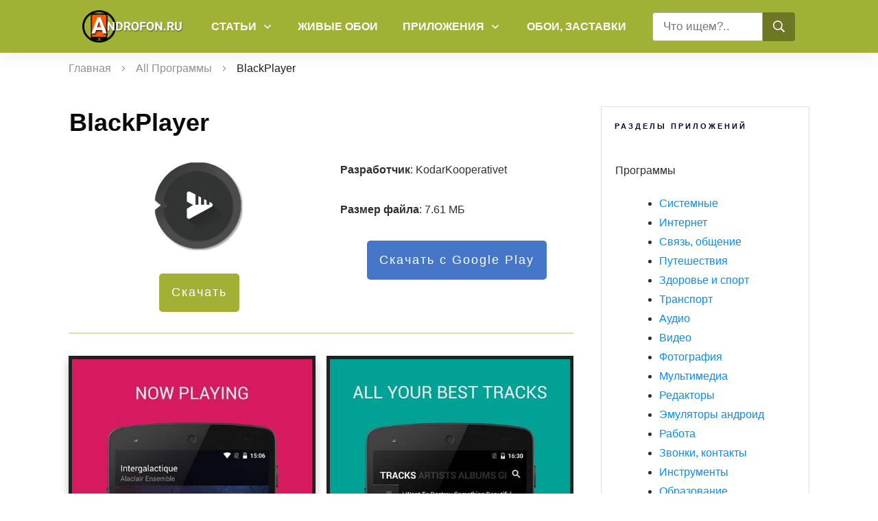

--- FILE ---
content_type: text/html; charset=UTF-8
request_url: https://androfon.ru/programmy-prilozheniya-dlja-android/blackplayer-skachat-besplatno-download
body_size: 56691
content:
<!doctype html>
<html lang="ru-RU" prefix="og: https://ogp.me/ns#" >
	<head>
		<link rel="profile" href="https://gmpg.org/xfn/11">
		<meta charset="UTF-8">
		<meta name="viewport" content="width=device-width, initial-scale=1">

				<script type="text/javascript">
			window.flatStyles = window.flatStyles || ''

			window.lightspeedOptimizeStylesheet = function () {
				const currentStylesheet = document.querySelector( '.tcb-lightspeed-style:not([data-ls-optimized])' )

				if ( currentStylesheet ) {
					try {
						if ( currentStylesheet.sheet && currentStylesheet.sheet.cssRules ) {
							if ( window.flatStyles ) {
								if ( this.optimizing ) {
									setTimeout( window.lightspeedOptimizeStylesheet.bind( this ), 24 )
								} else {
									this.optimizing = true;

									let rulesIndex = 0;

									while ( rulesIndex < currentStylesheet.sheet.cssRules.length ) {
										const rule = currentStylesheet.sheet.cssRules[ rulesIndex ]
										/* remove rules that already exist in the page */
										if ( rule.type === CSSRule.STYLE_RULE && window.flatStyles.includes( `${rule.selectorText}{` ) ) {
											currentStylesheet.sheet.deleteRule( rulesIndex )
										} else {
											rulesIndex ++
										}
									}
									/* optimize, mark it such, move to the next file, append the styles we have until now */
									currentStylesheet.setAttribute( 'data-ls-optimized', '1' )

									window.flatStyles += currentStylesheet.innerHTML

									this.optimizing = false
								}
							} else {
								window.flatStyles = currentStylesheet.innerHTML
								currentStylesheet.setAttribute( 'data-ls-optimized', '1' )
							}
						}
					} catch ( error ) {
						console.warn( error )
					}

					if ( currentStylesheet.parentElement.tagName !== 'HEAD' ) {
						/* always make sure that those styles end up in the head */
						const stylesheetID = currentStylesheet.id;
						/**
						 * make sure that there is only one copy of the css
						 * e.g display CSS
						 */
						if ( ( ! stylesheetID || ( stylesheetID && ! document.querySelector( `head #${stylesheetID}` ) ) ) ) {
							document.head.prepend( currentStylesheet )
						} else {
							currentStylesheet.remove();
						}
					}
				}
			}

			window.lightspeedOptimizeFlat = function ( styleSheetElement ) {
				if ( document.querySelectorAll( 'link[href*="thrive_flat.css"]' ).length > 1 ) {
					/* disable this flat if we already have one */
					styleSheetElement.setAttribute( 'disabled', true )
				} else {
					/* if this is the first one, make sure he's in head */
					if ( styleSheetElement.parentElement.tagName !== 'HEAD' ) {
						document.head.append( styleSheetElement )
					}
				}
			}
		</script>
		<link rel='stylesheet' id='tcb-style-base-thrive_template-53042'  href='//androfon.ru/wp-content/uploads/thrive/tcb-base-css-53042-1656675106.css' type='text/css' media='all' /><style type="text/css" id="tcb-style-template-thrive_template-53042"  onLoad="typeof window.lightspeedOptimizeStylesheet === 'function' && window.lightspeedOptimizeStylesheet()" class="tcb-lightspeed-style">@media (min-width:300px){.tve-theme-53042 #wrapper{--header-background-width:100%;--footer-background-width:100%;}.tve-theme-53042 .thrv_footer .symbol-section-out{background-color:rgb(241,241,241);}.tve-theme-53042 .thrv_footer .symbol-section-in{padding:20px !important;}.tve-theme-53042 .content-section [data-css="tve-u-173a1918809"]{max-width:100%;display:block;float:none;margin-left:auto !important;margin-right:auto !important;}.tve-theme-53042 .content-section [data-css="tve-u-173a6e7900f"]{border-radius:0px;overflow:hidden;text-align:center;--tve-font-size:24px;border:none !important;--tve-applied-border:none !important;background-image:none !important;--tve-applied-background-image:none !important;justify-content:flex-start !important;padding-top:0px !important;margin-top:0px !important;}.tve-theme-53042 .content-section [data-css="tve-u-173b8e8f923"]{box-shadow:none;--tve-applied-box-shadow:none;float:none;width:360px;margin-left:auto !important;margin-right:auto !important;}.tve-theme-53042 .content-section [data-css="tve-u-173b8e9c74d"]{box-shadow:rgba(0,0,0,0.25) 0px 8px 12px 0px;--tve-applied-box-shadow:0px 8px 12px 0px rgba(0,0,0,0.25);width:360px;}.tve-theme-53042 .content-section [data-css="tve-u-173b8ea749d"]{box-shadow:rgba(0,0,0,0.25) 0px 8px 12px 0px;--tve-applied-box-shadow:0px 8px 12px 0px rgba(0,0,0,0.25);}.tve-theme-53042 .content-section [data-css="tve-u-173b8ef0343"]{border-bottom:2px solid rgba(161,177,53,0.39);margin-bottom:-13px !important;}.tve-theme-53042 .content-section [data-css="tve-u-173b944e531"]{box-shadow:rgba(0,0,0,0.25) 0px 8px 12px 0px;--tve-applied-box-shadow:0px 8px 12px 0px rgba(0,0,0,0.25);width:360px;float:none;margin-left:auto !important;margin-right:auto !important;}.tve-theme-53042 .content-section [data-css="tve-u-173b94597ec"]{margin-top:30px !important;}.tve-theme-53042 .top-section [data-css="tve-u-173b9f0d972"]{margin-top:10px !important;}.tve-theme-53042 .content-section [data-css="tve-u-173e1813fa7"] .tcb-button-link{letter-spacing:2px;background-image:linear-gradient(var(--tcb-local-color-62516,var(--tcb-skin-color-0)),var(--tcb-local-color-62516,var(--tcb-skin-color-0)));--tve-applied-background-image:linear-gradient(var$(--tcb-local-color-62516,var$(--tcb-skin-color-0)),var$(--tcb-local-color-62516,var$(--tcb-skin-color-0)));background-size:auto;background-attachment:scroll;border-radius:5px;overflow:hidden;padding:18px;background-position:50% 50%;background-repeat:no-repeat;}.tve-theme-53042 .content-section [data-css="tve-u-173e1813fa7"] .tcb-button-link span{color:rgb(255,255,255);--tcb-applied-color:#fff;}.tve-theme-53042 .content-section [data-css="tve-u-173e1813fa7"]{--tcb-local-color-62516:rgb(70,118,200) !important;}.tve-theme-53042 .content-section [data-css="tve-u-173ec6ffba6"]{border-radius:0px;overflow:hidden;border:none !important;--tve-applied-border:none !important;background-image:none !important;--tve-applied-background-image:none !important;justify-content:center !important;background-color:transparent !important;--tve-applied-background-color:transparent !important;}.tve-theme-53042 .content-section [data-css="tve-u-173ec721590"]{max-width:52.6%;}.tve-theme-53042 .content-section [data-css="tve-u-173ec7215a0"]{max-width:47.4%;}.tve-theme-53042 .content-section .thrv-divider[data-css="tve-u-1740afb755e"] .tve_sep{width:100%;border-width:1px !important;border-color:rgb(225,225,225) !important;}.tve-theme-53042 .content-section [data-css="tve-u-1740afb8e89"] .tcb-button-link{letter-spacing:2px;background-image:linear-gradient(var(--tcb-local-color-62516,var(--tcb-skin-color-0)),var(--tcb-local-color-62516,var(--tcb-skin-color-0)));--tve-applied-background-image:linear-gradient(var$(--tcb-local-color-62516,var$(--tcb-skin-color-0)),var$(--tcb-local-color-62516,var$(--tcb-skin-color-0)));background-size:auto;background-attachment:scroll;border-radius:5px;overflow:hidden;padding:18px;background-position:50% 50%;background-repeat:no-repeat;}.tve-theme-53042 .content-section [data-css="tve-u-1740afb8e89"] .tcb-button-link span{color:rgb(255,255,255);--tcb-applied-color:#fff;}.tve-theme-53042 .content-section [data-css="tve-u-1740afb8e89"]{--tcb-local-color-62516:var(--tcb-skin-color-0) !important;}.tve-theme-53042 .content-section [data-css="tve-u-1740b3c62bb"]{padding-bottom:5px !important;padding-top:6px !important;}.tve-theme-53042 .content-section [data-css="tve-u-1740b3c9ae8"]{margin-bottom:-15px !important;}.tve-theme-53042 .content-section [data-css="tve-u-1740b403ea2"]{float:left;z-index:3;position:relative;}.tve-theme-53042 .content-section [data-css="tve-u-1740b403ea6"]::after{clear:both;}.tve-theme-53042 .content-section [data-css="tve-u-1740b444180"] .tcb-button-link{letter-spacing:2px;background-image:linear-gradient(var(--tcb-local-color-62516,var(--tcb-skin-color-0)),var(--tcb-local-color-62516,var(--tcb-skin-color-0)));--tve-applied-background-image:linear-gradient(var$(--tcb-local-color-62516,var$(--tcb-skin-color-0)),var$(--tcb-local-color-62516,var$(--tcb-skin-color-0)));background-size:auto;background-attachment:scroll;border-radius:5px;overflow:hidden;padding-right:18px;padding-bottom:18px;padding-left:18px;background-position:50% 50%;background-repeat:no-repeat;padding-top:17px !important;}.tve-theme-53042 .content-section [data-css="tve-u-1740b444180"] .tcb-button-link span{color:rgb(255,255,255);--tcb-applied-color:#fff;}.tve-theme-53042 .content-section [data-css="tve-u-1740b444180"]{--tcb-local-color-62516:var(--tcb-skin-color-0) !important;margin-top:0px !important;margin-bottom:5px !important;}.tve-theme-53042 .content-section [data-css="tve-u-1740b4517aa"]{padding-bottom:0px !important;}:not(#tve) .tve-theme-53042 .content-section [data-css="tve-u-1740b4663e2"]{padding-bottom:23px !important;margin-bottom:0px !important;}.tve-theme-53042 .content-section [data-css="tve-u-1740afb755e"]{padding-top:0px !important;}.tve-theme-53042 .content-section .section-content{padding-bottom:0px !important;}.tve-theme-53042 .content-section{margin-bottom:0px !important;}.tve-theme-53042 .content-section #comments{margin-bottom:-33px !important;}.tve-theme-53042 .sidebar-section .section-background{border:1px solid rgba(0,0,0,0.12);background-color:transparent !important;}.tve-theme-53042 .sidebar-section .section-content{padding:20px !important;}.tve-theme-53042 .sidebar-section [data-css="tve-u-16ed18f1172"]{min-height:52px;--tve-color:var(--tcb-skin-color-5);padding:0px !important;margin-bottom:30px !important;margin-right:0px !important;}:not(#tve) .tve-theme-53042 .sidebar-section [data-css="tve-u-170147930c0"]{letter-spacing:3px;--tcb-applied-color:var$(--tcb-skin-color-3);font-size:11px !important;text-transform:uppercase !important;font-weight:var(--g-bold-weight,bold) !important;color:rgb(5,5,65) !important;padding-top:0px !important;margin-top:0px !important;padding-bottom:20px !important;margin-bottom:0px !important;}:not(#tve) .tve-theme-53042 .sidebar-section [data-css="tve-u-17014793f17"]{letter-spacing:3px;--tcb-applied-color:var$(--tcb-skin-color-3);font-size:11px !important;text-transform:uppercase !important;font-weight:var(--g-bold-weight,bold) !important;color:rgb(5,5,65) !important;padding-top:0px !important;margin-top:0px !important;padding-bottom:20px !important;margin-bottom:0px !important;}.tve-theme-53042 .sidebar-section [data-css="tve-u-17058acd17f"]{margin-top:0px !important;padding:0px !important;margin-bottom:0px !important;}.tve-theme-53042 .sidebar-section [data-css="tve-u-17058ae1863"]{margin-top:0px !important;padding:0px !important;margin-bottom:0px !important;}.tve-theme-53042 .sidebar-section [data-css="tve-u-170a019c392"] .thrive-dynamic-styled-list-item{--tve-line-height:1.5em;margin-right:8px !important;padding:8px !important;margin-bottom:8px !important;background-color:var(--tcb-skin-color-9) !important;margin-left:0px !important;}:not(#tve) .tve-theme-53042 .sidebar-section [data-css="tve-u-170a019c392"] p,:not(#tve) .tve-theme-53042 .sidebar-section [data-css="tve-u-170a019c392"] li,:not(#tve) .tve-theme-53042 .sidebar-section [data-css="tve-u-170a019c392"] blockquote,:not(#tve) .tve-theme-53042 .sidebar-section [data-css="tve-u-170a019c392"] address,:not(#tve) .tve-theme-53042 .sidebar-section [data-css="tve-u-170a019c392"] .tcb-plain-text,:not(#tve) .tve-theme-53042 .sidebar-section [data-css="tve-u-170a019c392"] label,:not(#tve) .tve-theme-53042 .sidebar-section [data-css="tve-u-170a019c392"] h1,:not(#tve) .tve-theme-53042 .sidebar-section [data-css="tve-u-170a019c392"] h2,:not(#tve) .tve-theme-53042 .sidebar-section [data-css="tve-u-170a019c392"] h3,:not(#tve) .tve-theme-53042 .sidebar-section [data-css="tve-u-170a019c392"] h4,:not(#tve) .tve-theme-53042 .sidebar-section [data-css="tve-u-170a019c392"] h5,:not(#tve) .tve-theme-53042 .sidebar-section [data-css="tve-u-170a019c392"] h6{color:var(--tve-color,var(--tcb-skin-color-4));--tcb-applied-color:var$(--tcb-skin-color-4);}.tve-theme-53042 .sidebar-section [data-css="tve-u-170a019c392"]{--tve-color:var(--tcb-skin-color-4);--tve-letter-spacing:1px;--tve-font-size:14px;padding:0px !important;margin-bottom:30px !important;}.tve-theme-53042 .sidebar-section [data-css="tve-u-170a019c392"] p,.tve-theme-53042 .sidebar-section [data-css="tve-u-170a019c392"] li,.tve-theme-53042 .sidebar-section [data-css="tve-u-170a019c392"] blockquote,.tve-theme-53042 .sidebar-section [data-css="tve-u-170a019c392"] address,.tve-theme-53042 .sidebar-section [data-css="tve-u-170a019c392"] .tcb-plain-text,.tve-theme-53042 .sidebar-section [data-css="tve-u-170a019c392"] label{letter-spacing:var(--tve-letter-spacing,1px);}:not(#tve) .tve-theme-53042 .sidebar-section [data-css="tve-u-170a019c392"] p,:not(#tve) .tve-theme-53042 .sidebar-section [data-css="tve-u-170a019c392"] li,:not(#tve) .tve-theme-53042 .sidebar-section [data-css="tve-u-170a019c392"] blockquote,:not(#tve) .tve-theme-53042 .sidebar-section [data-css="tve-u-170a019c392"] address,:not(#tve) .tve-theme-53042 .sidebar-section [data-css="tve-u-170a019c392"] .tcb-plain-text,:not(#tve) .tve-theme-53042 .sidebar-section [data-css="tve-u-170a019c392"] label{font-size:var(--tve-font-size,14px);}:not(#tve) .tve-theme-53042 .sidebar-section [data-css="tve-u-170a019c392"] .thrive-dynamic-styled-list-item:hover{background-color:rgb(255,255,255) !important;box-shadow:rgba(0,0,0,0.04) 0px 2px 5px 0px !important;--tve-text-decoration:none !important;--tve-color:var(--tcb-skin-color-0) !important;}:not(#tve) .tve-theme-53042 .sidebar-section [data-css="tve-u-170a019c392"] .thrive-dynamic-styled-list-item:hover p,:not(#tve) .tve-theme-53042 .sidebar-section [data-css="tve-u-170a019c392"] .thrive-dynamic-styled-list-item:hover li,:not(#tve) .tve-theme-53042 .sidebar-section [data-css="tve-u-170a019c392"] .thrive-dynamic-styled-list-item:hover blockquote,:not(#tve) .tve-theme-53042 .sidebar-section [data-css="tve-u-170a019c392"] .thrive-dynamic-styled-list-item:hover address,:not(#tve) .tve-theme-53042 .sidebar-section [data-css="tve-u-170a019c392"] .thrive-dynamic-styled-list-item:hover .tcb-plain-text,:not(#tve) .tve-theme-53042 .sidebar-section [data-css="tve-u-170a019c392"] .thrive-dynamic-styled-list-item:hover label{text-decoration:var(--tve-text-decoration,none) !important;}:not(#tve) .tve-theme-53042 .sidebar-section [data-css="tve-u-170a019c392"] .thrive-dynamic-styled-list-item:hover p,:not(#tve) .tve-theme-53042 .sidebar-section [data-css="tve-u-170a019c392"] .thrive-dynamic-styled-list-item:hover li,:not(#tve) .tve-theme-53042 .sidebar-section [data-css="tve-u-170a019c392"] .thrive-dynamic-styled-list-item:hover blockquote,:not(#tve) .tve-theme-53042 .sidebar-section [data-css="tve-u-170a019c392"] .thrive-dynamic-styled-list-item:hover address,:not(#tve) .tve-theme-53042 .sidebar-section [data-css="tve-u-170a019c392"] .thrive-dynamic-styled-list-item:hover .tcb-plain-text,:not(#tve) .tve-theme-53042 .sidebar-section [data-css="tve-u-170a019c392"] .thrive-dynamic-styled-list-item:hover label,:not(#tve) .tve-theme-53042 .sidebar-section [data-css="tve-u-170a019c392"] .thrive-dynamic-styled-list-item:hover h1,:not(#tve) .tve-theme-53042 .sidebar-section [data-css="tve-u-170a019c392"] .thrive-dynamic-styled-list-item:hover h2,:not(#tve) .tve-theme-53042 .sidebar-section [data-css="tve-u-170a019c392"] .thrive-dynamic-styled-list-item:hover h3,:not(#tve) .tve-theme-53042 .sidebar-section [data-css="tve-u-170a019c392"] .thrive-dynamic-styled-list-item:hover h4,:not(#tve) .tve-theme-53042 .sidebar-section [data-css="tve-u-170a019c392"] .thrive-dynamic-styled-list-item:hover h5,:not(#tve) .tve-theme-53042 .sidebar-section [data-css="tve-u-170a019c392"] .thrive-dynamic-styled-list-item:hover h6{color:var(--tve-color,var(--tcb-skin-color-0)) !important;--tcb-applied-color:var$(--tcb-skin-color-0) !important;}:not(#tve) .tve-theme-53042 .sidebar-section [data-css="tve-u-170a019c392"] .thrive-dynamic-styled-list-item p,:not(#tve) .tve-theme-53042 .sidebar-section [data-css="tve-u-170a019c392"] .thrive-dynamic-styled-list-item li,:not(#tve) .tve-theme-53042 .sidebar-section [data-css="tve-u-170a019c392"] .thrive-dynamic-styled-list-item blockquote,:not(#tve) .tve-theme-53042 .sidebar-section [data-css="tve-u-170a019c392"] .thrive-dynamic-styled-list-item address,:not(#tve) .tve-theme-53042 .sidebar-section [data-css="tve-u-170a019c392"] .thrive-dynamic-styled-list-item .tcb-plain-text,:not(#tve) .tve-theme-53042 .sidebar-section [data-css="tve-u-170a019c392"] .thrive-dynamic-styled-list-item label{line-height:var(--tve-line-height,1.5em);}.tve-theme-53042 .sidebar-section{margin:0px !important;}}@media (max-width:1023px){.tve-theme-53042 .sidebar-section .section-content{padding-left:20px !important;padding-right:20px !important;}.tve-theme-53042 .sidebar-section{margin:0px !important;}}@media (max-width:767px){.tve-theme-53042 .sidebar-section .section-content{padding:20px 10px !important;}.tve-theme-53042 .sidebar-section{margin-left:0px !important;margin-right:0px !important;margin-bottom:0px !important;}}</style>
<!-- Поисковая оптимизация от Rank Math Pro - https://s.rankmath.com/home -->
<title>BlackPlayer. Скачать на андроид BlackPlayer бесплатно</title>
<meta name="description" content="Этот плеер был специально разработан для воспроизведения аудиотреков разных форматов на смартфонах и планшетах. BlackPlayer понравится тем, кто хотел бы получить максимальный функционал в компактном и простом приложении. Попробуем перечислить основные достоинства программы."/>
<meta name="robots" content="follow, index, max-snippet:-1, max-video-preview:-1, max-image-preview:large"/>
<link rel="canonical" href="https://androfon.ru/programmy-prilozheniya-dlja-android/blackplayer-skachat-besplatno-download" />
<meta property="og:locale" content="ru_RU" />
<meta property="og:type" content="article" />
<meta property="og:title" content="BlackPlayer. Скачать на андроид BlackPlayer бесплатно" />
<meta property="og:description" content="Этот плеер был специально разработан для воспроизведения аудиотреков разных форматов на смартфонах и планшетах. BlackPlayer понравится тем, кто хотел бы получить максимальный функционал в компактном и простом приложении. Попробуем перечислить основные достоинства программы." />
<meta property="og:url" content="https://androfon.ru/programmy-prilozheniya-dlja-android/blackplayer-skachat-besplatno-download" />
<meta property="og:site_name" content="Androfon.ru" />
<meta property="og:updated_time" content="2020-09-04T14:28:05+03:00" />
<meta property="og:image" content="https://androfon.ru/sites/default/files/pictures/blackplayer_5.jpg" />
<meta property="og:image:secure_url" content="https://androfon.ru/sites/default/files/pictures/blackplayer_5.jpg" />
<meta property="og:image:alt" content="BlackPlayer" />
<meta property="article:published_time" content="2016-05-26T19:03:41+03:00" />
<meta property="article:modified_time" content="2020-09-04T14:28:05+03:00" />
<meta name="twitter:card" content="summary_large_image" />
<meta name="twitter:title" content="BlackPlayer. Скачать на андроид BlackPlayer бесплатно" />
<meta name="twitter:description" content="Этот плеер был специально разработан для воспроизведения аудиотреков разных форматов на смартфонах и планшетах. BlackPlayer понравится тем, кто хотел бы получить максимальный функционал в компактном и простом приложении. Попробуем перечислить основные достоинства программы." />
<meta name="twitter:image" content="https://androfon.ru/sites/default/files/pictures/blackplayer_5.jpg" />
<script type="application/ld+json" class="rank-math-schema-pro">{"@context":"https://schema.org","@graph":[{"@type":["Person","Organization"],"@id":"https://androfon.ru/#person","name":"\u041a\u043e\u0441\u0442\u0438\u043b\u044c\u0435\u043d \u041f\u0435\u043b\u0438\u0445","logo":{"@type":"ImageObject","@id":"https://androfon.ru/#logo","url":"https://androfon.ru/wp-content/uploads/2020/08/logo-600.png","contentUrl":"https://androfon.ru/wp-content/uploads/2020/08/logo-600.png","caption":"\u041a\u043e\u0441\u0442\u0438\u043b\u044c\u0435\u043d \u041f\u0435\u043b\u0438\u0445","inLanguage":"ru-RU","width":"603","height":"194"},"image":{"@type":"ImageObject","@id":"https://androfon.ru/#logo","url":"https://androfon.ru/wp-content/uploads/2020/08/logo-600.png","contentUrl":"https://androfon.ru/wp-content/uploads/2020/08/logo-600.png","caption":"\u041a\u043e\u0441\u0442\u0438\u043b\u044c\u0435\u043d \u041f\u0435\u043b\u0438\u0445","inLanguage":"ru-RU","width":"603","height":"194"}},{"@type":"WebSite","@id":"https://androfon.ru/#website","url":"https://androfon.ru","name":"\u041a\u043e\u0441\u0442\u0438\u043b\u044c\u0435\u043d \u041f\u0435\u043b\u0438\u0445","publisher":{"@id":"https://androfon.ru/#person"},"inLanguage":"ru-RU"},{"@type":"ImageObject","@id":"https://androfon.ru/wp-content/uploads/2016/05/httpsandroid-smartfon.rusitesdefaultfilesstylesprogram_imgpublicblackplayer.png","url":"https://androfon.ru/wp-content/uploads/2016/05/httpsandroid-smartfon.rusitesdefaultfilesstylesprogram_imgpublicblackplayer.png","width":"146","height":"146","inLanguage":"ru-RU"},{"@type":"WebPage","@id":"https://androfon.ru/programmy-prilozheniya-dlja-android/blackplayer-skachat-besplatno-download#webpage","url":"https://androfon.ru/programmy-prilozheniya-dlja-android/blackplayer-skachat-besplatno-download","name":"BlackPlayer. \u0421\u043a\u0430\u0447\u0430\u0442\u044c \u043d\u0430 \u0430\u043d\u0434\u0440\u043e\u0438\u0434 BlackPlayer \u0431\u0435\u0441\u043f\u043b\u0430\u0442\u043d\u043e","datePublished":"2016-05-26T19:03:41+03:00","dateModified":"2020-09-04T14:28:05+03:00","isPartOf":{"@id":"https://androfon.ru/#website"},"primaryImageOfPage":{"@id":"https://androfon.ru/wp-content/uploads/2016/05/httpsandroid-smartfon.rusitesdefaultfilesstylesprogram_imgpublicblackplayer.png"},"inLanguage":"ru-RU"},{"@type":"Person","@id":"https://androfon.ru/author/admin","name":"adminkost2","url":"https://androfon.ru/author/admin","image":{"@type":"ImageObject","@id":"https://secure.gravatar.com/avatar/9f7fd28e02c823a18d8fc1af03ad8c95?s=96&amp;d=mm&amp;r=g","url":"https://secure.gravatar.com/avatar/9f7fd28e02c823a18d8fc1af03ad8c95?s=96&amp;d=mm&amp;r=g","caption":"adminkost2","inLanguage":"ru-RU"}},{"@type":"Article","headline":"BlackPlayer. \u0421\u043a\u0430\u0447\u0430\u0442\u044c \u043d\u0430 \u0430\u043d\u0434\u0440\u043e\u0438\u0434 BlackPlayer \u0431\u0435\u0441\u043f\u043b\u0430\u0442\u043d\u043e","datePublished":"2016-05-26T19:03:41+03:00","dateModified":"2020-09-04T14:28:05+03:00","author":{"@id":"https://androfon.ru/author/admin"},"publisher":{"@id":"https://androfon.ru/#person"},"description":"\u042d\u0442\u043e\u0442 \u043f\u043b\u0435\u0435\u0440 \u0431\u044b\u043b \u0441\u043f\u0435\u0446\u0438\u0430\u043b\u044c\u043d\u043e \u0440\u0430\u0437\u0440\u0430\u0431\u043e\u0442\u0430\u043d \u0434\u043b\u044f \u0432\u043e\u0441\u043f\u0440\u043e\u0438\u0437\u0432\u0435\u0434\u0435\u043d\u0438\u044f \u0430\u0443\u0434\u0438\u043e\u0442\u0440\u0435\u043a\u043e\u0432 \u0440\u0430\u0437\u043d\u044b\u0445 \u0444\u043e\u0440\u043c\u0430\u0442\u043e\u0432 \u043d\u0430 \u0441\u043c\u0430\u0440\u0442\u0444\u043e\u043d\u0430\u0445 \u0438 \u043f\u043b\u0430\u043d\u0448\u0435\u0442\u0430\u0445. BlackPlayer \u043f\u043e\u043d\u0440\u0430\u0432\u0438\u0442\u0441\u044f \u0442\u0435\u043c, \u043a\u0442\u043e \u0445\u043e\u0442\u0435\u043b \u0431\u044b \u043f\u043e\u043b\u0443\u0447\u0438\u0442\u044c \u043c\u0430\u043a\u0441\u0438\u043c\u0430\u043b\u044c\u043d\u044b\u0439 \u0444\u0443\u043d\u043a\u0446\u0438\u043e\u043d\u0430\u043b \u0432 \u043a\u043e\u043c\u043f\u0430\u043a\u0442\u043d\u043e\u043c \u0438 \u043f\u0440\u043e\u0441\u0442\u043e\u043c \u043f\u0440\u0438\u043b\u043e\u0436\u0435\u043d\u0438\u0438. \u041f\u043e\u043f\u0440\u043e\u0431\u0443\u0435\u043c \u043f\u0435\u0440\u0435\u0447\u0438\u0441\u043b\u0438\u0442\u044c \u043e\u0441\u043d\u043e\u0432\u043d\u044b\u0435 \u0434\u043e\u0441\u0442\u043e\u0438\u043d\u0441\u0442\u0432\u0430 \u043f\u0440\u043e\u0433\u0440\u0430\u043c\u043c\u044b.","name":"BlackPlayer. \u0421\u043a\u0430\u0447\u0430\u0442\u044c \u043d\u0430 \u0430\u043d\u0434\u0440\u043e\u0438\u0434 BlackPlayer \u0431\u0435\u0441\u043f\u043b\u0430\u0442\u043d\u043e","@id":"https://androfon.ru/programmy-prilozheniya-dlja-android/blackplayer-skachat-besplatno-download#richSnippet","isPartOf":{"@id":"https://androfon.ru/programmy-prilozheniya-dlja-android/blackplayer-skachat-besplatno-download#webpage"},"image":{"@id":"https://androfon.ru/wp-content/uploads/2016/05/httpsandroid-smartfon.rusitesdefaultfilesstylesprogram_imgpublicblackplayer.png"},"inLanguage":"ru-RU","mainEntityOfPage":{"@id":"https://androfon.ru/programmy-prilozheniya-dlja-android/blackplayer-skachat-besplatno-download#webpage"}}]}</script>
<!-- /Rank Math WordPress SEO плагин -->

<link rel='dns-prefetch' href='//www.googletagmanager.com' />
<link rel="alternate" type="application/rss+xml" title="Androfon.ru &raquo; Лента" href="https://androfon.ru/feed" />
<link rel="alternate" type="application/rss+xml" title="Androfon.ru &raquo; Лента комментариев" href="https://androfon.ru/comments/feed" />
<link rel="alternate" type="application/rss+xml" title="Androfon.ru &raquo; Лента комментариев к &laquo;BlackPlayer&raquo;" href="https://androfon.ru/programmy-prilozheniya-dlja-android/blackplayer-skachat-besplatno-download/feed" />
<script type="text/javascript">
/* <![CDATA[ */
window._wpemojiSettings = {"baseUrl":"https:\/\/s.w.org\/images\/core\/emoji\/15.0.3\/72x72\/","ext":".png","svgUrl":"https:\/\/s.w.org\/images\/core\/emoji\/15.0.3\/svg\/","svgExt":".svg","source":{"concatemoji":"https:\/\/androfon.ru\/wp-includes\/js\/wp-emoji-release.min.js?ver=6.5.7"}};
/*! This file is auto-generated */
!function(i,n){var o,s,e;function c(e){try{var t={supportTests:e,timestamp:(new Date).valueOf()};sessionStorage.setItem(o,JSON.stringify(t))}catch(e){}}function p(e,t,n){e.clearRect(0,0,e.canvas.width,e.canvas.height),e.fillText(t,0,0);var t=new Uint32Array(e.getImageData(0,0,e.canvas.width,e.canvas.height).data),r=(e.clearRect(0,0,e.canvas.width,e.canvas.height),e.fillText(n,0,0),new Uint32Array(e.getImageData(0,0,e.canvas.width,e.canvas.height).data));return t.every(function(e,t){return e===r[t]})}function u(e,t,n){switch(t){case"flag":return n(e,"\ud83c\udff3\ufe0f\u200d\u26a7\ufe0f","\ud83c\udff3\ufe0f\u200b\u26a7\ufe0f")?!1:!n(e,"\ud83c\uddfa\ud83c\uddf3","\ud83c\uddfa\u200b\ud83c\uddf3")&&!n(e,"\ud83c\udff4\udb40\udc67\udb40\udc62\udb40\udc65\udb40\udc6e\udb40\udc67\udb40\udc7f","\ud83c\udff4\u200b\udb40\udc67\u200b\udb40\udc62\u200b\udb40\udc65\u200b\udb40\udc6e\u200b\udb40\udc67\u200b\udb40\udc7f");case"emoji":return!n(e,"\ud83d\udc26\u200d\u2b1b","\ud83d\udc26\u200b\u2b1b")}return!1}function f(e,t,n){var r="undefined"!=typeof WorkerGlobalScope&&self instanceof WorkerGlobalScope?new OffscreenCanvas(300,150):i.createElement("canvas"),a=r.getContext("2d",{willReadFrequently:!0}),o=(a.textBaseline="top",a.font="600 32px Arial",{});return e.forEach(function(e){o[e]=t(a,e,n)}),o}function t(e){var t=i.createElement("script");t.src=e,t.defer=!0,i.head.appendChild(t)}"undefined"!=typeof Promise&&(o="wpEmojiSettingsSupports",s=["flag","emoji"],n.supports={everything:!0,everythingExceptFlag:!0},e=new Promise(function(e){i.addEventListener("DOMContentLoaded",e,{once:!0})}),new Promise(function(t){var n=function(){try{var e=JSON.parse(sessionStorage.getItem(o));if("object"==typeof e&&"number"==typeof e.timestamp&&(new Date).valueOf()<e.timestamp+604800&&"object"==typeof e.supportTests)return e.supportTests}catch(e){}return null}();if(!n){if("undefined"!=typeof Worker&&"undefined"!=typeof OffscreenCanvas&&"undefined"!=typeof URL&&URL.createObjectURL&&"undefined"!=typeof Blob)try{var e="postMessage("+f.toString()+"("+[JSON.stringify(s),u.toString(),p.toString()].join(",")+"));",r=new Blob([e],{type:"text/javascript"}),a=new Worker(URL.createObjectURL(r),{name:"wpTestEmojiSupports"});return void(a.onmessage=function(e){c(n=e.data),a.terminate(),t(n)})}catch(e){}c(n=f(s,u,p))}t(n)}).then(function(e){for(var t in e)n.supports[t]=e[t],n.supports.everything=n.supports.everything&&n.supports[t],"flag"!==t&&(n.supports.everythingExceptFlag=n.supports.everythingExceptFlag&&n.supports[t]);n.supports.everythingExceptFlag=n.supports.everythingExceptFlag&&!n.supports.flag,n.DOMReady=!1,n.readyCallback=function(){n.DOMReady=!0}}).then(function(){return e}).then(function(){var e;n.supports.everything||(n.readyCallback(),(e=n.source||{}).concatemoji?t(e.concatemoji):e.wpemoji&&e.twemoji&&(t(e.twemoji),t(e.wpemoji)))}))}((window,document),window._wpemojiSettings);
/* ]]> */
</script>
<style id='wp-emoji-styles-inline-css' type='text/css'>

	img.wp-smiley, img.emoji {
		display: inline !important;
		border: none !important;
		box-shadow: none !important;
		height: 1em !important;
		width: 1em !important;
		margin: 0 0.07em !important;
		vertical-align: -0.1em !important;
		background: none !important;
		padding: 0 !important;
	}
</style>
<link rel='stylesheet' id='wp-block-library-css' href='https://androfon.ru/wp-includes/css/dist/block-library/style.min.css?ver=6.5.7' type='text/css' media='all' />
<style id='classic-theme-styles-inline-css' type='text/css'>
/*! This file is auto-generated */
.wp-block-button__link{color:#fff;background-color:#32373c;border-radius:9999px;box-shadow:none;text-decoration:none;padding:calc(.667em + 2px) calc(1.333em + 2px);font-size:1.125em}.wp-block-file__button{background:#32373c;color:#fff;text-decoration:none}
</style>
<style id='global-styles-inline-css' type='text/css'>
body{--wp--preset--color--black: #000000;--wp--preset--color--cyan-bluish-gray: #abb8c3;--wp--preset--color--white: #ffffff;--wp--preset--color--pale-pink: #f78da7;--wp--preset--color--vivid-red: #cf2e2e;--wp--preset--color--luminous-vivid-orange: #ff6900;--wp--preset--color--luminous-vivid-amber: #fcb900;--wp--preset--color--light-green-cyan: #7bdcb5;--wp--preset--color--vivid-green-cyan: #00d084;--wp--preset--color--pale-cyan-blue: #8ed1fc;--wp--preset--color--vivid-cyan-blue: #0693e3;--wp--preset--color--vivid-purple: #9b51e0;--wp--preset--gradient--vivid-cyan-blue-to-vivid-purple: linear-gradient(135deg,rgba(6,147,227,1) 0%,rgb(155,81,224) 100%);--wp--preset--gradient--light-green-cyan-to-vivid-green-cyan: linear-gradient(135deg,rgb(122,220,180) 0%,rgb(0,208,130) 100%);--wp--preset--gradient--luminous-vivid-amber-to-luminous-vivid-orange: linear-gradient(135deg,rgba(252,185,0,1) 0%,rgba(255,105,0,1) 100%);--wp--preset--gradient--luminous-vivid-orange-to-vivid-red: linear-gradient(135deg,rgba(255,105,0,1) 0%,rgb(207,46,46) 100%);--wp--preset--gradient--very-light-gray-to-cyan-bluish-gray: linear-gradient(135deg,rgb(238,238,238) 0%,rgb(169,184,195) 100%);--wp--preset--gradient--cool-to-warm-spectrum: linear-gradient(135deg,rgb(74,234,220) 0%,rgb(151,120,209) 20%,rgb(207,42,186) 40%,rgb(238,44,130) 60%,rgb(251,105,98) 80%,rgb(254,248,76) 100%);--wp--preset--gradient--blush-light-purple: linear-gradient(135deg,rgb(255,206,236) 0%,rgb(152,150,240) 100%);--wp--preset--gradient--blush-bordeaux: linear-gradient(135deg,rgb(254,205,165) 0%,rgb(254,45,45) 50%,rgb(107,0,62) 100%);--wp--preset--gradient--luminous-dusk: linear-gradient(135deg,rgb(255,203,112) 0%,rgb(199,81,192) 50%,rgb(65,88,208) 100%);--wp--preset--gradient--pale-ocean: linear-gradient(135deg,rgb(255,245,203) 0%,rgb(182,227,212) 50%,rgb(51,167,181) 100%);--wp--preset--gradient--electric-grass: linear-gradient(135deg,rgb(202,248,128) 0%,rgb(113,206,126) 100%);--wp--preset--gradient--midnight: linear-gradient(135deg,rgb(2,3,129) 0%,rgb(40,116,252) 100%);--wp--preset--font-size--small: 13px;--wp--preset--font-size--medium: 20px;--wp--preset--font-size--large: 36px;--wp--preset--font-size--x-large: 42px;--wp--preset--spacing--20: 0.44rem;--wp--preset--spacing--30: 0.67rem;--wp--preset--spacing--40: 1rem;--wp--preset--spacing--50: 1.5rem;--wp--preset--spacing--60: 2.25rem;--wp--preset--spacing--70: 3.38rem;--wp--preset--spacing--80: 5.06rem;--wp--preset--shadow--natural: 6px 6px 9px rgba(0, 0, 0, 0.2);--wp--preset--shadow--deep: 12px 12px 50px rgba(0, 0, 0, 0.4);--wp--preset--shadow--sharp: 6px 6px 0px rgba(0, 0, 0, 0.2);--wp--preset--shadow--outlined: 6px 6px 0px -3px rgba(255, 255, 255, 1), 6px 6px rgba(0, 0, 0, 1);--wp--preset--shadow--crisp: 6px 6px 0px rgba(0, 0, 0, 1);}:where(.is-layout-flex){gap: 0.5em;}:where(.is-layout-grid){gap: 0.5em;}body .is-layout-flex{display: flex;}body .is-layout-flex{flex-wrap: wrap;align-items: center;}body .is-layout-flex > *{margin: 0;}body .is-layout-grid{display: grid;}body .is-layout-grid > *{margin: 0;}:where(.wp-block-columns.is-layout-flex){gap: 2em;}:where(.wp-block-columns.is-layout-grid){gap: 2em;}:where(.wp-block-post-template.is-layout-flex){gap: 1.25em;}:where(.wp-block-post-template.is-layout-grid){gap: 1.25em;}.has-black-color{color: var(--wp--preset--color--black) !important;}.has-cyan-bluish-gray-color{color: var(--wp--preset--color--cyan-bluish-gray) !important;}.has-white-color{color: var(--wp--preset--color--white) !important;}.has-pale-pink-color{color: var(--wp--preset--color--pale-pink) !important;}.has-vivid-red-color{color: var(--wp--preset--color--vivid-red) !important;}.has-luminous-vivid-orange-color{color: var(--wp--preset--color--luminous-vivid-orange) !important;}.has-luminous-vivid-amber-color{color: var(--wp--preset--color--luminous-vivid-amber) !important;}.has-light-green-cyan-color{color: var(--wp--preset--color--light-green-cyan) !important;}.has-vivid-green-cyan-color{color: var(--wp--preset--color--vivid-green-cyan) !important;}.has-pale-cyan-blue-color{color: var(--wp--preset--color--pale-cyan-blue) !important;}.has-vivid-cyan-blue-color{color: var(--wp--preset--color--vivid-cyan-blue) !important;}.has-vivid-purple-color{color: var(--wp--preset--color--vivid-purple) !important;}.has-black-background-color{background-color: var(--wp--preset--color--black) !important;}.has-cyan-bluish-gray-background-color{background-color: var(--wp--preset--color--cyan-bluish-gray) !important;}.has-white-background-color{background-color: var(--wp--preset--color--white) !important;}.has-pale-pink-background-color{background-color: var(--wp--preset--color--pale-pink) !important;}.has-vivid-red-background-color{background-color: var(--wp--preset--color--vivid-red) !important;}.has-luminous-vivid-orange-background-color{background-color: var(--wp--preset--color--luminous-vivid-orange) !important;}.has-luminous-vivid-amber-background-color{background-color: var(--wp--preset--color--luminous-vivid-amber) !important;}.has-light-green-cyan-background-color{background-color: var(--wp--preset--color--light-green-cyan) !important;}.has-vivid-green-cyan-background-color{background-color: var(--wp--preset--color--vivid-green-cyan) !important;}.has-pale-cyan-blue-background-color{background-color: var(--wp--preset--color--pale-cyan-blue) !important;}.has-vivid-cyan-blue-background-color{background-color: var(--wp--preset--color--vivid-cyan-blue) !important;}.has-vivid-purple-background-color{background-color: var(--wp--preset--color--vivid-purple) !important;}.has-black-border-color{border-color: var(--wp--preset--color--black) !important;}.has-cyan-bluish-gray-border-color{border-color: var(--wp--preset--color--cyan-bluish-gray) !important;}.has-white-border-color{border-color: var(--wp--preset--color--white) !important;}.has-pale-pink-border-color{border-color: var(--wp--preset--color--pale-pink) !important;}.has-vivid-red-border-color{border-color: var(--wp--preset--color--vivid-red) !important;}.has-luminous-vivid-orange-border-color{border-color: var(--wp--preset--color--luminous-vivid-orange) !important;}.has-luminous-vivid-amber-border-color{border-color: var(--wp--preset--color--luminous-vivid-amber) !important;}.has-light-green-cyan-border-color{border-color: var(--wp--preset--color--light-green-cyan) !important;}.has-vivid-green-cyan-border-color{border-color: var(--wp--preset--color--vivid-green-cyan) !important;}.has-pale-cyan-blue-border-color{border-color: var(--wp--preset--color--pale-cyan-blue) !important;}.has-vivid-cyan-blue-border-color{border-color: var(--wp--preset--color--vivid-cyan-blue) !important;}.has-vivid-purple-border-color{border-color: var(--wp--preset--color--vivid-purple) !important;}.has-vivid-cyan-blue-to-vivid-purple-gradient-background{background: var(--wp--preset--gradient--vivid-cyan-blue-to-vivid-purple) !important;}.has-light-green-cyan-to-vivid-green-cyan-gradient-background{background: var(--wp--preset--gradient--light-green-cyan-to-vivid-green-cyan) !important;}.has-luminous-vivid-amber-to-luminous-vivid-orange-gradient-background{background: var(--wp--preset--gradient--luminous-vivid-amber-to-luminous-vivid-orange) !important;}.has-luminous-vivid-orange-to-vivid-red-gradient-background{background: var(--wp--preset--gradient--luminous-vivid-orange-to-vivid-red) !important;}.has-very-light-gray-to-cyan-bluish-gray-gradient-background{background: var(--wp--preset--gradient--very-light-gray-to-cyan-bluish-gray) !important;}.has-cool-to-warm-spectrum-gradient-background{background: var(--wp--preset--gradient--cool-to-warm-spectrum) !important;}.has-blush-light-purple-gradient-background{background: var(--wp--preset--gradient--blush-light-purple) !important;}.has-blush-bordeaux-gradient-background{background: var(--wp--preset--gradient--blush-bordeaux) !important;}.has-luminous-dusk-gradient-background{background: var(--wp--preset--gradient--luminous-dusk) !important;}.has-pale-ocean-gradient-background{background: var(--wp--preset--gradient--pale-ocean) !important;}.has-electric-grass-gradient-background{background: var(--wp--preset--gradient--electric-grass) !important;}.has-midnight-gradient-background{background: var(--wp--preset--gradient--midnight) !important;}.has-small-font-size{font-size: var(--wp--preset--font-size--small) !important;}.has-medium-font-size{font-size: var(--wp--preset--font-size--medium) !important;}.has-large-font-size{font-size: var(--wp--preset--font-size--large) !important;}.has-x-large-font-size{font-size: var(--wp--preset--font-size--x-large) !important;}
.wp-block-navigation a:where(:not(.wp-element-button)){color: inherit;}
:where(.wp-block-post-template.is-layout-flex){gap: 1.25em;}:where(.wp-block-post-template.is-layout-grid){gap: 1.25em;}
:where(.wp-block-columns.is-layout-flex){gap: 2em;}:where(.wp-block-columns.is-layout-grid){gap: 2em;}
.wp-block-pullquote{font-size: 1.5em;line-height: 1.6;}
</style>
<link rel='stylesheet' id='tds-style-frontend-css' href='https://androfon.ru/wp-content/plugins/art-decoration-shortcode/assets/css/style-front.min.css?ver=1.5.6' type='text/css' media='all' />
<link rel='stylesheet' id='easy-swipebox-css' href='https://androfon.ru/wp-content/plugins/easy-swipebox/public/css/swipebox.min.css?ver=1.1.2' type='text/css' media='all' />
<link rel='stylesheet' id='thrive-theme-styles-css' href='https://androfon.ru/wp-content/themes/thrive-theme/inc/assets/dist/theme.css?ver=3.13.1' type='text/css' media='all' />
<link rel='stylesheet' id='style-androfon-css' href='https://androfon.ru/wp-content/themes/thrive-theme/assets/style-androfon.css?ver=6.5.7' type='text/css' media='all' />
<link rel='stylesheet' id='thrive-theme-css' href='https://androfon.ru/wp-content/themes/thrive-theme/style.css?ver=3.13.1' type='text/css' media='all' />
<link rel='stylesheet' id='tcm-front-styles-css-css' href='https://androfon.ru/wp-content/plugins/thrive-comments/assets/css/styles.css?ver=2.13.1' type='text/css' media='all' />
<link rel='stylesheet' id='dashicons-css' href='https://androfon.ru/wp-includes/css/dashicons.min.css?ver=6.5.7' type='text/css' media='all' />
<link rel='stylesheet' id='wp-auth-check-css' href='https://androfon.ru/wp-includes/css/wp-auth-check.min.css?ver=6.5.7' type='text/css' media='all' />
<script type="text/javascript" src="https://androfon.ru/wp-includes/js/jquery/jquery.min.js?ver=3.7.1" id="jquery-core-js"></script>
<script type="text/javascript" src="https://androfon.ru/wp-includes/js/jquery/jquery-migrate.min.js?ver=3.4.1" id="jquery-migrate-js"></script>
<script type="text/javascript" src="https://androfon.ru/wp-includes/js/imagesloaded.min.js?ver=5.0.0" id="imagesloaded-js"></script>
<script type="text/javascript" src="https://androfon.ru/wp-includes/js/masonry.min.js?ver=4.2.2" id="masonry-js"></script>
<script type="text/javascript" src="https://androfon.ru/wp-includes/js/jquery/jquery.masonry.min.js?ver=3.1.2b" id="jquery-masonry-js"></script>
<script type="text/javascript" id="tve_frontend-js-extra">
/* <![CDATA[ */
var tve_frontend_options = {"ajaxurl":"https:\/\/androfon.ru\/wp-admin\/admin-ajax.php","is_editor_page":"","page_events":"","is_single":"1","social_fb_app_id":"","dash_url":"https:\/\/androfon.ru\/wp-content\/themes\/thrive-theme\/thrive-dashboard","queried_object":{"ID":1021,"post_author":"1"},"query_vars":{"page":"","program":"blackplayer-skachat-besplatno-download","post_type":"program","name":"blackplayer-skachat-besplatno-download"},"$_POST":[],"translations":{"Copy":"Copy","empty_username":"ERROR: The username field is empty.","empty_password":"ERROR: The password field is empty.","empty_login":"ERROR: Enter a username or email address.","min_chars":"At least %s characters are needed","no_headings":"No headings found","registration_err":{"required_field":"<strong>Error<\/strong>: This field is required","required_email":"<strong>Error<\/strong>: Please type your email address.","invalid_email":"<strong>Error<\/strong>: The email address isn&#8217;t correct.","passwordmismatch":"<strong>Error<\/strong>: Password mismatch"}},"routes":{"posts":"https:\/\/androfon.ru\/wp-json\/tcb\/v1\/posts"},"nonce":"e7f96984cb","allow_video_src":"","lead_generation_custom_tag_apis":["activecampaign","aweber","convertkit","drip","klicktipp","mailchimp","sendlane","zapier"],"post_request_data":[],"ip":"18.223.214.26","current_user":[],"post_id":"1021","post_title":"BlackPlayer","post_type":"program","post_url":"https:\/\/androfon.ru\/programmy-prilozheniya-dlja-android\/blackplayer-skachat-besplatno-download","is_lp":"","conditional_display":{"is_tooltip_dismissed":false}};
/* ]]> */
</script>
<script type="text/javascript" src="https://androfon.ru/wp-content/plugins/thrive-visual-editor/editor/js/dist/modules/general.min.js?ver=3.15.1" id="tve_frontend-js"></script>

<!-- Google Analytics snippet added by Site Kit -->
<script type="text/javascript" src="https://www.googletagmanager.com/gtag/js?id=UA-61730457-1" id="google_gtagjs-js" async></script>
<script type="text/javascript" id="google_gtagjs-js-after">
/* <![CDATA[ */
window.dataLayer = window.dataLayer || [];function gtag(){dataLayer.push(arguments);}
gtag('set', 'linker', {"domains":["androfon.ru"]} );
gtag("js", new Date());
gtag("set", "developer_id.dZTNiMT", true);
gtag("config", "UA-61730457-1", {"anonymize_ip":true});
gtag("config", "G-SRBYXN4YXV");
/* ]]> */
</script>

<!-- End Google Analytics snippet added by Site Kit -->
<script type="text/javascript" id="theme-frontend-js-extra">
/* <![CDATA[ */
var thrive_front_localize = {"comments_form":{"error_defaults":{"email":"Email address invalid","url":"Website address invalid","required":"Required field missing"}},"routes":{"posts":"https:\/\/androfon.ru\/wp-json\/tcb\/v1\/posts","frontend":"https:\/\/androfon.ru\/wp-json\/ttb\/v1\/frontend"},"tar_post_url":"?tve=true&action=architect&from_theme=1","is_editor":"","ID":"53042","template_url":"?tve=true&action=architect&from_tar=1021","pagination_url":{"template":"https:\/\/androfon.ru\/programmy-prilozheniya-dlja-android\/blackplayer-skachat-besplatno-download\/page\/[thrive_page_number]","base":"https:\/\/androfon.ru\/programmy-prilozheniya-dlja-android\/blackplayer-skachat-besplatno-download"},"sidebar_visibility":[],"is_singular":"1","is_user_logged_in":""};
/* ]]> */
</script>
<script type="text/javascript" src="https://androfon.ru/wp-content/themes/thrive-theme/inc/assets/dist/frontend.min.js?ver=3.13.1" id="theme-frontend-js"></script>
<script type="text/javascript" src="https://androfon.ru/wp-content/plugins/thrive-comments/assets/js/libs-frontend.min.js?ver=2.13.1" id="libs-frontend-js"></script>
<link rel="https://api.w.org/" href="https://androfon.ru/wp-json/" /><link rel="alternate" type="application/json" href="https://androfon.ru/wp-json/wp/v2/program/1021" /><link rel="EditURI" type="application/rsd+xml" title="RSD" href="https://androfon.ru/xmlrpc.php?rsd" />
<meta name="generator" content="WordPress 6.5.7" />
<link rel='shortlink' href='https://androfon.ru/?p=1021' />
<link rel="alternate" type="application/json+oembed" href="https://androfon.ru/wp-json/oembed/1.0/embed?url=https%3A%2F%2Fandrofon.ru%2Fprogrammy-prilozheniya-dlja-android%2Fblackplayer-skachat-besplatno-download" />
<link rel="alternate" type="text/xml+oembed" href="https://androfon.ru/wp-json/oembed/1.0/embed?url=https%3A%2F%2Fandrofon.ru%2Fprogrammy-prilozheniya-dlja-android%2Fblackplayer-skachat-besplatno-download&#038;format=xml" />
<meta name="generator" content="Site Kit by Google 1.89.0" /><!-- Yandex.RTB R-A-1738189-41 -->
<script>window.yaContextCb.push(()=>{
  Ya.Context.AdvManager.render({
    type: 'topAd',    
    blockId: 'R-A-1738189-41'
  })
})</script><!-- Yandex.RTB -->
<script>window.yaContextCb=window.yaContextCb||[]</script>
<script src="https://yandex.ru/ads/system/context.js" async></script><!-- Global site tag (gtag.js) - Google Analytics -->
<script async src="https://www.googletagmanager.com/gtag/js?id=UA-61730457-1"></script>
<script>
  window.dataLayer = window.dataLayer || [];
  function gtag(){dataLayer.push(arguments);}
  gtag('js', new Date());

  gtag('config', 'UA-61730457-1');
</script>
<link rel="icon" href="https://androfon.ru/favicon.ico" type="image/x-icon"><style>

    /* for unique landing page accent color values,  put any new css added here inside tcb-bridge/js/editor */

    /* accent color */
    #thrive-comments .tcm-color-ac,
    #thrive-comments .tcm-color-ac span {
        color: #03a9f4;
    }

    /* accent color background */
    #thrive-comments .tcm-background-color-ac,
    #thrive-comments .tcm-background-color-ac-h:hover span,
    #thrive-comments .tcm-background-color-ac-active:active {
        background-color: #03a9f4    }

    /* accent color border */
    #thrive-comments .tcm-border-color-ac {
        border-color: #03a9f4;
        outline: none;
    }

    #thrive-comments .tcm-border-color-ac-h:hover {
        border-color: #03a9f4;
    }

    #thrive-comments .tcm-border-bottom-color-ac {
        border-bottom-color: #03a9f4;
    }

    /* accent color fill*/
    #thrive-comments .tcm-svg-fill-ac {
        fill: #03a9f4;
    }

    /* accent color for general elements */

    /* inputs */
    #thrive-comments textarea:focus,
    #thrive-comments input:focus {
        border-color: #03a9f4;
        box-shadow: inset 0 0 3px#03a9f4;
    }

    /* links */
    #thrive-comments a {
        color: #03a9f4;
    }

    /*
	* buttons and login links
	* using id to override the default css border-bottom
	*/
    #thrive-comments button,
    #thrive-comments #tcm-login-up,
    #thrive-comments #tcm-login-down {
        color: #03a9f4;
        border-color: #03a9f4;
    }

    /* general buttons hover and active functionality */
    #thrive-comments button:hover,
    #thrive-comments button:focus,
    #thrive-comments button:active {
        background-color: #03a9f4    }

</style>
<style type="text/css" id="tve_global_variables">:root{--tcb-background-author-image:url(https://secure.gravatar.com/avatar/9f7fd28e02c823a18d8fc1af03ad8c95?s=256&d=mm&r=g);--tcb-background-user-image:url();--tcb-background-featured-image-thumbnail:url(https://androfon.ru/wp-content/uploads/2016/05/httpsandroid-smartfon.rusitesdefaultfilesstylesprogram_imgpublicblackplayer.png);--tcb-background-custom-field-acf_скриншоты:url(https://androfon.ru/wp-content/uploads/2016/05/httpsandroid-smartfon.rusitesdefaultfilesblackplayer_1.jpg);--tcb-background-custom-field-acf_screenshots_apps_walls:url(https://androfon.ru/wp-content/uploads/2016/05/httpsandroid-smartfon.rusitesdefaultfilesblackplayer_2.jpg);--tcb-background-custom-field-acf_screenshot_3:url(https://androfon.ru/wp-content/uploads/2016/05/httpsandroid-smartfon.rusitesdefaultfilesblackplayer_3.jpg);--tcb-background-custom-field-acf_screenshot_4:url(https://androfon.ru/wp-content/uploads/2016/05/httpsandroid-smartfon.rusitesdefaultfilesblackplayer_4.jpg);--tcb-skin-color-0:hsla(var(--tcb-theme-main-master-h,67), var(--tcb-theme-main-master-s,54%), var(--tcb-theme-main-master-l,45%), var(--tcb-theme-main-master-a,1));--tcb-skin-color-0-h:var(--tcb-theme-main-master-h,67);--tcb-skin-color-0-s:var(--tcb-theme-main-master-s,54%);--tcb-skin-color-0-l:var(--tcb-theme-main-master-l,45%);--tcb-skin-color-0-a:var(--tcb-theme-main-master-a,1);--tcb-skin-color-1:hsla(calc(var(--tcb-theme-main-master-h,67) - 1 ), calc(var(--tcb-theme-main-master-s,54%) + 25% ), calc(var(--tcb-theme-main-master-l,45%) + 9% ), 1);--tcb-skin-color-1-h:calc(var(--tcb-theme-main-master-h,67) - 1 );--tcb-skin-color-1-s:calc(var(--tcb-theme-main-master-s,54%) + 25% );--tcb-skin-color-1-l:calc(var(--tcb-theme-main-master-l,45%) + 9% );--tcb-skin-color-1-a:1;--tcb-skin-color-3:hsla(calc(var(--tcb-theme-main-master-h,67) + 30 ), calc(var(--tcb-theme-main-master-s,54%) + 30% ), calc(var(--tcb-theme-main-master-l,45%) - 32% ), 1);--tcb-skin-color-3-h:calc(var(--tcb-theme-main-master-h,67) + 30 );--tcb-skin-color-3-s:calc(var(--tcb-theme-main-master-s,54%) + 30% );--tcb-skin-color-3-l:calc(var(--tcb-theme-main-master-l,45%) - 32% );--tcb-skin-color-3-a:1;--tcb-skin-color-8:hsla(calc(var(--tcb-theme-main-master-h,67) - 1 ), calc(var(--tcb-theme-main-master-s,54%) + 25% ), calc(var(--tcb-theme-main-master-l,45%) + 9% ), 1);--tcb-skin-color-8-h:calc(var(--tcb-theme-main-master-h,67) - 1 );--tcb-skin-color-8-s:calc(var(--tcb-theme-main-master-s,54%) + 25% );--tcb-skin-color-8-l:calc(var(--tcb-theme-main-master-l,45%) + 9% );--tcb-skin-color-8-a:1;--tcb-skin-color-9:hsla(calc(var(--tcb-theme-main-master-h,67) - 4 ), calc(var(--tcb-theme-main-master-s,54%) + 2% ), calc(var(--tcb-theme-main-master-l,45%) + 51% ), 1);--tcb-skin-color-9-h:calc(var(--tcb-theme-main-master-h,67) - 4 );--tcb-skin-color-9-s:calc(var(--tcb-theme-main-master-s,54%) + 2% );--tcb-skin-color-9-l:calc(var(--tcb-theme-main-master-l,45%) + 51% );--tcb-skin-color-9-a:1;--tcb-skin-color-10:hsla(calc(var(--tcb-theme-main-master-h,67) - 21 ), calc(var(--tcb-theme-main-master-s,54%) + 46% ), calc(var(--tcb-theme-main-master-l,45%) + 36% ), 1);--tcb-skin-color-10-h:calc(var(--tcb-theme-main-master-h,67) - 21 );--tcb-skin-color-10-s:calc(var(--tcb-theme-main-master-s,54%) + 46% );--tcb-skin-color-10-l:calc(var(--tcb-theme-main-master-l,45%) + 36% );--tcb-skin-color-10-a:1;--tcb-skin-color-13:hsla(calc(var(--tcb-theme-main-master-h,67) - 0 ), calc(var(--tcb-theme-main-master-s,54%) + 25% ), calc(var(--tcb-theme-main-master-l,45%) - 9% ), 1);--tcb-skin-color-13-h:calc(var(--tcb-theme-main-master-h,67) - 0 );--tcb-skin-color-13-s:calc(var(--tcb-theme-main-master-s,54%) + 25% );--tcb-skin-color-13-l:calc(var(--tcb-theme-main-master-l,45%) - 9% );--tcb-skin-color-13-a:1;--tcb-skin-color-16:hsla(calc(var(--tcb-theme-main-master-h,67) - 0 ), calc(var(--tcb-theme-main-master-s,54%) - 51% ), calc(var(--tcb-theme-main-master-l,45%) - 9% ), 1);--tcb-skin-color-16-h:calc(var(--tcb-theme-main-master-h,67) - 0 );--tcb-skin-color-16-s:calc(var(--tcb-theme-main-master-s,54%) - 51% );--tcb-skin-color-16-l:calc(var(--tcb-theme-main-master-l,45%) - 9% );--tcb-skin-color-16-a:1;--tcb-skin-color-18:hsla(calc(var(--tcb-theme-main-master-h,67) - 1 ), calc(var(--tcb-theme-main-master-s,54%) + 1% ), calc(var(--tcb-theme-main-master-l,45%) - 0% ), 1);--tcb-skin-color-18-h:calc(var(--tcb-theme-main-master-h,67) - 1 );--tcb-skin-color-18-s:calc(var(--tcb-theme-main-master-s,54%) + 1% );--tcb-skin-color-18-l:calc(var(--tcb-theme-main-master-l,45%) - 0% );--tcb-skin-color-18-a:1;--tcb-skin-color-19:hsla(calc(var(--tcb-theme-main-master-h,67) - 4 ), calc(var(--tcb-theme-main-master-s,54%) + 2% ), calc(var(--tcb-theme-main-master-l,45%) + 51% ), 1);--tcb-skin-color-19-h:calc(var(--tcb-theme-main-master-h,67) - 4 );--tcb-skin-color-19-s:calc(var(--tcb-theme-main-master-s,54%) + 2% );--tcb-skin-color-19-l:calc(var(--tcb-theme-main-master-l,45%) + 51% );--tcb-skin-color-19-a:1;--tcb-skin-color-20:hsla(calc(var(--tcb-theme-main-master-h,67) - 4 ), calc(var(--tcb-theme-main-master-s,54%) + 2% ), calc(var(--tcb-theme-main-master-l,45%) + 51% ), 1);--tcb-skin-color-20-h:calc(var(--tcb-theme-main-master-h,67) - 4 );--tcb-skin-color-20-s:calc(var(--tcb-theme-main-master-s,54%) + 2% );--tcb-skin-color-20-l:calc(var(--tcb-theme-main-master-l,45%) + 51% );--tcb-skin-color-20-a:1;--tcb-skin-color-21:hsla(calc(var(--tcb-theme-main-master-h,67) + 150 ), calc(var(--tcb-theme-main-master-s,54%) - 78% ), calc(var(--tcb-theme-main-master-l,45%) + 46% ), 1);--tcb-skin-color-21-h:calc(var(--tcb-theme-main-master-h,67) + 150 );--tcb-skin-color-21-s:calc(var(--tcb-theme-main-master-s,54%) - 78% );--tcb-skin-color-21-l:calc(var(--tcb-theme-main-master-l,45%) + 46% );--tcb-skin-color-21-a:1;--tcb-skin-color-2:rgb(248, 248, 248);--tcb-skin-color-2-h:0;--tcb-skin-color-2-s:0%;--tcb-skin-color-2-l:97%;--tcb-skin-color-2-a:1;--tcb-skin-color-4:rgb(12, 17, 21);--tcb-skin-color-4-h:206;--tcb-skin-color-4-s:27%;--tcb-skin-color-4-l:6%;--tcb-skin-color-4-a:1;--tcb-skin-color-5:rgb(106, 107, 108);--tcb-skin-color-5-h:210;--tcb-skin-color-5-s:0%;--tcb-skin-color-5-l:41%;--tcb-skin-color-5-a:1;--tcb-skin-color-14:rgb(230, 230, 230);--tcb-skin-color-14-h:0;--tcb-skin-color-14-s:0%;--tcb-skin-color-14-l:90%;--tcb-skin-color-14-a:1;--tcb-skin-color-22:rgb(255, 255, 255);--tcb-skin-color-22-h:0;--tcb-skin-color-22-s:0%;--tcb-skin-color-22-l:100%;--tcb-skin-color-22-a:1;--tcb-main-master-h:67;--tcb-main-master-s:54%;--tcb-main-master-l:45%;--tcb-main-master-a:1;--tcb-theme-main-master-h:67;--tcb-theme-main-master-s:54%;--tcb-theme-main-master-l:45%;--tcb-theme-main-master-a:1;}</style><style type="text/css">.wp_autosearch_suggestions {border-width: 1px;border-color: #57C297 !important;border-style: solid;width: 190px;background-color: #a0a0a0;font-size: 10px;line-height: 14px;border: none !important;}.wp_autosearch_suggestions a {display: block;clear: left;text-decoration: none;}.wp_autosearch_suggestions a img {float: left;padding: 3px 5px;}.wp_autosearch_suggestions a .searchheading {display: block;font-weight: bold;padding-top: 5px;}.wp_autosearch_suggestions .wps_odd a {color: #000000;}.wp_autosearch_suggestions .wps_even a {color: #000000;}.wp_autosearch_suggestions .wp_autosearch_category {font-size: 12px;padding: 5px;display: block;background-color: #5286A0 !important;color: #FFFFFF !important;}.wps_over a.wp_autosearch_category{color: #FFFFFF !important;background-color: 6A81A0 !important;}.wp_autosearch_suggestions .wp_autosearch_more {padding: 5px;display: block;background-color: #5286A0 !important;color: #FFFFFF !important;background-image: url(https://androfon.ru/wp-content/plugins/wp-autosearch//assert/image/arrow.png);background-repeat: no-repeat;background-position: 99% 50%;cursor: pointer;}.wps_over a.wp_autosearch_more{color: #FFFFFF !important;background-color: #4682A0 !important;}.wp_autosearch_suggestions .wp_autosearch_more a {height: auto;color: #FFFFFF !important;}.wp_autosearch_image {margin: 2px;}.wp_autosearch_result {padding-left: 5px;}.wp_autosearch_indicator {background: url('https://androfon.ru/wp-content/plugins/wp-autosearch//assert/image/indicator.gif') no-repeat scroll 100% 50% #FFF !important;}.wp_autosearch_suggestions {padding: 0px;background-color: white;overflow: hidden;z-index: 99999;}.wp_autosearch_suggestions ul {width: 100%;list-style-position: outside;list-style: none;padding: 0;margin: 0;}.wp_autosearch_suggestions li {margin: 0px;cursor: pointer;display: block;font: menu;font-size: 12px;line-height: 16px;overflow: hidden;}.wps_odd {background-color: #FFFFFF;}.wps_even {background-color: #E8E8E8;}.ac_over {background-color: #5CCCB2;color: #FFFFFF !important;}.ac_over a, .ac_over a span {color: #FFFFFF !important;}.wp_autosearch_input{width: 88% !important;height: 50px !important;border: none !important;background-color: #FFFFFF !important;outline: none;box-shadow: 0px 0px 0px #FFF !important;-moz-box-shadow: 0px 0px 0px #FFF !important;-webkit-box-shadow: 0px 0px 0px #FFF !important;text-indent: 5px !important;margin: 0 !important;padding: 0 !important;overflow: hidden;float: left;line-height: 29px;vertical-align: middle;color: #000000 !important;}.wp_autosearch_wrapper{width: 100%;}.wp_autosearch_suggestions{box-shadow: #888888 5px 10px 10px;-webkit-box-shadow: #888888 5px 10px 10px;}.wp_autosearch_submit, .wp_autosearch_submit:hover, .wp_autosearch_submit:active, .wp_autosearch_submit:visited{cursor: pointer;height: 50px;width: 54px;overflow: hidden;background: transparent url('https://androfon.ru/wp-content/plugins/wp-autosearch/assert/image/search-icon.png') no-repeat scroll !important;float: right;font-size: 100%;-webkit-appearance: none;outline: none;position: absolute;right: 0px;top: 0px;background-color: transparent;border: none ;border-radius: 0 !important;padding: 0 !important;margin: 0 !important;display: block !important;}.wp_autosearch_form_wrapper{width: 100%;border: 1px solid #57C297 !important;height: 52px !important;background-color: #FFFFFF !important;position: relative;}.wp_autosearch_item_description{padding-right: 2px;padding-left: 2px;}.wp_autosearch_form_label{display: none;}</style><style>#ez-toc-container a:hover{text-decoration: none;}</style><style>.ez-toc-container-direction {direction: ltr;}.ez-toc-counter ul{counter-reset: item;}.ez-toc-counter nav ul li a::before {content: counters(item, ".", decimal) ". ";display: inline-block;counter-increment: item;flex-grow: 0;flex-shrink: 0;margin-right: .2em; float: left;}.ez-toc-widget-direction {direction: ltr;}.ez-toc-widget-container ul{counter-reset: item;}.ez-toc-widget-container nav ul li a::before {content: counters(item, ".", decimal) ". ";display: inline-block;counter-increment: item;flex-grow: 0;flex-shrink: 0;margin-right: .2em; float: left;}</style><link rel="pingback" href="https://androfon.ru/xmlrpc.php"><style type="text/css">.recentcomments a{display:inline !important;padding:0 !important;margin:0 !important;}</style>
<!-- Dynamic Widgets by QURL loaded - http://www.dynamic-widgets.com //-->
<link type="text/css" rel="stylesheet" class="thrive-external-font" href="https://fonts.googleapis.com/css?family=Hind:400,500,300&#038;subset=latin&#038;display=swap"><link type="text/css" rel="stylesheet" class="thrive-external-font" href="https://fonts.googleapis.com/css?family=Open+Sans:400,600,700&#038;subset=latin&#038;display=swap"><style type="text/css" id="thrive-default-styles"></style>
<script async id="kama-postviews" src="[data-uri]"></script>
			</head>

	<body class="program-template-default single single-program postid-1021 single-format-standard tve-theme-53042 thrive-layout-52951">
<div id="wrapper" class="tcb-style-wrap"><header id="thrive-header" class="thrv_wrapper thrv_symbol thrv_header thrv_symbol_85030 tve-default-state" role="banner"><div class="thrive-shortcode-html thrive-symbol-shortcode tve-default-state" data-symbol-id="85030"><style type="text/css" id="tcb-style-base-tcb_symbol-85030"  onLoad="typeof window.lightspeedOptimizeStylesheet === 'function' && window.lightspeedOptimizeStylesheet()" class="tcb-lightspeed-style">.thrv_widget_menu{position:relative;z-index:10;}.thrv_widget_menu .fixed-menu-item{position:fixed !important;}.thrv_widget_menu.thrv_wrapper{overflow:visible !important;}.thrv_widget_menu li li .tve-item-dropdown-trigger{position:absolute;top:0px;right:0.5em;bottom:0px;}.thrv_widget_menu ul ul{box-sizing:border-box;min-width:100%;}.thrv_widget_menu .tve_w_menu .sub-menu{box-shadow:rgba(0,0,0,0.15) 0px 0px 9px 1px;background-color:rgb(255,255,255);}.thrv_widget_menu .tve_w_menu .sub-menu{visibility:hidden;display:none;}.thrv_widget_menu.tve-active-disabled .tve-state-active{cursor:default !important;}.thrv_widget_menu[class*="tve-custom-menu-switch-icon-"].tve-active-disabled .menu-item-has-children{cursor:pointer;}.tve-item-dropdown-trigger{flex:0 0 auto;display:flex;justify-content:center;align-items:center;}.tve-item-dropdown-trigger svg{width:1em;height:1em;transition:transform 0.2s ease 0s;fill:currentcolor;}.tve-item-dropdown-trigger:not(:empty){margin-left:8px;}.tve-m-trigger{display:none;-webkit-tap-highlight-color:transparent;}.tve-m-trigger:focus,.tve-m-trigger:active{outline:none;}.tve-m-trigger .thrv_icon{font-size:33px;width:33px;height:33px;margin:0px auto !important;padding:0.3em !important;}.tve-m-trigger:not(.tve-triggered-icon) .tcb-icon-close{display:none;}.thrv_widget_menu.thrv_wrapper{padding:0px;}.thrv_widget_menu.thrv_wrapper[class*="tve-custom-menu-switch-icon-"]{background:none !important;}.thrv_widget_menu.thrv_wrapper[class*="tve-custom-menu-switch-icon-"] li{box-sizing:border-box;text-align:center;}.thrv_widget_menu.thrv_wrapper[class*="tve-custom-menu-switch-icon-"] .thrive-shortcode-html{position:relative;}.thrv_widget_menu.thrv_wrapper[class*="tve-custom-menu-switch-icon-"] .tve-item-dropdown-trigger{position:absolute;top:0px;right:0.8rem;bottom:0px;transition:transform 0.2s ease 0s;height:100% !important;}.thrv_widget_menu.thrv_wrapper[class*="tve-custom-menu-switch-icon-"] .expand-children > a > .tve-item-dropdown-trigger{transform:rotate(180deg);}.thrv_widget_menu.thrv_wrapper[class*="tve-custom-menu-switch-icon-"] .m-icon{margin-left:-1em;}.thrv_widget_menu.thrv_wrapper[class*="tve-custom-menu-switch-icon-"] ul.tve_w_menu li{background-color:inherit;}.thrv_widget_menu.thrv_wrapper[class*="tve-custom-menu-switch-icon-"] ul.tve_w_menu ul{display:none;position:relative;width:100%;left:0px;top:0px;}.thrv_widget_menu.thrv_wrapper[class*="tve-custom-menu-switch-icon-"] ul.tve_w_menu li:not(#increase-spec):not(.ccls){padding:0px;width:100%;margin-top:0px;margin-bottom:0px;-webkit-tap-highlight-color:transparent;margin-left:0px !important;margin-right:0px !important;}.thrv_widget_menu.thrv_wrapper[class*="tve-custom-menu-switch-icon-"] ul.tve_w_menu li:not(#increase-spec):not(.ccls):focus,.thrv_widget_menu.thrv_wrapper[class*="tve-custom-menu-switch-icon-"] ul.tve_w_menu li:not(#increase-spec):not(.ccls):active{outline:none;}.thrv_widget_menu.thrv_wrapper[class*="tve-custom-menu-switch-icon-"] ul.tve_w_menu li:not(#increase-spec):not(.ccls) a{padding:10px 2em;}.tve_editor_page .thrv_widget_menu.thrv_wrapper[class*="tve-custom-menu-switch-icon-"] ul.tve_w_menu{outline:rgb(46,204,113) solid 1px;margin:0px -1px !important;width:calc(100% + 2px) !important;}.thrv_widget_menu.thrv_wrapper[class*="tve-custom-menu-switch-icon-"][class*="light-tmp"] ul.tve_w_menu{background-color:rgb(255,255,255);}.thrv_widget_menu.thrv_wrapper[class*="tve-custom-menu-switch-icon-"][class*="light-tmp"] ul.tve_w_menu .sub-menu{box-shadow:none;}.thrv_widget_menu.thrv_wrapper[class*="tve-custom-menu-switch-icon-"][class*="light-tmp"] ul.tve_w_menu li li{background-color:rgb(250,250,250);box-shadow:none;}.thrv_widget_menu.thrv_wrapper[class*="tve-custom-menu-switch-icon-"][class*="dark-tmp"] ul.tve_w_menu{background-color:rgb(30,30,31);}.thrv_widget_menu.thrv_wrapper[class*="tve-custom-menu-switch-icon-"][class*="dark-tmp"] ul.tve_w_menu li .sub-menu li{background-color:rgb(41,41,42);}.thrv_widget_menu.thrv_wrapper[class*="tve-custom-menu-switch-icon-"][class*="dark-tmp"] ul.tve_w_menu li > a{color:rgb(255,255,255);}.thrv_widget_menu.thrv_wrapper[class*="tve-custom-menu-switch-icon-"].tve-mobile-dropdown ul.tve_w_menu{height:auto;max-height:0px;opacity:0;left:0px;overflow:hidden;width:100%;position:absolute;transition:max-height 0.1s ease 0s,opacity 0.1s ease 0s;}.thrv_widget_menu.thrv_wrapper[class*="tve-custom-menu-switch-icon-"].tve-mobile-dropdown ul.tve_w_menu.tve-m-expanded{opacity:1;max-height:fit-content;max-height:-moz-fit-content;top:100%;}.thrv_widget_menu.thrv_wrapper[class*="tve-custom-menu-switch-icon-"].tve-mobile-dropdown .tve-m-trigger{position:relative;}.thrv_widget_menu.thrv_wrapper[class*="tve-custom-menu-switch-icon-"].tve-mobile-dropdown .tve-m-trigger .thrv_icon{display:block;transition:opacity 0.3s ease 0s;}.thrv_widget_menu.thrv_wrapper[class*="tve-custom-menu-switch-icon-"].tve-mobile-dropdown .tve-m-trigger .tcb-icon-close{position:absolute;top:0px;left:50%;transform:translateX(-50%);opacity:0;}.thrv_widget_menu.thrv_wrapper[class*="tve-custom-menu-switch-icon-"].tve-mobile-dropdown .tve-m-trigger.tve-triggered-icon .tcb-icon-close{opacity:1;}.thrv_widget_menu.thrv_wrapper[class*="tve-custom-menu-switch-icon-"].tve-mobile-dropdown .tve-m-trigger.tve-triggered-icon .tcb-icon-open{opacity:0;}.thrv_widget_menu.thrv_wrapper[class*="tve-custom-menu-switch-icon-"].tve-mobile-side-right ul.tve_w_menu,.thrv_widget_menu.thrv_wrapper[class*="tve-custom-menu-switch-icon-"].tve-mobile-side-left ul.tve_w_menu,.thrv_widget_menu.thrv_wrapper[class*="tve-custom-menu-switch-icon-"].tve-mobile-side-fullscreen ul.tve_w_menu{top:0px;display:block;height:100vh;padding:60px;position:fixed;transition:left 0.2s ease 0s;width:80vw !important;overflow:hidden auto !important;}.thrv_widget_menu.thrv_wrapper[class*="tve-custom-menu-switch-icon-"].tve-mobile-side-right ul.tve_w_menu::-webkit-scrollbar,.thrv_widget_menu.thrv_wrapper[class*="tve-custom-menu-switch-icon-"].tve-mobile-side-left ul.tve_w_menu::-webkit-scrollbar,.thrv_widget_menu.thrv_wrapper[class*="tve-custom-menu-switch-icon-"].tve-mobile-side-fullscreen ul.tve_w_menu::-webkit-scrollbar{width:14px;height:8px;}.thrv_widget_menu.thrv_wrapper[class*="tve-custom-menu-switch-icon-"].tve-mobile-side-right ul.tve_w_menu::-webkit-scrollbar-track,.thrv_widget_menu.thrv_wrapper[class*="tve-custom-menu-switch-icon-"].tve-mobile-side-left ul.tve_w_menu::-webkit-scrollbar-track,.thrv_widget_menu.thrv_wrapper[class*="tve-custom-menu-switch-icon-"].tve-mobile-side-fullscreen ul.tve_w_menu::-webkit-scrollbar-track{background:transparent;}.thrv_widget_menu.thrv_wrapper[class*="tve-custom-menu-switch-icon-"].tve-mobile-side-right ul.tve_w_menu::-webkit-scrollbar-thumb,.thrv_widget_menu.thrv_wrapper[class*="tve-custom-menu-switch-icon-"].tve-mobile-side-left ul.tve_w_menu::-webkit-scrollbar-thumb,.thrv_widget_menu.thrv_wrapper[class*="tve-custom-menu-switch-icon-"].tve-mobile-side-fullscreen ul.tve_w_menu::-webkit-scrollbar-thumb{height:23px;border:4px solid rgba(0,0,0,0);background-clip:padding-box;border-radius:7px;background-color:rgba(0,0,0,0.15);box-shadow:rgba(0,0,0,0.05) -1px -1px 0px inset,rgba(0,0,0,0.05) 1px 1px 0px inset;}.thrv_widget_menu.thrv_wrapper[class*="tve-custom-menu-switch-icon-"].tve-mobile-side-right ul.tve_w_menu.tve-m-expanded,.thrv_widget_menu.thrv_wrapper[class*="tve-custom-menu-switch-icon-"].tve-mobile-side-left ul.tve_w_menu.tve-m-expanded,.thrv_widget_menu.thrv_wrapper[class*="tve-custom-menu-switch-icon-"].tve-mobile-side-fullscreen ul.tve_w_menu.tve-m-expanded{box-shadow:rgba(0,0,0,0.15) 0px 0px 9px 1px;}.admin-bar .thrv_widget_menu.thrv_wrapper[class*="tve-custom-menu-switch-icon-"].tve-mobile-side-right ul.tve_w_menu,.admin-bar .thrv_widget_menu.thrv_wrapper[class*="tve-custom-menu-switch-icon-"].tve-mobile-side-left ul.tve_w_menu,.admin-bar .thrv_widget_menu.thrv_wrapper[class*="tve-custom-menu-switch-icon-"].tve-mobile-side-fullscreen ul.tve_w_menu{top:32px;height:calc(100vh - 32px);}.thrv_widget_menu.thrv_wrapper[class*="tve-custom-menu-switch-icon-"].tve-mobile-side-right .tve-m-trigger .tcb-icon-close,.thrv_widget_menu.thrv_wrapper[class*="tve-custom-menu-switch-icon-"].tve-mobile-side-left .tve-m-trigger .tcb-icon-close,.thrv_widget_menu.thrv_wrapper[class*="tve-custom-menu-switch-icon-"].tve-mobile-side-fullscreen .tve-m-trigger .tcb-icon-close{display:block;position:fixed;z-index:99;top:0px;left:0px;transform:translateX(-100%);transition:left 0.2s ease 0s;}.admin-bar .thrv_widget_menu.thrv_wrapper[class*="tve-custom-menu-switch-icon-"].tve-mobile-side-right .tve-m-trigger .tcb-icon-close,.admin-bar .thrv_widget_menu.thrv_wrapper[class*="tve-custom-menu-switch-icon-"].tve-mobile-side-left .tve-m-trigger .tcb-icon-close,.admin-bar .thrv_widget_menu.thrv_wrapper[class*="tve-custom-menu-switch-icon-"].tve-mobile-side-fullscreen .tve-m-trigger .tcb-icon-close{top:32px;}.thrv_widget_menu.thrv_wrapper[class*="tve-custom-menu-switch-icon-"].tve-mobile-side-right .tve-triggered-icon .tcb-icon-open,.thrv_widget_menu.thrv_wrapper[class*="tve-custom-menu-switch-icon-"].tve-mobile-side-left .tve-triggered-icon .tcb-icon-open,.thrv_widget_menu.thrv_wrapper[class*="tve-custom-menu-switch-icon-"].tve-mobile-side-fullscreen .tve-triggered-icon .tcb-icon-open{display:block;}.thrv_widget_menu.thrv_wrapper[class*="tve-custom-menu-switch-icon-"].tve-mobile-side-right[class*="light-tmp-third"] .tcb-icon-close,.thrv_widget_menu.thrv_wrapper[class*="tve-custom-menu-switch-icon-"].tve-mobile-side-left[class*="light-tmp-third"] .tcb-icon-close,.thrv_widget_menu.thrv_wrapper[class*="tve-custom-menu-switch-icon-"].tve-mobile-side-fullscreen[class*="light-tmp-third"] .tcb-icon-close{color:rgb(255,255,255);}.thrv_widget_menu.thrv_wrapper[class*="tve-custom-menu-switch-icon-"].tve-mobile-side-right[class*="light-tmp"],.thrv_widget_menu.thrv_wrapper[class*="tve-custom-menu-switch-icon-"].tve-mobile-side-left[class*="light-tmp"],.thrv_widget_menu.thrv_wrapper[class*="tve-custom-menu-switch-icon-"].tve-mobile-side-fullscreen[class*="light-tmp"]{background-color:rgb(255,255,255);}.thrv_widget_menu.thrv_wrapper[class*="tve-custom-menu-switch-icon-"].tve-mobile-side-right[class*="dark-tmp"] ul.tve_w_menu.tve-m-expanded,.thrv_widget_menu.thrv_wrapper[class*="tve-custom-menu-switch-icon-"].tve-mobile-side-left[class*="dark-tmp"] ul.tve_w_menu.tve-m-expanded,.thrv_widget_menu.thrv_wrapper[class*="tve-custom-menu-switch-icon-"].tve-mobile-side-fullscreen[class*="dark-tmp"] ul.tve_w_menu.tve-m-expanded{background:rgb(57,57,57);}.thrv_widget_menu.thrv_wrapper[class*="tve-custom-menu-switch-icon-"].tve-mobile-side-left ul.tve_w_menu{left:-100%;}.thrv_widget_menu.thrv_wrapper[class*="tve-custom-menu-switch-icon-"].tve-mobile-side-left ul.tve_w_menu.tve-m-expanded{left:0px;}.thrv_widget_menu.thrv_wrapper[class*="tve-custom-menu-switch-icon-"].tve-mobile-side-left .tve-m-trigger.tve-triggered-icon .tcb-icon-close{left:80vw;}.thrv_widget_menu.thrv_wrapper[class*="tve-custom-menu-switch-icon-"].tve-mobile-side-fullscreen ul.tve_w_menu{left:-100%;}.thrv_widget_menu.thrv_wrapper[class*="tve-custom-menu-switch-icon-"].tve-mobile-side-fullscreen ul.tve_w_menu.tve-m-expanded{left:0px;width:100vw !important;}.thrv_widget_menu.thrv_wrapper[class*="tve-custom-menu-switch-icon-"].tve-mobile-side-fullscreen .tve-m-trigger.tve-triggered-icon .tcb-icon-close{left:100%;}.thrv_widget_menu.thrv_wrapper[class*="tve-custom-menu-switch-icon-"].tve-mobile-side-right ul.tve_w_menu{left:calc(100% + 4px);}.thrv_widget_menu.thrv_wrapper[class*="tve-custom-menu-switch-icon-"].tve-mobile-side-right ul.tve_w_menu.tve-m-expanded{left:20vw;}.thrv_widget_menu.thrv_wrapper[class*="tve-custom-menu-switch-icon-"].tve-mobile-side-right .tve-m-trigger .tcb-icon-close{left:100%;transform:none;}.thrv_widget_menu.thrv_wrapper[class*="tve-custom-menu-switch-icon-"].tve-mobile-side-right .tve-m-trigger.tve-triggered-icon .tcb-icon-close{left:20vw;}.thrv_widget_menu.thrv_wrapper[class*="tve-custom-menu-switch-icon-"][class*="light-tmp-third"] ul.tve_w_menu{background-color:rgb(57,163,209);}.thrv_widget_menu.thrv_wrapper[class*="tve-custom-menu-switch-icon-"][class*="light-tmp-third"] ul.tve_w_menu li > a{color:rgb(255,255,255);}.thrv_widget_menu.thrv_wrapper ul.tve_w_menu{display:flex;justify-content:center;align-items:center;flex-wrap:wrap;}.thrv_widget_menu.thrv_wrapper ul.tve_w_menu.tve_vertical{display:inline-block;box-sizing:border-box;}.thrv_widget_menu.thrv_wrapper ul.tve_w_menu.tve_vertical li.expand-children{overflow:visible;}.thrv_widget_menu.thrv_wrapper ul.tve_w_menu.tve_vertical li.expand-children > .sub-menu{visibility:visible;}.thrv_widget_menu.thrv_wrapper ul.tve_w_menu.tve_vertical ul{position:relative;}.thrv_widget_menu.thrv_wrapper ul.tve_w_menu.tve_vertical ul ul{top:0px;left:0px;}.thrv_widget_menu.thrv_wrapper ul.tve_w_menu.tve_vertical ul li{position:relative;}.thrv_widget_menu.thrv_wrapper ul.tve_w_menu.tve_vertical .tcb-menu-logo-wrap{display:none !important;}.thrv_widget_menu.thrv_wrapper ul.tve_w_menu.tve_horizontal li:hover,.thrv_widget_menu.thrv_wrapper ul.tve_w_menu.tve_horizontal li.expand-children{overflow:visible;}.thrv_widget_menu.thrv_wrapper ul.tve_w_menu.tve_horizontal li:hover > .sub-menu,.thrv_widget_menu.thrv_wrapper ul.tve_w_menu.tve_horizontal li:hover .tcb-mega-drop-inner > ul,.thrv_widget_menu.thrv_wrapper ul.tve_w_menu.tve_horizontal li.expand-children > .sub-menu,.thrv_widget_menu.thrv_wrapper ul.tve_w_menu.tve_horizontal li.expand-children .tcb-mega-drop-inner > ul{visibility:visible;}.thrv_widget_menu.thrv_wrapper ul.tve_w_menu > li{flex:0 1 auto;cursor:pointer;}.thrv_widget_menu.thrv_wrapper ul.tve_w_menu > li a:focus{outline:none;}.thrv_widget_menu.thrv_wrapper ul.tve_w_menu li > a:not(.tcb-logo){font-size:16px;line-height:2em;box-shadow:none;letter-spacing:initial;color:inherit !important;text-decoration:inherit !important;}.thrv_widget_menu.thrv_wrapper ul.tve_w_menu .sub-menu li{padding:0px;}.thrv_widget_menu.thrv_wrapper ul.tve_w_menu .sub-menu li a:hover{background-color:transparent;}.thrv_widget_menu.thrv_wrapper ul.tve_w_menu .tve-dropdown-icon-down{display:none;}.thrv_widget_menu.thrv_wrapper li.c-brackets > a::before,.thrv_widget_menu.thrv_wrapper li.c-brackets > a::after,.thrv_widget_menu.thrv_wrapper li.c-brackets .tve-hover-anim::before,.thrv_widget_menu.thrv_wrapper li.c-brackets .tve-hover-anim::after{transition:height 0.3s ease 0s,opacity 0.3s ease 0s,transform 0.3s ease 0s;background-color:currentcolor;box-sizing:border-box;display:inline-block;border-color:inherit;pointer-events:none;position:absolute;font-weight:100;width:100%;content:"";opacity:0;height:1px;left:0px;top:0px;}.thrv_widget_menu.thrv_wrapper li.c-brackets:hover > a::before,.thrv_widget_menu.thrv_wrapper li.c-brackets:hover > a::after,.thrv_widget_menu.thrv_wrapper li.c-brackets:hover .tve-hover-anim::before,.thrv_widget_menu.thrv_wrapper li.c-brackets:hover .tve-hover-anim::after{opacity:1;}.thrv_widget_menu.thrv_wrapper li.c-brackets > a::before,.thrv_widget_menu.thrv_wrapper li.c-brackets > a::after,.thrv_widget_menu.thrv_wrapper li.c-brackets .tve-hover-anim::before,.thrv_widget_menu.thrv_wrapper li.c-brackets .tve-hover-anim::after{background:none;font-size:1em;height:100%;top:0px;bottom:0px;justify-content:center;align-items:center;position:absolute;width:0.3em;display:inline-flex !important;}.thrv_widget_menu.thrv_wrapper li.c-brackets > a::before,.thrv_widget_menu.thrv_wrapper li.c-brackets .tve-hover-anim::before{content:"[";left:-0.5em;transform:translateX(1.25em);}.thrv_widget_menu.thrv_wrapper li.c-brackets > a::after,.thrv_widget_menu.thrv_wrapper li.c-brackets .tve-hover-anim::after{content:"]";right:-0.5em;left:auto;transform:translateX(-1.25em);}.thrv_widget_menu.thrv_wrapper li.c-brackets:hover > a::before,.thrv_widget_menu.thrv_wrapper li.c-brackets:hover > a::after,.thrv_widget_menu.thrv_wrapper li.c-brackets:hover .tve-hover-anim::before,.thrv_widget_menu.thrv_wrapper li.c-brackets:hover .tve-hover-anim::after{transform:translateX(0px);}.thrv_widget_menu.thrv_wrapper li.c-underline > a::before,.thrv_widget_menu.thrv_wrapper li.c-underline > a::after,.thrv_widget_menu.thrv_wrapper li.c-underline .tve-hover-anim::before,.thrv_widget_menu.thrv_wrapper li.c-underline .tve-hover-anim::after{transition:height 0.3s ease 0s,opacity 0.3s ease 0s,transform 0.3s ease 0s;background-color:currentcolor;box-sizing:border-box;display:inline-block;border-color:inherit;pointer-events:none;position:absolute;font-weight:100;width:100%;content:"";opacity:0;height:1px;left:0px;top:0px;}.thrv_widget_menu.thrv_wrapper li.c-underline:hover > a::before,.thrv_widget_menu.thrv_wrapper li.c-underline:hover > a::after,.thrv_widget_menu.thrv_wrapper li.c-underline:hover .tve-hover-anim::before,.thrv_widget_menu.thrv_wrapper li.c-underline:hover .tve-hover-anim::after{opacity:1;}.thrv_widget_menu.thrv_wrapper li.c-underline > a::after,.thrv_widget_menu.thrv_wrapper li.c-underline .tve-hover-anim::after{transform:translate(-50%,-10px);height:2px;width:40%;top:105%;left:50%;}.thrv_widget_menu.thrv_wrapper li.c-underline:hover > a::after,.thrv_widget_menu.thrv_wrapper li.c-underline:hover .tve-hover-anim::after{transform:translate(-50%,-5px);height:1px;}.thrv_widget_menu.thrv_wrapper li.c-underline:hover > a::before,.thrv_widget_menu.thrv_wrapper li.c-underline:hover .tve-hover-anim::before{display:none;}.thrv_widget_menu.thrv_wrapper li.c-double > a::before,.thrv_widget_menu.thrv_wrapper li.c-double > a::after,.thrv_widget_menu.thrv_wrapper li.c-double .tve-hover-anim::before,.thrv_widget_menu.thrv_wrapper li.c-double .tve-hover-anim::after{transition:height 0.3s ease 0s,opacity 0.3s ease 0s,transform 0.3s ease 0s;background-color:currentcolor;box-sizing:border-box;display:inline-block;border-color:inherit;pointer-events:none;position:absolute;font-weight:100;width:100%;content:"";opacity:0;height:1px;left:0px;top:0px;}.thrv_widget_menu.thrv_wrapper li.c-double:hover > a::before,.thrv_widget_menu.thrv_wrapper li.c-double:hover > a::after,.thrv_widget_menu.thrv_wrapper li.c-double:hover .tve-hover-anim::before,.thrv_widget_menu.thrv_wrapper li.c-double:hover .tve-hover-anim::after{opacity:1;}.thrv_widget_menu.thrv_wrapper li.c-double > a::before,.thrv_widget_menu.thrv_wrapper li.c-double .tve-hover-anim::before{display:block !important;transform:translateY(-10px) !important;top:4px !important;}.thrv_widget_menu.thrv_wrapper li.c-double > a::after,.thrv_widget_menu.thrv_wrapper li.c-double .tve-hover-anim::after{transform:translateY(10px);top:calc(100% - 6px);}.thrv_widget_menu.thrv_wrapper li.c-double:hover > a::before,.thrv_widget_menu.thrv_wrapper li.c-double:hover > a::after,.thrv_widget_menu.thrv_wrapper li.c-double:hover .tve-hover-anim::before,.thrv_widget_menu.thrv_wrapper li.c-double:hover .tve-hover-anim::after{transform:translateY(0px) !important;}.thrv_widget_menu.thrv_wrapper li.c-thick > a::before,.thrv_widget_menu.thrv_wrapper li.c-thick > a::after,.thrv_widget_menu.thrv_wrapper li.c-thick .tve-hover-anim::before,.thrv_widget_menu.thrv_wrapper li.c-thick .tve-hover-anim::after{transition:height 0.3s ease 0s,opacity 0.3s ease 0s,transform 0.3s ease 0s;background-color:currentcolor;box-sizing:border-box;display:inline-block;border-color:inherit;pointer-events:none;position:absolute;font-weight:100;width:100%;content:"";opacity:0;height:1px;left:0px;top:0px;}.thrv_widget_menu.thrv_wrapper li.c-thick:hover > a::before,.thrv_widget_menu.thrv_wrapper li.c-thick:hover > a::after,.thrv_widget_menu.thrv_wrapper li.c-thick:hover .tve-hover-anim::before,.thrv_widget_menu.thrv_wrapper li.c-thick:hover .tve-hover-anim::after{opacity:1;}.thrv_widget_menu.thrv_wrapper li.c-thick > a::after,.thrv_widget_menu.thrv_wrapper li.c-thick .tve-hover-anim::after{transform:translate(-50%,-10px);width:50%;top:105%;left:50%;}.thrv_widget_menu.thrv_wrapper li.c-thick:hover > a::after,.thrv_widget_menu.thrv_wrapper li.c-thick:hover .tve-hover-anim::after{transform:translate(-50%,-5px);height:4px;}.thrv_widget_menu.thrv_wrapper li.c-thick:hover > a::before,.thrv_widget_menu.thrv_wrapper li.c-thick:hover .tve-hover-anim::before{display:none;}.thrv_widget_menu.thrv_wrapper .tve_w_menu .tve-disabled-text-inner{flex:1 1 auto;display:inline-block;max-width:100%;overflow:hidden;text-overflow:ellipsis;white-space:nowrap;}.thrv_widget_menu.thrv_wrapper .tve_w_menu .m-icon{display:flex;justify-content:center;align-items:center;flex:0 0 1em;width:1em;height:1em;margin-right:8px;margin-bottom:2px;}.thrv_widget_menu.thrv_wrapper .tve_w_menu .m-icon svg{width:100%;height:100%;line-height:1em;stroke-width:0;stroke:currentcolor;fill:currentcolor;}.thrv_widget_menu.thrv_wrapper.tve-regular .tve_w_menu.tve_vertical{width:100%;}.thrv_widget_menu.thrv_wrapper.tve-regular .tve_w_menu.tve_vertical ul{width:100%;}.thrv_widget_menu.thrv_wrapper.tve-regular .tve_w_menu.tve_vertical li{display:block;}.thrv_widget_menu.thrv_wrapper.tve-regular .tve_w_menu.tve_vertical > li ul{padding:0px;}.thrv_widget_menu.thrv_wrapper.tve-regular .tve_w_menu.tve_vertical li.expand-children > ul{display:block;visibility:visible;}.thrv_widget_menu.thrv_wrapper.tve-regular .tve_w_menu.tve_horizontal li:hover > ul,.thrv_widget_menu.thrv_wrapper.tve-regular .tve_w_menu.tve_horizontal li.expand-children > ul{display:block;}div:not(#increase-specificity) .thrv_widget_menu.thrv_wrapper.tve-regular .tve_w_menu.tve_horizontal > li:first-child{margin-left:0px !important;}div:not(#increase-specificity) .thrv_widget_menu.thrv_wrapper.tve-regular .tve_w_menu.tve_horizontal > li:last-child{margin-right:0px !important;}.thrv_widget_menu.thrv_wrapper.tve-regular .tve_w_menu li{overflow:hidden;display:flex;justify-content:center;flex-direction:column;}.thrv_widget_menu.thrv_wrapper.tve-regular .tve_w_menu li li > a .tve-item-dropdown-trigger svg{transform:rotate(-90deg);}.thrv_widget_menu.thrv_wrapper.tve-regular .tve_w_menu li li.menu-item-has-children > a{padding:2px 1.5em 2px 15px;}.thrv_widget_menu.thrv_wrapper.tve-regular .tve_w_menu li li.menu-item-has-children > a .tve-item-dropdown-trigger{right:0.25em;}.thrv_widget_menu.thrv_wrapper.tve-regular:not(.tcb-mega-std).da-fade ul.tve_vertical li > ul{float:left;transition:max-height 0s ease 0s,opacity 0.2s ease 0s;}.thrv_widget_menu.thrv_wrapper.tve-regular:not(.tcb-mega-std).da-fade ul.tve_vertical li:not(.expand-children):hover > ul{visibility:hidden;max-height:0px;opacity:0;}.thrv_widget_menu.thrv_wrapper.tve-regular:not(.tcb-mega-std).da-fade ul.tve_vertical li:not(.expand-children):hover > ul > li{max-height:0px;}.thrv_widget_menu.thrv_wrapper.tve-regular:not(.tcb-mega-std).da-fade ul > li ul{max-height:0px;visibility:hidden;opacity:0;display:initial !important;}.thrv_widget_menu.thrv_wrapper.tve-regular:not(.tcb-mega-std).da-fade ul > li:hover > ul,.thrv_widget_menu.thrv_wrapper.tve-regular:not(.tcb-mega-std).da-fade ul > li.expand-children > ul{visibility:visible;max-height:fit-content;max-height:-moz-fit-content;opacity:1;}.thrv_widget_menu.thrv_wrapper.tve-regular:not(.tcb-mega-std).da-fade ul > li:hover > ul > li,.thrv_widget_menu.thrv_wrapper.tve-regular:not(.tcb-mega-std).da-fade ul > li.expand-children > ul > li{max-height:fit-content;max-height:-moz-fit-content;}.thrv_widget_menu.thrv_wrapper.tve-regular:not(.tcb-mega-std).da-fade ul > li ul{transition:all 0.2s ease 0s;}.thrv_widget_menu.thrv_wrapper.tve-regular:not(.tcb-mega-std).da-slide1 ul.tve_vertical li ul{float:left;}.thrv_widget_menu.thrv_wrapper.tve-regular:not(.tcb-mega-std).da-slide1 ul.tve_vertical li:not(.expand-children):hover > ul > li{opacity:0;height:0px;overflow:hidden;visibility:hidden;}.thrv_widget_menu.thrv_wrapper.tve-regular:not(.tcb-mega-std).da-slide1 ul > li > ul{display:initial !important;}.thrv_widget_menu.thrv_wrapper.tve-regular:not(.tcb-mega-std).da-slide1 ul > li > ul > li{height:0px;opacity:0;overflow:hidden;visibility:hidden;}.thrv_widget_menu.thrv_wrapper.tve-regular:not(.tcb-mega-std).da-slide1 ul > li > ul > li:hover > ul,.thrv_widget_menu.thrv_wrapper.tve-regular:not(.tcb-mega-std).da-slide1 ul > li > ul > li.expand-children > ul{width:100%;}.thrv_widget_menu.thrv_wrapper.tve-regular:not(.tcb-mega-std).da-slide1 ul > li > ul > li ul{width:0px;transition:width 0.35s ease-in-out 0s;}.thrv_widget_menu.thrv_wrapper.tve-regular:not(.tcb-mega-std).da-slide1 ul > li > ul > li ul li{height:40px;}.thrv_widget_menu.thrv_wrapper.tve-regular:not(.tcb-mega-std).da-slide1 ul > li:hover > ul > li,.thrv_widget_menu.thrv_wrapper.tve-regular:not(.tcb-mega-std).da-slide1 ul > li.expand-children > ul > li{opacity:1;height:40px;overflow:visible;visibility:visible;}.thrv_widget_menu.thrv_wrapper.tve-regular:not(.tcb-mega-std).da-slide1 ul > li > ul > li{transition:all 0.2s ease 0s,opacity 0s ease 0s;}.thrv_widget_menu.thrv_wrapper.tve-regular:not(.tcb-mega-std).da-slide1 ul > li > ul > li ul{transition:width 0.25s ease-in-out 0s;}.thrv_widget_menu.thrv_wrapper.tve-regular:not(.tcb-mega-std).da-slide2 ul.tve_vertical li ul{float:left;}.thrv_widget_menu.thrv_wrapper.tve-regular:not(.tcb-mega-std).da-slide2 ul.tve_vertical li:not(.expand-children):hover > ul > li{opacity:0;height:0px;overflow:hidden;visibility:hidden;}.thrv_widget_menu.thrv_wrapper.tve-regular:not(.tcb-mega-std).da-slide2 ul > li > ul{display:initial !important;}.thrv_widget_menu.thrv_wrapper.tve-regular:not(.tcb-mega-std).da-slide2 ul > li > ul > li{height:0px;opacity:0;overflow:hidden;visibility:hidden;}.thrv_widget_menu.thrv_wrapper.tve-regular:not(.tcb-mega-std).da-slide2 ul > li > ul > li:hover > ul,.thrv_widget_menu.thrv_wrapper.tve-regular:not(.tcb-mega-std).da-slide2 ul > li > ul > li.expand-children > ul{width:100%;}.thrv_widget_menu.thrv_wrapper.tve-regular:not(.tcb-mega-std).da-slide2 ul > li > ul > li ul{width:0px;transition:width 0.35s ease-in-out 0s;}.thrv_widget_menu.thrv_wrapper.tve-regular:not(.tcb-mega-std).da-slide2 ul > li > ul > li ul li{height:40px;}.thrv_widget_menu.thrv_wrapper.tve-regular:not(.tcb-mega-std).da-slide2 ul > li:hover > ul > li,.thrv_widget_menu.thrv_wrapper.tve-regular:not(.tcb-mega-std).da-slide2 ul > li.expand-children > ul > li{opacity:1;height:40px;overflow:visible;visibility:visible;}.thrv_widget_menu.thrv_wrapper.tve-regular:not(.tcb-mega-std).da-slide2 ul > li > ul > li{transition:all 0.15s linear 0s,opacity 0s linear 0s;}.thrv_widget_menu.thrv_wrapper.tve-regular:not(.tcb-mega-std).da-slide2 ul > li > ul > li ul{transition:width 0.25s linear 0s;}.thrv_widget_menu.thrv_wrapper.tve-regular:not(.tcb-mega-std):not([class*="vmd"]) ul.tve_vertical:not(#_) li:not(.expand-children) > .sub-menu{padding:0px !important;margin:0px !important;border:none !important;}.thrv_widget_menu.thrv_wrapper.tve-regular:not(.tcb-mega-std):not([class*="vmd"]) ul.tve_vertical:not(#_) li::after{content:"";display:table;clear:both;}.thrv_widget_menu.thrv_wrapper.tve-regular:not(.tcb-mega-std):not([class*="vmd"]) ul.tve_vertical:not(#_) li > ul,.thrv_widget_menu.thrv_wrapper.tve-regular:not(.tcb-mega-std):not([class*="vmd"]) ul.tve_vertical:not(#_) li > ul:hover{max-height:0px;visibility:hidden;}.thrv_widget_menu.thrv_wrapper.tve-regular:not(.tcb-mega-std):not([class*="vmd"]) ul.tve_vertical:not(#_) li.expand-children > ul{max-height:fit-content;max-height:-moz-fit-content;visibility:visible;}.thrv_widget_menu.thrv_wrapper.tve-regular:not(.tcb-mega-std):not([class*="vmd"]) ul.tve_vertical ul .tve-item-dropdown-trigger{transform:rotate(90deg);}.thrv_widget_menu.thrv_wrapper.tve-regular:not(.tcb-mega-std).vmd-right ul.tve_vertical li,.thrv_widget_menu.thrv_wrapper.tve-regular:not(.tcb-mega-std).vmd-left ul.tve_vertical li{position:relative;}.thrv_widget_menu.thrv_wrapper.tve-regular:not(.tcb-mega-std).vmd-right ul.tve_vertical ul:not(#_),.thrv_widget_menu.thrv_wrapper.tve-regular:not(.tcb-mega-std).vmd-left ul.tve_vertical ul:not(#_){position:absolute;left:unset;right:100%;top:0px;}.thrv_widget_menu.thrv_wrapper.tve-regular:not(.tcb-mega-std).vmd-right ul.tve_vertical ul:not(#_){right:unset;left:100% !important;}.thrv_widget_menu.thrv_wrapper.tve-regular:not(.tcb-mega-std).vmd-right ul.tve_vertical .tve-item-dropdown-trigger{transform:rotate(-90deg);}.thrv_widget_menu.thrv_wrapper.tve-regular:not(.tcb-mega-std).vmd-right ul.tve_vertical .tve-item-dropdown-trigger:not(:empty){margin:0px 0px 0px 8px;}.thrv_widget_menu.thrv_wrapper.tve-regular:not(.tcb-mega-std).vmd-right ul.tve_vertical ul .tve-item-dropdown-trigger{transform:rotate(0deg);}.thrv_widget_menu.thrv_wrapper.tve-regular:not(.tcb-mega-std).vmd-right ul.tve_vertical ul .tve-item-dropdown-trigger:not(:empty){margin:0px;}.thrv_widget_menu.thrv_wrapper.tve-regular:not(.tcb-mega-std).vmd-left ul.tve_vertical .tve-item-dropdown-trigger{transform:rotate(90deg);}.thrv_widget_menu.thrv_wrapper.tve-regular:not(.tcb-mega-std).vmd-left ul.tve_vertical .tve-item-dropdown-trigger:not(:empty){margin:0px 0px 0px 8px;}.thrv_widget_menu.thrv_wrapper.tve-regular:not(.tcb-mega-std).vmd-left ul.tve_vertical ul .tve-item-dropdown-trigger{transform:rotate(180deg);}.thrv_widget_menu.thrv_wrapper.tve-regular:not(.tcb-mega-std).vmd-left ul.tve_vertical ul .tve-item-dropdown-trigger:not(:empty){margin:0px;}.thrv_widget_menu.thrv_wrapper.tve-regular:not(.tcb-mega-std).da-fold ul.tve_vertical li ul{float:left;}.thrv_widget_menu.thrv_wrapper.tve-regular:not(.tcb-mega-std).da-fold ul.tve_vertical li:not(.expand-children):hover > ul{visibility:hidden;max-height:0px;opacity:0;}.thrv_widget_menu.thrv_wrapper.tve-regular:not(.tcb-mega-std).da-fold ul > li > ul{max-height:0px;visibility:hidden;opacity:0;display:initial !important;}.thrv_widget_menu.thrv_wrapper.tve-regular:not(.tcb-mega-std).da-fold ul > li:hover > ul,.thrv_widget_menu.thrv_wrapper.tve-regular:not(.tcb-mega-std).da-fold ul > li.expand-children > ul{visibility:visible;max-height:fit-content;max-height:-moz-fit-content;opacity:1;}.thrv_widget_menu.thrv_wrapper.tve-regular:not(.tcb-mega-std).da-fold ul > li ul{transform:perspective(400px) rotate3d(1,0,0,-90deg);transform-origin:50% 0px;transition:all 0.35s ease 0s,color 0.35s ease 0s;}.thrv_widget_menu.thrv_wrapper.tve-regular:not(.tcb-mega-std).da-fold ul > li ul ul{transform:perspective(1600px) rotate3d(0,1,0,-90deg);transform-origin:0px 0px;}.thrv_widget_menu.thrv_wrapper.tve-regular:not(.tcb-mega-std).da-fold ul.tve_horizontal > li:hover > ul,.thrv_widget_menu.thrv_wrapper.tve-regular:not(.tcb-mega-std).da-fold ul.tve_horizontal > li.expand-children > ul{transform:perspective(400px) rotate3d(0,0,0,0deg);}.thrv_widget_menu.thrv_wrapper.tve-regular:not(.tcb-mega-std).da-fold ul.tve_horizontal > li:hover > ul > li:hover > ul,.thrv_widget_menu.thrv_wrapper.tve-regular:not(.tcb-mega-std).da-fold ul.tve_horizontal > li:hover > ul > li.expand-children > ul,.thrv_widget_menu.thrv_wrapper.tve-regular:not(.tcb-mega-std).da-fold ul.tve_horizontal > li.expand-children > ul > li:hover > ul,.thrv_widget_menu.thrv_wrapper.tve-regular:not(.tcb-mega-std).da-fold ul.tve_horizontal > li.expand-children > ul > li.expand-children > ul{transform:perspective(400px) rotate3d(0,0,0,0deg);}.thrv_widget_menu.thrv_wrapper.tve-regular:not(.tcb-mega-std).da-fold ul.tve_vertical > li ul ul{transform:perspective(400px) rotate3d(1,0,0,-90deg);transform-origin:50% 0px;}.thrv_widget_menu.thrv_wrapper.tve-regular:not(.tcb-mega-std).da-fold ul.tve_vertical li.expand-children > ul{transform:perspective(400px) rotate3d(0,0,0,0deg);}.thrv_widget_menu.thrv_wrapper.tve-regular:not(.tcb-mega-std):not([class*="da"]) ul.tve_w_menu.tve_horizontal > li > ul{display:block;visibility:hidden;top:-100000px;}.thrv_widget_menu.thrv_wrapper.tve-regular:not(.tcb-mega-std):not([class*="da"]) ul.tve_w_menu.tve_horizontal > li:hover > ul,.thrv_widget_menu.thrv_wrapper.tve-regular:not(.tcb-mega-std):not([class*="da"]) ul.tve_w_menu.tve_horizontal > li.expand-children > ul{top:100%;visibility:visible;}.thrv_widget_menu.thrv_wrapper[class*="tve-menu-template-"] ul.tve_w_menu.tve_vertical{padding:0px;}.thrv_widget_menu.thrv_wrapper[class*="tve-menu-template-"] ul.tve_w_menu.tve_vertical li{margin:0px;}.thrv_widget_menu.thrv_wrapper[class*="tve-menu-template-"] ul.tve_w_menu > li{margin:0px 15px;}.thrv_widget_menu.thrv_wrapper[class*="tve-menu-template-"] ul.tve_w_menu > li ul{border:none;background-color:rgb(255,255,255);border-radius:0px;}.thrv_widget_menu.thrv_wrapper[class*="tve-menu-template-"] ul.tve_w_menu > li > a{font-weight:600;}.thrv_widget_menu.thrv_wrapper[class*="tve-menu-template-"] ul.tve_w_menu .sub-menu li{font-weight:normal;}.thrv_widget_menu.thrv_wrapper[class*="light-tmp-first"] ul.tve_w_menu > li:hover > a{color:rgb(57,163,209);}.thrv_widget_menu.thrv_wrapper[class*="light-tmp-first"] ul.tve_w_menu .sub-menu li a{color:rgb(102,102,102);}.thrv_widget_menu.thrv_wrapper[class*="light-tmp-first"] ul.tve_w_menu .sub-menu li:hover > a{color:rgb(54,54,54);text-decoration:none !important;}.thrv_widget_menu.thrv_wrapper[class*="light-tmp-second"] ul.tve_w_menu > li:hover{background-color:rgb(255,255,255);box-shadow:rgba(0,0,0,0.15) 0px 0px 9px 1px;}.thrv_widget_menu.thrv_wrapper[class*="light-tmp-second"] ul.tve_w_menu > li{padding:0px;}.thrv_widget_menu.thrv_wrapper[class*="light-tmp-second"] ul.tve_w_menu > li a{background-color:inherit;padding:6px 10px;z-index:20;}.thrv_widget_menu.thrv_wrapper[class*="light-tmp-second"] ul.tve_w_menu .sub-menu > li a{color:rgb(102,102,102);}.thrv_widget_menu.thrv_wrapper[class*="light-tmp-second"] ul.tve_w_menu .sub-menu > li:hover > a{color:rgb(57,163,209);}.thrv_widget_menu.thrv_wrapper[class*="light-tmp-third"] ul.tve_w_menu > li{margin:0px;border-right:none;}.thrv_widget_menu.thrv_wrapper[class*="light-tmp-third"] ul.tve_w_menu > li:not(:last-of-type){border-right:1px solid rgb(217,217,217);}.thrv_widget_menu.thrv_wrapper[class*="light-tmp-third"] ul.tve_w_menu > li a{color:rgb(51,51,51);}.thrv_widget_menu.thrv_wrapper[class*="light-tmp-third"] ul.tve_w_menu li:hover{background-color:rgb(57,163,209);color:rgb(255,255,255) !important;}.thrv_widget_menu.thrv_wrapper[class*="light-tmp-third"] ul.tve_w_menu li:hover a{color:inherit !important;}.thrv_widget_menu.thrv_wrapper[class*="light-tmp-third"] ul.tve_w_menu .sub-menu{box-shadow:none;background-color:rgb(57,163,209);}.thrv_widget_menu.thrv_wrapper[class*="light-tmp-third"] ul.tve_w_menu .sub-menu li{background-color:rgb(57,163,209);color:rgb(255,255,255) !important;}.thrv_widget_menu.thrv_wrapper[class*="light-tmp-third"] ul.tve_w_menu .sub-menu li:hover{color:rgb(224,238,246) !important;}.thrv_widget_menu.thrv_wrapper[class*="dark-tmp"] ul.tve_w_menu{background-color:rgb(60,61,64);}.thrv_widget_menu.thrv_wrapper[class*="dark-tmp"] ul.tve_w_menu > li a{color:rgb(255,255,255) !important;}.thrv_widget_menu.thrv_wrapper[class*="dark-tmp"] ul.tve_w_menu .sub-menu{box-shadow:none;}.thrv_widget_menu.thrv_wrapper[class*="dark-tmp"] ul.tve_w_menu .sub-menu li{background-color:rgb(30,30,31) !important;}.thrv_widget_menu.thrv_wrapper[class*="dark-tmp"] ul.tve_w_menu .sub-menu li:hover > a{color:rgb(255,255,255);}.thrv_widget_menu.thrv_wrapper[class*="dark-tmp"] ul.tve_w_menu .sub-menu li a{color:rgb(175,175,175);}.thrv_widget_menu.thrv_wrapper[class*="dark-tmp"] .tcb-icon-close{color:rgb(255,255,255);}.thrv_widget_menu.thrv_wrapper[class*="dark-tmp"] .tcb-icon-close svg{color:inherit;}.thrv_widget_menu.thrv_wrapper[class*="dark-tmp"].tve-mobile-dropdown .tcb-icon-close{color:rgb(17,17,17);}.thrv_widget_menu.thrv_wrapper[class*="dark-tmp-fourth"] ul.tve_w_menu .sub-menu li a{color:rgb(175,175,175) !important;}.thrv_widget_menu.thrv_wrapper[class*="dark-tmp-fourth"] ul.tve_w_menu > li:hover > a{color:rgb(57,163,209) !important;}.thrv_widget_menu.thrv_wrapper[class*="dark-tmp-fourth"] ul.tve_w_menu .sub-menu li:hover > a{color:rgb(255,255,255) !important;text-decoration:underline !important;}.thrv_widget_menu.thrv_wrapper[class*="dark-tmp-fifth"] ul.tve_w_menu > li:hover{background-color:rgb(30,30,31);}.thrv_widget_menu.thrv_wrapper[class*="dark-tmp-fifth"] ul.tve_w_menu > li{padding:0px;}.thrv_widget_menu.thrv_wrapper[class*="dark-tmp-fifth"] ul.tve_w_menu > li a{background-color:inherit;padding:2px 10px;z-index:9;}.thrv_widget_menu.thrv_wrapper[class*="dark-tmp-fifth"] ul.tve_w_menu .sub-menu li a{color:rgb(175,175,175) !important;}.thrv_widget_menu.thrv_wrapper[class*="dark-tmp-fifth"] ul.tve_w_menu .sub-menu li:hover > a{color:rgb(57,163,209) !important;}.thrv_widget_menu.thrv_wrapper[class*="dark-tmp-sixth"] ul.tve_w_menu > li{border-right:none;margin:0px !important;}.thrv_widget_menu.thrv_wrapper[class*="dark-tmp-sixth"] ul.tve_w_menu > li:not(:last-of-type){border-right:1px solid rgb(217,217,217);}.thrv_widget_menu.thrv_wrapper[class*="dark-tmp-sixth"] ul.tve_w_menu > li:hover{background-color:rgb(57,163,209);}.thrv_widget_menu.thrv_wrapper[class*="dark-tmp-sixth"] ul.tve_w_menu .sub-menu > li{background-color:rgb(57,163,209) !important;}.thrv_widget_menu.thrv_wrapper[class*="dark-tmp-sixth"] ul.tve_w_menu .sub-menu > li:hover{background-color:rgb(57,163,209);}.thrv_widget_menu.thrv_wrapper[class*="dark-tmp-sixth"] ul.tve_w_menu .sub-menu > li:hover > a{color:rgb(255,255,255) !important;}.thrv_widget_menu.thrv_wrapper[class*="dark-tmp-sixth"] ul.tve_w_menu .sub-menu > li > a{color:rgb(224,238,246) !important;}.tve_w_menu ul{left:100%;top:0px;}.thrv_widget_menu [data-item-display-desktop="icon"] > a > .m-icon,.thrv_widget_menu [data-item-display-desktop="icon"] > .m-icon,.thrv_widget_menu [data-item-display-desktop="icon"] .tcb-mm-text .m-icon,.thrv_widget_menu [data-item-display-desktop="icon"] > a > .tcb-mm-text .m-icon{display:flex !important;margin-right:0px !important;}.thrv_widget_menu [data-item-display-desktop="icon"] > a > .tcb-menu-item-image,.thrv_widget_menu [data-item-display-desktop="icon"] > .tcb-menu-item-image,.thrv_widget_menu [data-item-display-desktop="icon"] > a > .tcb-mm-image,.thrv_widget_menu [data-item-display-desktop="icon"] > .tcb-mm-image{display:none !important;}.thrv_widget_menu [data-item-display-desktop="icon"] > a > .tve-disabled-text-inner,.thrv_widget_menu [data-item-display-desktop="icon"] > .tve-disabled-text-inner,.thrv_widget_menu [data-item-display-desktop="icon"] > .tcb-mm-text > .tve-disabled-text-inner,.thrv_widget_menu [data-item-display-desktop="icon"] > a > .tcb-mm-text > .tve-disabled-text-inner{display:none !important;}.thrv_widget_menu [data-item-display-desktop="icon-text"] > a > .m-icon,.thrv_widget_menu [data-item-display-desktop="icon-text"] > .m-icon,.thrv_widget_menu [data-item-display-desktop="icon-text"] > .tcb-mm-text .m-icon,.thrv_widget_menu [data-item-display-desktop="icon-text"] > a > .tcb-mm-text .m-icon{display:flex !important;}.thrv_widget_menu [data-item-display-desktop="icon-text"] > a > .tcb-menu-item-image,.thrv_widget_menu [data-item-display-desktop="icon-text"] > .tcb-menu-item-image,.thrv_widget_menu [data-item-display-desktop="icon-text"] > a > .tcb-mm-image,.thrv_widget_menu [data-item-display-desktop="icon-text"] > .tcb-mm-image{display:none !important;}.thrv_widget_menu [data-item-display-desktop="icon-text"] > a > .tve-disabled-text-inner,.thrv_widget_menu [data-item-display-desktop="icon-text"] > .tve-disabled-text-inner,.thrv_widget_menu [data-item-display-desktop="icon-text"] > .tcb-mm-text > .tve-disabled-text-inner,.thrv_widget_menu [data-item-display-desktop="icon-text"] > a > .tcb-mm-text > .tve-disabled-text-inner{display:inline-block !important;}.thrv_widget_menu [data-item-display-desktop="text"] > a > .m-icon,.thrv_widget_menu [data-item-display-desktop="text"] > .m-icon,.thrv_widget_menu [data-item-display-desktop="text"] > .tcb-mm-text .m-icon,.thrv_widget_menu [data-item-display-desktop="text"] > a > .tcb-mm-text .m-icon{display:none !important;}.thrv_widget_menu [data-item-display-desktop="text"] > a > .tcb-menu-item-image,.thrv_widget_menu [data-item-display-desktop="text"] > .tcb-menu-item-image,.thrv_widget_menu [data-item-display-desktop="text"] > a > .tcb-mm-image,.thrv_widget_menu [data-item-display-desktop="text"] > .tcb-mm-image{display:none !important;}.thrv_widget_menu [data-item-display-desktop="text"] > a > .tve-disabled-text-inner,.thrv_widget_menu [data-item-display-desktop="text"] > .tve-disabled-text-inner,.thrv_widget_menu [data-item-display-desktop="text"] > .tcb-mm-text > .tve-disabled-text-inner,.thrv_widget_menu [data-item-display-desktop="text"] > a > .tcb-mm-text > .tve-disabled-text-inner{display:inline-block !important;}.thrv_widget_menu [data-item-display-desktop="image"] > a > .m-icon,.thrv_widget_menu [data-item-display-desktop="image"] > .m-icon,.thrv_widget_menu [data-item-display-desktop="image"] > .tcb-mm-text .m-icon,.thrv_widget_menu [data-item-display-desktop="image"] > a > .tcb-mm-text .m-icon{display:none !important;}.thrv_widget_menu [data-item-display-desktop="image"] > .tcb-mm-text,.thrv_widget_menu [data-item-display-desktop="image"] > a > .tcb-mm-text{flex-grow:0 !important;}.thrv_widget_menu [data-item-display-desktop="image"] > a > .tcb-menu-item-image,.thrv_widget_menu [data-item-display-desktop="image"] > .tcb-menu-item-image,.thrv_widget_menu [data-item-display-desktop="image"] > a > .tcb-mm-image,.thrv_widget_menu [data-item-display-desktop="image"] > .tcb-mm-image{display:flex !important;}.thrv_widget_menu [data-item-display-desktop="image"] > a > .tve-disabled-text-inner,.thrv_widget_menu [data-item-display-desktop="image"] > .tve-disabled-text-inner,.thrv_widget_menu [data-item-display-desktop="image"] > .tcb-mm-text > .tve-disabled-text-inner,.thrv_widget_menu [data-item-display-desktop="image"] > a > .tcb-mm-text > .tve-disabled-text-inner{display:none !important;}.thrv_widget_menu [data-item-display-desktop="image-text"] > a > .m-icon,.thrv_widget_menu [data-item-display-desktop="image-text"] > .m-icon,.thrv_widget_menu [data-item-display-desktop="image-text"] > .tcb-mm-text .m-icon,.thrv_widget_menu [data-item-display-desktop="image-text"] > a > .tcb-mm-text .m-icon{display:none !important;}.thrv_widget_menu [data-item-display-desktop="image-text"] > a > .tcb-menu-item-image,.thrv_widget_menu [data-item-display-desktop="image-text"] > .tcb-menu-item-image,.thrv_widget_menu [data-item-display-desktop="image-text"] > a > .tcb-mm-image,.thrv_widget_menu [data-item-display-desktop="image-text"] > .tcb-mm-image{display:flex !important;}.thrv_widget_menu [data-item-display-desktop="image-text"] > a > .tve-disabled-text-inner,.thrv_widget_menu [data-item-display-desktop="image-text"] > .tve-disabled-text-inner,.thrv_widget_menu [data-item-display-desktop="image-text"] > .tcb-mm-text > .tve-disabled-text-inner,.thrv_widget_menu [data-item-display-desktop="image-text"] > a > .tcb-mm-text > .tve-disabled-text-inner{display:inline-block !important;}body.logged-in .thrv_widget_menu .tcb-menu-display-desktop-logged-out{display:none !important;}body:not(.logged-in) .thrv_widget_menu .tcb-menu-display-desktop-logged-in{display:none !important;}:not(#_):not(#_) .thrv_widget_menu .tcb-menu-display-desktop-always{display:block !important;}.tcb-mega-empty{display:none;}.tve-regular.tcb-mega-std .tcb-mega-empty{display:list-item;opacity:0;visibility:hidden;}.tve-regular.tcb-mega-std:not(#speec) li.lvl-0{margin:0px;}.tve-regular.tcb-mega-std:not(#speec) li > a{border-radius:0px;position:relative;z-index:2;}.tve-regular.tcb-mega-std:not(#speec) li{position:static;}.tve-regular.tcb-mega-std:not(#speec) ul ul{position:static;box-shadow:none;background:none;}.tve-regular.tcb-mega-std:not(#speec) ul ul ul{display:block;}.tve-regular.tcb-mega-std:not(#speec) ul ul ul ul{display:none;}.tve-regular.tcb-mega-std:not(#speec) .tcb-mega-drop-inner li{cursor:default;overflow:initial;}.tve-regular.tcb-mega-std:not(#speec) .tcb-mega-drop-inner li > a{padding:4px 5px;line-height:1.2em;font-size:15px;margin:0px;}.tve-regular.tcb-mega-std:not(#speec) .tcb-mega-drop-inner li > a:hover{background:rgb(242,242,242);}.tve-regular.tcb-mega-std:not(#speec) .tcb-mega-drop-inner > ul{display:flex;align-items:stretch;flex-wrap:wrap;justify-content:flex-start;margin-top:-10px;margin-left:-30px;left:0px;}.tve-regular.tcb-mega-std:not(#speec) .tcb-mega-drop-inner > ul > li{margin-top:10px;margin-left:30px;box-sizing:border-box;flex:0 1 100%;max-width:calc(25% - 30px);width:calc(25% - 30px);justify-content:flex-start;}.tve-regular.tcb-mega-std:not(#speec) .tcb-mega-drop-inner > ul > li > a{padding:8px 5px;}.tve-regular.tcb-mega-std:not(#speec) .tcb-mm-container{align-items:stretch;}.tve-regular.tcb-mega-std:not(#speec) .tcb-menu-item-container{align-items:center;}.tve-regular.tcb-mega-std .tcb-mega-drop-inner{overflow:hidden;box-shadow:rgba(0,0,0,0.3) 0px 0px 3px -1px;background:rgb(255,255,255);padding:20px;margin:0px auto;}.tve-regular.tcb-mega-std .tcb-mega-drop-inner > ul > li{box-sizing:border-box;}.tve-regular.tcb-mega-std .tcb-mega-drop-inner > ul > li > a{font-weight:bold;border-top:1px solid rgb(222,222,222);}.tve-regular.tcb-mega-std .tcb-mega-drop-inner > ul > li > a .tve-disabled-text-inner{display:inline-block;max-width:100%;overflow:hidden;text-overflow:ellipsis;white-space:nowrap;}.tve-regular.tcb-mega-std li:hover{z-index:10;}.tve-regular.tcb-mega-std li li .tve-item-dropdown-trigger{display:none !important;}.tve-regular.tcb-mega-std .tcb-mega-drop{position:absolute;left:-9999em;top:100%;right:auto;z-index:1;width:100%;}.tve-regular.tcb-mega-std li:hover .tcb-mega-drop,.tve-regular.tcb-mega-std li.expand-children .tcb-mega-drop{left:0px;right:0px;}.tve-regular.tcb-mega-std.da-fade .tcb-mega-drop{opacity:0;left:0px;right:0px;visibility:hidden;transition:opacity 0.2s ease 0s,visibility 0.2s ease 0s;}.tve-regular.tcb-mega-std.da-fade li:hover .tcb-mega-drop,.tve-regular.tcb-mega-std.da-fade li.expand-children .tcb-mega-drop{visibility:visible;opacity:1;}.tve-regular.tcb-mega-std.da-slide1 .tcb-mega-drop{left:-15px;right:-15px;top:calc(100% - 1px);width:calc(100% + 30px);visibility:hidden;overflow:hidden;}.tve-regular.tcb-mega-std.da-slide1 .tcb-mega-drop-inner{transform:translateY(-105%);transition:transform 0.2s ease 0s,opacity 0.2s ease 0s;visibility:visible;opacity:0;margin:1px 15px 15px;}.tve-regular.tcb-mega-std.da-slide1 li:hover .tcb-mega-drop,.tve-regular.tcb-mega-std.da-slide1 li.expand-children .tcb-mega-drop{left:-15px;right:-15px;visibility:visible;}.tve-regular.tcb-mega-std.da-slide1 li:hover .tcb-mega-drop-inner,.tve-regular.tcb-mega-std.da-slide1 li.expand-children .tcb-mega-drop-inner{transform:none;opacity:1;}.tve-regular.tcb-mega-std.da-slide2 .tcb-mega-drop{transition:transform 0.2s ease 0s;transform:scaleY(0);transform-origin:center top;left:0px;right:0px;}.tve-regular.tcb-mega-std.da-slide2 li:hover .tcb-mega-drop,.tve-regular.tcb-mega-std.da-slide2 li.expand-children .tcb-mega-drop{transform:scaleY(1);}.tve-regular.tcb-mega-std.da-fold .tcb-mega-drop{left:0px;right:0px;opacity:0;transform:perspective(400px) rotate3d(1,0,0,-90deg);transition:transform 0.35s ease 0s,opacity 0.35s ease 0s;transform-origin:center top;}.tve-regular.tcb-mega-std.da-fold li:hover .tcb-mega-drop,.tve-regular.tcb-mega-std.da-fold li.expand-children .tcb-mega-drop{opacity:1;transform:perspective(400px) rotate3d(0,0,0,0deg);}.tve-regular.tcb-mega-std .thrv_text_element{margin:0px 0px 8px;padding:0px 5px;font-size:15px;}.tve-regular.tcb-mega-std .thrv_text_element:not(#inc) p,.tve-regular.tcb-mega-std .thrv_text_element:not(#inc) a{font-size:14px;margin:0px;padding:0px;}.tve-regular.tcb-mega-std .tcb-mm-text{flex:1 1 0px;}.tve_editor_page .tve-regular.tcb-mega-std .tcb-mm-image.tcb-elem-placeholder{display:flex;justify-content:center;align-items:center;padding:4px;cursor:default;}.tve_editor_page .tve-regular.tcb-mega-std .tcb-mm-image.tcb-elem-placeholder .with-icon{cursor:pointer;padding:8px;line-height:1;justify-content:center;background-image:none;}.tve_editor_page .tve-regular.tcb-mega-std .tcb-mm-image.tcb-elem-placeholder .tcb-icon{font-size:18px;display:block;}.tve_editor_page .tve-regular.tcb-mega-std .tcb--row .tcb-icon,.tve_editor_page .tve-regular.tcb-mega-std .tcb--row-reverse .tcb-icon{margin-right:0px;}.tve_editor_page .tve-regular.tcb-mega-std .tcb--row .tcb-placeholder-text,.tve_editor_page .tve-regular.tcb-mega-std .tcb--row-reverse .tcb-placeholder-text{display:none;}.tve_editor_page .tve-regular.tcb-mega-std .tcb-placeholder-text{font-size:14px;}.tve-regular.tcb-mega-std .tcb-mm-image{background-size:cover;background-position:center center;position:relative;height:45px;}.tve-regular.tcb-mega-std .tcb-mm-container.tcb--row{flex-direction:row;}.tve-regular.tcb-mega-std .tcb-mm-container.tcb--row .tcb-mm-image{margin-right:8px;}.tve-regular.tcb-mega-std .tcb-mm-container.tcb--row-reverse{flex-direction:row-reverse;}.tve-regular.tcb-mega-std .tcb-mm-container.tcb--row-reverse .tcb-mm-image{margin-left:8px;}.tve-regular.tcb-mega-std .tcb-mm-container.tcb--column{flex-direction:column;}.tve-regular.tcb-mega-std .tcb-mm-container.tcb--column .tcb-mm-image{margin-bottom:10px;flex-basis:initial !important;}.tve-regular.tcb-mega-std .tcb-mm-container.tcb--column-reverse{flex-direction:column-reverse;}.tve-regular.tcb-mega-std .tcb-mm-container.tcb--column-reverse .tcb-mm-image{margin-top:10px;flex-basis:initial !important;}.tve-regular.tcb-mega-std .tcb--row .tcb-mm-image,.tve-regular.tcb-mega-std .tcb--row-reverse .tcb-mm-image{flex:0 0 45px;width:auto !important;}.tve-regular.tcb-mega-std .tcb--column .tcb-mm-image,.tve-regular.tcb-mega-std .tcb--column-reverse .tcb-mm-image{height:60px;}.tve-regular.tcb-mega-std .tcb--column .tcb-mm-text,.tve-regular.tcb-mega-std .tcb--column-reverse .tcb-mm-text{flex:initial;}.thrv_widget_menu .tcb-mm-image,.thrv_widget_menu .tcb-menu-item-image{background-size:cover;background-position:center center;position:relative;height:45px;}.thrv_widget_menu .tcb-menu-img-hamburger.tcb--row,.thrv_widget_menu .tcb--row{flex-direction:row;}.thrv_widget_menu .tcb-menu-img-hamburger.tcb--row .tcb-menu-item-image,.thrv_widget_menu .tcb-menu-img-hamburger.tcb--row .m-icon,.thrv_widget_menu .tcb--row .tcb-menu-item-image,.thrv_widget_menu .tcb--row .m-icon{margin-right:8px;}.thrv_widget_menu .tcb-menu-img-hamburger.tcb--row-reverse,.thrv_widget_menu .tcb--row-reverse{flex-direction:row-reverse;}.thrv_widget_menu .tcb-menu-img-hamburger.tcb--row-reverse .tcb-menu-item-image,.thrv_widget_menu .tcb-menu-img-hamburger.tcb--row-reverse .tcb-mm-image .m-icon,.thrv_widget_menu .tcb--row-reverse .tcb-menu-item-image,.thrv_widget_menu .tcb--row-reverse .tcb-mm-image .m-icon{margin-left:8px;}.thrv_widget_menu .tcb--row-reverse:not(.tcb-menu-img-hamburger):not(.tcb-mm-text){flex-direction:row;}.thrv_widget_menu .tcb--row-reverse:not(.tcb-menu-img-hamburger):not(.tcb-mm-text) .tcb-menu-item-image,.thrv_widget_menu .tcb--row-reverse:not(.tcb-menu-img-hamburger):not(.tcb-mm-text) .m-icon{order:3;margin-left:8px;margin-right:0px !important;}.thrv_widget_menu .tcb--row-reverse:not(.tcb-menu-img-hamburger):not(.tcb-mm-text).tcb-mm-container,.thrv_widget_menu .tcb--row-reverse:not(.tcb-menu-img-hamburger):not(.tcb-mm-text) .tcb-mm-container{flex-direction:row-reverse;}.thrv_widget_menu .tcb--row-reverse:not(.tcb-menu-img-hamburger):not(.tcb-mm-text).tcb-mm-container .tcb-mm-image,.thrv_widget_menu .tcb--row-reverse:not(.tcb-menu-img-hamburger):not(.tcb-mm-text) .tcb-mm-container .tcb-mm-image{margin-left:8px;}.thrv_widget_menu .tcb--row-reverse:not(.tcb-menu-img-hamburger):not(.tcb-mm-text).tcb-mm-container .m-icon,.thrv_widget_menu .tcb--row-reverse:not(.tcb-menu-img-hamburger):not(.tcb-mm-text) .tcb-mm-container .m-icon{order:0 !important;}.thrv_widget_menu .tcb-menu-img-hamburger.tcb--column,.thrv_widget_menu .tcb--column{flex-direction:column;justify-content:center;}.thrv_widget_menu .tcb-menu-img-hamburger.tcb--column .tcb-menu-item-image,.thrv_widget_menu .tcb-menu-img-hamburger.tcb--column .tcb-mm-image,.thrv_widget_menu .tcb--column .tcb-menu-item-image,.thrv_widget_menu .tcb--column .tcb-mm-image{margin-bottom:10px;flex-basis:auto !important;}.thrv_widget_menu .tcb-menu-img-hamburger.tcb--column .tcb-mm-text,.thrv_widget_menu .tcb--column .tcb-mm-text{flex-basis:auto !important;}.thrv_widget_menu .tcb-menu-img-hamburger.tcb--column .m-icon,.thrv_widget_menu .tcb--column .m-icon{margin-right:0px !important;margin-left:0px !important;}.thrv_widget_menu .tcb-menu-img-hamburger.tcb--column .tve-item-dropdown-trigger,.thrv_widget_menu .tcb--column .tve-item-dropdown-trigger{position:absolute;bottom:0.5em;right:0px;}[class*="tve-custom-menu-switch-icon-"].tcb-mega-std .tcb-menu-img-hamburger .tcb--row-reverse .tcb-mm-text{flex-direction:row-reverse;}[class*="tve-custom-menu-switch-icon-"].tcb-mega-std .tcb-menu-img-hamburger .tcb--column-reverse .tcb-mm-text{flex-direction:column-reverse;}[class*="tve-custom-menu-switch-icon-"].tcb-mega-std .tcb-menu-img-hamburger .tcb--column .tcb-mm-text{flex-direction:column !important;flex-basis:auto !important;}[class*="tve-custom-menu-switch-icon-"].tcb-mega-std .tcb-menu-img-hamburger .tcb--column > .tcb-mm-image:not(.tcb-elem-placeholder),[class*="tve-custom-menu-switch-icon-"].tcb-mega-std .tcb-menu-img-hamburger .tcb--column-reverse > .tcb-mm-image:not(.tcb-elem-placeholder){width:100%;}.tcb-menu-img-hamburger .tcb--column-reverse .tcb-mm-image,.tcb--column-reverse .tcb-mm-image{margin-top:10px;flex-basis:auto !important;}.tcb-menu-img-hamburger .tcb--column .tcb-mm-text,.tcb-menu-img-hamburger .tcb--column-reverse .tcb-mm-text{flex-basis:auto !important;}.tcb-menu-img-hamburger .tcb-mm-container .tcb-mm-image:not(.tcb-elem-placeholder){display:flex;}.tve-regular.tcb-mega-std li li .tve-disabled-text-inner{padding-right:0px !important;}body:not(.logged-in) .thrv_widget_menu .tcb-menu-item-image[data-d-f="user"],body:not(.logged-in) .thrv_widget_menu .tcb-mm-image[data-d-f="user"]{display:none !important;}body:not(.tve_editor_page) .thrv_widget_menu [data-item-display-desktop="image-text"] > a > .tcb-menu-item-image.tcb-elem-placeholder,body:not(.tve_editor_page) .thrv_widget_menu [data-item-display-desktop="image-text"] > .tcb-menu-item-image.tcb-elem-placeholder,body:not(.tve_editor_page) .thrv_widget_menu [data-item-display-desktop="image-text"] > a > .tcb-mm-image.tcb-elem-placeholder,body:not(.tve_editor_page) .thrv_widget_menu [data-item-display-desktop="image-text"] > .tcb-mm-image.tcb-elem-placeholder,body:not(.tve_editor_page) .thrv_widget_menu [data-item-display-desktop="image"] > a > .tcb-menu-item-image.tcb-elem-placeholder,body:not(.tve_editor_page) .thrv_widget_menu [data-item-display-desktop="image"] > .tcb-menu-item-image.tcb-elem-placeholder,body:not(.tve_editor_page) .thrv_widget_menu [data-item-display-desktop="image"] > a > .tcb-mm-image.tcb-elem-placeholder,body:not(.tve_editor_page) .thrv_widget_menu [data-item-display-desktop="image"] > .tcb-mm-image.tcb-elem-placeholder,body:not(.tve_editor_page) .thrv_widget_menu [data-item-display-tablet="image-text"] > a > .tcb-menu-item-image.tcb-elem-placeholder,body:not(.tve_editor_page) .thrv_widget_menu [data-item-display-tablet="image-text"] > .tcb-menu-item-image.tcb-elem-placeholder,body:not(.tve_editor_page) .thrv_widget_menu [data-item-display-tablet="image-text"] > a > .tcb-mm-image.tcb-elem-placeholder,body:not(.tve_editor_page) .thrv_widget_menu [data-item-display-tablet="image-text"] > .tcb-mm-image.tcb-elem-placeholder,body:not(.tve_editor_page) .thrv_widget_menu [data-item-display-tablet="image"] > a > .tcb-menu-item-image.tcb-elem-placeholder,body:not(.tve_editor_page) .thrv_widget_menu [data-item-display-tablet="image"] > .tcb-menu-item-image.tcb-elem-placeholder,body:not(.tve_editor_page) .thrv_widget_menu [data-item-display-tablet="image"] > a > .tcb-mm-image.tcb-elem-placeholder,body:not(.tve_editor_page) .thrv_widget_menu [data-item-display-tablet="image"] > .tcb-mm-image.tcb-elem-placeholder,body:not(.tve_editor_page) .thrv_widget_menu [data-item-display-mobile="image-text"] > a > .tcb-menu-item-image.tcb-elem-placeholder,body:not(.tve_editor_page) .thrv_widget_menu [data-item-display-mobile="image-text"] > .tcb-menu-item-image.tcb-elem-placeholder,body:not(.tve_editor_page) .thrv_widget_menu [data-item-display-mobile="image-text"] > a > .tcb-mm-image.tcb-elem-placeholder,body:not(.tve_editor_page) .thrv_widget_menu [data-item-display-mobile="image-text"] > .tcb-mm-image.tcb-elem-placeholder,body:not(.tve_editor_page) .thrv_widget_menu [data-item-display-mobile="image"] > a > .tcb-menu-item-image.tcb-elem-placeholder,body:not(.tve_editor_page) .thrv_widget_menu [data-item-display-mobile="image"] > .tcb-menu-item-image.tcb-elem-placeholder,body:not(.tve_editor_page) .thrv_widget_menu [data-item-display-mobile="image"] > a > .tcb-mm-image.tcb-elem-placeholder,body:not(.tve_editor_page) .thrv_widget_menu [data-item-display-mobile="image"] > .tcb-mm-image.tcb-elem-placeholder{display:none !important;}[class*="tve-custom-menu-switch-icon-"].tcb-mega-std .tcb-mm-image{display:none;}[class*="tve-custom-menu-switch-icon-"].tcb-mega-std .lvl-1 > a .tcb-mm-text{flex:1 1 0px;}[class*="tve-custom-menu-switch-icon-"].tcb-mega-std .lvl-1 > a .tcb-mm-text .m-icon{margin-left:calc(1em - 8px);}[class*="tve-custom-menu-switch-icon-"].tcb-mega-std li.lvl-1[data-item-display-desktop="icon"] > a .tcb-mm-text,[class*="tve-custom-menu-switch-icon-"].tcb-mega-std li.lvl-1[data-item-display-tablet="icon"] > a .tcb-mm-text,[class*="tve-custom-menu-switch-icon-"].tcb-mega-std li.lvl-1[data-item-display-mobile="icon"] > a .tcb-mm-text{flex:unset;}.tcb-mm-text{display:flex;align-items:center;overflow:hidden;text-overflow:ellipsis;}.tcb-mega-drop-inner.thrv_wrapper{cursor:default;margin:0px;padding:0px;}.thrv_widget_menu[class*="tve-custom-menu-switch-icon-"] .tcb-mega-drop .thrv_text_element{display:none;}.tcb-hamburger-logo{display:none;}.thrv_widget_menu:not(#_):not(#_) li button{display:none !important;}.thrv_widget_menu:not(#_):not(#_) li a{--background-image:none;background-image:var(--background-image,none) !important;}.thrv_widget_menu:not(#_):not(#_) path{transition:none 0s ease 0s !important;}.thrv_widget_menu:not(#_):not(#_) li li li:first-child{margin-top:0px !important;}.thrv_widget_menu:not(#_):not(#_) ul ul ul{padding-top:0px !important;}.thrv_widget_menu:not(#_):not(#_):not(.tcb-mega-std).tve-regular ul.tve_w_menu > li ul{min-width:fit-content;min-width:-moz-fit-content;}.thrv_widget_menu:not(#_):not(#_):not(.tcb-mega-std).tve-regular ul.tve_w_menu > li ul li{min-width:fit-content;min-width:-moz-fit-content;}.thrv_widget_menu:not(#_):not(#_):not(.tcb-mega-std):not(.tve-regular) .tve-disabled-text-inner{white-space:normal;}:not(.tve-editor-main-content) .thrv_widget_menu:not(#_):not(#_):not(.tve-regular) li > a.tve-jump-scroll{pointer-events:none;}:not(.tve-editor-main-content) .thrv_widget_menu:not(#_):not(#_):not(.tve-regular) li > a.tve-jump-scroll .tve-item-dropdown-trigger{pointer-events:all;}:not(.tve-editor-main-content) .thrv_widget_menu:not(#_):not(#_):not(.tve-regular) .tcb-mega-drop li li > a.tve-jump-scroll{pointer-events:all;}.tcb-icon{display:inline-block;width:1em;height:1em;line-height:1em;vertical-align:middle;stroke-width:0;stroke:currentcolor;fill:currentcolor;box-sizing:content-box;transform:rotate(var(--tcb-icon-rotation-angle,0deg));}svg.tcb-icon path:not([fill="none"]){transition:none 0s ease 0s;fill:inherit !important;stroke:inherit !important;}.thrv_icon{text-align:center;}.tve_image_caption:not(.tcb-mm-image.tve-tab-image){height:auto !important;}.thrive-symbol-shortcode{position:relative;}.thrv-search-form{max-width:600px;--tve-applied-max-width:600px;}.thrv-search-form form{width:100%;display:flex;flex-direction:row-reverse;}.thrv-search-form form .thrv-sf-input{flex:1 1 auto;}.thrv-search-form form .thrv-sf-input input{width:100%;background-color:rgb(255,255,255);padding:14px 15px;border:1px solid rgba(82,96,109,0.5);border-radius:4px 0px 0px 4px;line-height:1em;color:rgb(80,86,95);resize:vertical;outline:none;font-size:17px;min-height:100%;font-family:Arial,sans-serif;box-sizing:border-box;}.thrv-search-form form .thrv-sf-input input::placeholder{opacity:0.8;font:inherit !important;color:inherit !important;}.thrv-search-form form .thrv-sf-input input:hover,.thrv-search-form form .thrv-sf-input input:focus{border-color:rgba(82,96,109,0.3);}.thrv-search-form form .thrv-sf-input input[type="search"]{appearance:searchfield;}.thrv-search-form form .thrv-sf-submit{flex:0 0 auto;position:relative;}.thrv-search-form form .thrv-sf-submit[data-button-layout="icon"] .tve_btn_txt{display:none;}.thrv-search-form form .thrv-sf-submit[data-button-layout="text"] .tcb-sf-button-icon{display:none;}.thrv-search-form form .thrv-sf-submit[data-button-layout="icon_text"] .tcb-sf-button-icon{margin-right:5px;}.thrv-search-form form .thrv-sf-submit button{display:flex;border-width:0px;background-color:rgb(82,96,109);padding:14px 15px;font-size:17px;color:rgb(255,255,255);cursor:pointer;align-items:center;justify-content:space-around;height:100%;border-radius:0px 4px 4px 0px;font-weight:normal;box-sizing:border-box;}.thrv-search-form form .thrv-sf-submit button:hover,.thrv-search-form form .thrv-sf-submit button:focus{background-color:rgba(82,96,109,0.85);}.thrv-search-form form .thrv-sf-submit button .tcb-sf-button-icon .thrv_wrapper{margin:0px;}:not(#_s):not(#_s) .thrv-search-form.thrv-sticky-search{width:100%;position:relative;top:0px;right:0px;bottom:0px;left:0px;max-width:none !important;float:none !important;margin:auto !important;box-sizing:border-box !important;}:not(#_s):not(#_s) .thrv-search-form.thrv-sticky-search .thrv-sf-input{transform:none;transition:none 0s ease 0s;position:relative;top:unset;left:unset;right:unset;width:auto;}:not(#_s):not(#_s) .thrv-search-form.thrv-sticky-search .thrv-sf-input input{display:inline-block;}.thrv-search-form .tcb-sf-close-icon{background:transparent;border:0px;position:absolute;line-height:0;padding:0px;right:0px;top:0px;cursor:pointer;z-index:999;margin:0px;}.tve-sf-overlay-container{top:0px;left:0px;width:100%;position:fixed !important;z-index:9999 !important;margin-left:0px !important;margin-right:0px !important;box-sizing:border-box !important;max-width:none !important;}.tve-sf-overlay-container.thrv_wrapper{margin:0px;}.tve-sf-overlay-container > .tve-cb{box-sizing:border-box;}.tve-sf-overlay-container .tcb-sf-close-icon{background:transparent;border:0px;position:absolute;line-height:0;padding:0px;right:0px;top:0px;cursor:pointer;z-index:999;margin:0px;}.tcb-logo{display:block;max-width:100%;width:240px;box-sizing:border-box !important;}.thrv_widget_menu .tcb-logo{width:auto;margin:0px;}.tcb-logo.thrv_wrapper{padding:0px;}.tcb-logo img{display:block;max-width:100%;height:auto;}.notifications-content-wrapper.tcb-permanently-hidden{display:none !important;}.tcb-permanently-hidden{display:none !important;}.tar-disabled{cursor:default;opacity:0.4;pointer-events:none;}.tcb-elem-placeholder{display:none;}.tcb-clear::after{display:block;height:0px;content:"";}.tcb-flex-row{display:flex;flex-flow:row nowrap;align-items:stretch;justify-content:space-between;margin-top:0px;margin-left:-15px;padding-bottom:15px;padding-top:15px;}.tcb-flex-col{flex:1 1 auto;padding-top:0px;padding-left:15px;}.tcb-flex-row .tcb-flex-col{box-sizing:border-box;}.tcb-col{height:100%;display:flex;flex-direction:column;position:relative;}.tcb-flex-row .tcb-col{box-sizing:border-box;}html{text-rendering:auto !important;}html body{text-rendering:auto !important;}body.tcb_symbol-template-default::before{content:none;}#tve_editor ul{margin-left:20px;}#tve_editor ul.tve_w_menu{margin-left:0px;}#tve_editor ul.tve_w_menu ul{margin-left:0px;}.thrv_wrapper{margin-top:20px;margin-bottom:20px;padding:1px;}.thrv_wrapper div{box-sizing:content-box;}.thrv_symbol .thrv_wrapper:not(.thrv_icon){box-sizing:border-box !important;}.thrv_wrapper.thrv-columns{margin-top:10px;margin-bottom:10px;padding:0px;}p{font-size:1em;}.tve_clearfix::after{content:"";display:block;clear:both;visibility:hidden;line-height:0;height:0px;}a:not(.tcb-button-link) svg.tcb-icon{color:rgb(17,17,17);}.thrv_icon{line-height:0;}.thrv_icon.tcb-icon-display{display:table;border-collapse:initial;}.thrv_icon.thrv_wrapper{margin-left:auto;margin-right:auto;padding:0px;}.thrv_wrapper [class^="icon-"],.thrv_wrapper [class*=" icon-"]{border-radius:0px;background:transparent;}.thrv_widget_menu li{margin-top:0px;padding:0px 10px;}.thrv_widget_menu.thrv_wrapper.tcb-mega-std .tve_w_menu.tve_horizontal > li ul{border:none;}.thrv_widget_menu.thrv_wrapper.tve-vertical-menu{width:100%;}.thrv_widget_menu.thrv_wrapper.tve_center{display:table;margin-left:auto !important;margin-right:auto !important;}.thrv_widget_menu.thrv_wrapper ul.tve_w_menu{position:relative;margin:0px;padding:0px 0px 0px 1em;list-style-type:none;list-style-image:none;}.thrv_widget_menu.thrv_wrapper ul.tve_w_menu ul{margin:0px;padding:0px 0px 0px 1em;list-style-type:none;list-style-image:none;background-color:rgb(255,255,255);}.thrv_widget_menu.thrv_wrapper ul.tve_w_menu li{margin-bottom:0px;margin-left:0px;}.thrv_widget_menu.thrv_wrapper ul.tve_w_menu li::before{content:"";display:none;}.thrv_widget_menu.thrv_wrapper ul.tve_w_menu li > a{color:rgb(55,55,55);text-decoration:none;display:flex;align-items:center;line-height:1;position:relative;}.thrv_widget_menu.thrv_wrapper ul.tve_w_menu.tve_vertical > li ul{border:1px solid rgb(180,180,180);border-radius:3px;padding:0px;}.thrv_widget_menu.thrv_wrapper ul.tve_w_menu.tve_vertical > li ul li > a{padding:2px 15px;}.thrv_widget_menu.thrv_wrapper ul.tve_w_menu.tve_horizontal{z-index:9;padding:0px;}.thrv_widget_menu.thrv_wrapper ul.tve_w_menu.tve_horizontal li{display:inline-block;position:relative;padding:2px 10px;}.thrv_widget_menu.thrv_wrapper ul.tve_w_menu.tve_horizontal > li ul{padding:0px;position:absolute;border:1px solid rgb(180,180,180);border-radius:3px;display:none;z-index:4;}.thrv_widget_menu.thrv_wrapper ul.tve_w_menu.tve_horizontal > li ul li{padding:0px;display:block;position:relative;}.thrv_widget_menu.thrv_wrapper ul.tve_w_menu.tve_horizontal > li ul li:first-child a{border-top-left-radius:3px;border-top-right-radius:3px;}.thrv_widget_menu.thrv_wrapper ul.tve_w_menu.tve_horizontal > li ul li:last-child a{border-bottom-left-radius:3px;border-bottom-right-radius:3px;}.thrv_widget_menu.thrv_wrapper ul.tve_w_menu.tve_horizontal > li ul li > a{padding:2px 15px;overflow:hidden;text-overflow:ellipsis;}.thrv_widget_menu.thrv_wrapper:not(.tve-regular) ul.tve_w_menu.tve_horizontal > li ul{position:static;}.thrv_widget_menu.thrv_wrapper:not(.tve-custom-menu-upgrade) ul.tve_w_menu.tve_vertical a,.thrv_widget_menu.thrv_wrapper:not(.tve-custom-menu-upgrade) ul.tve_w_menu.tve_horizontal a{line-height:2;}.thrv_widget_menu.thrv_wrapper:not(.tve-custom-menu-upgrade) ul.tve_w_menu.tve_vertical svg,.thrv_widget_menu.thrv_wrapper:not(.tve-custom-menu-upgrade) ul.tve_w_menu.tve_horizontal svg{width:1.5em;height:1em;transition:all 0.15s ease 0s;fill:currentcolor;margin-left:5px;}.thrv_widget_menu.thrv_wrapper.tve-regular .tve_vertical li > a{display:inline-flex;}#tve_editor.tve_empty_dropzone .thrv_symbol.thrv_header .symbol-section-in{padding:1px;}.thrv_symbol.thrv_header{width:100%;position:relative;box-sizing:border-box;}.thrv_symbol.thrv_header .thrive-symbol-shortcode{margin:0px auto;position:relative;}.symbol-section-in{margin:0px auto;position:relative;z-index:1;box-sizing:border-box;}.symbol-section-in:empty::before{font-family:sans-serif;line-height:40px;}.symbol-section-in::after,.symbol-section-in::before{content:"";display:block;overflow:auto;}.symbol-section-out{position:absolute;width:100%;height:100%;left:0px;top:0px;overflow:hidden;box-sizing:border-box !important;}:not(#_s):not(#_s) .tcb-conditional-display-placeholder{position:relative;min-height:var(--tcb-container-height-d,100px) !important;}:not(#_s):not(#_s) .tcb-conditional-display-placeholder.thrv-page-section{box-sizing:border-box;margin:0px;}:not(#_s):not(#_s) .tcb-conditional-display-placeholder.thrv-content-box{box-sizing:border-box;}:not(#_s):not(#_s) .tcb-conditional-display-placeholder .tve-page-section-out,:not(#_s):not(#_s) .tcb-conditional-display-placeholder .tve-content-box-background{box-sizing:border-box;position:absolute;width:100%;height:100%;left:0px;top:0px;overflow:hidden;}.thrv_widget_menu:not(.tve-custom-menu-upgrade) a.tve-m-trigger.tve_black{color:rgb(16,16,16);}.thrv_widget_menu:not(.tve-custom-menu-upgrade) ul.tve_w_menu.tve_black a:hover{color:rgb(16,16,16);}.thrv_widget_menu:not(.tve-custom-menu-upgrade) ul.tve_w_menu.tve_black.tve_horizontal ul a:hover,.thrv_widget_menu:not(.tve-custom-menu-upgrade) ul.tve_w_menu.tve_black.tve_horizontal ul a.tve-active{background-color:rgb(16,16,16);color:rgb(255,255,255);}.thrv_widget_menu:not(.tve-custom-menu-upgrade) a.tve-m-trigger.tve_blue{color:rgb(62,104,178);}.thrv_widget_menu:not(.tve-custom-menu-upgrade) ul.tve_w_menu.tve_blue a:hover{color:rgb(62,104,178);}.thrv_widget_menu:not(.tve-custom-menu-upgrade) ul.tve_w_menu.tve_blue.tve_horizontal ul a:hover,.thrv_widget_menu:not(.tve-custom-menu-upgrade) ul.tve_w_menu.tve_blue.tve_horizontal ul a.tve-active{background-color:rgb(62,104,178);color:rgb(255,255,255);}.thrv_widget_menu:not(.tve-custom-menu-upgrade) a.tve-m-trigger.tve_green{color:rgb(26,188,156);}.thrv_widget_menu:not(.tve-custom-menu-upgrade) ul.tve_w_menu.tve_green a:hover{color:rgb(26,188,156);}.thrv_widget_menu:not(.tve-custom-menu-upgrade) ul.tve_w_menu.tve_green.tve_horizontal ul a:hover,.thrv_widget_menu:not(.tve-custom-menu-upgrade) ul.tve_w_menu.tve_green.tve_horizontal ul a.tve-active{background-color:rgb(26,188,156);color:rgb(255,255,255);}.thrv_widget_menu:not(.tve-custom-menu-upgrade) a.tve-m-trigger.tve_orange{color:rgb(230,126,34);}.thrv_widget_menu:not(.tve-custom-menu-upgrade) ul.tve_w_menu.tve_orange a:hover{color:rgb(230,126,34);}.thrv_widget_menu:not(.tve-custom-menu-upgrade) ul.tve_w_menu.tve_orange.tve_horizontal ul a:hover,.thrv_widget_menu:not(.tve-custom-menu-upgrade) ul.tve_w_menu.tve_orange.tve_horizontal ul a.tve-active{background-color:rgb(230,126,34);color:rgb(255,255,255);}.thrv_widget_menu:not(.tve-custom-menu-upgrade) a.tve-m-trigger.tve_purple{color:rgb(134,86,193);}.thrv_widget_menu:not(.tve-custom-menu-upgrade) ul.tve_w_menu.tve_purple a:hover{color:rgb(134,86,193);}.thrv_widget_menu:not(.tve-custom-menu-upgrade) ul.tve_w_menu.tve_purple.tve_horizontal ul a:hover,.thrv_widget_menu:not(.tve-custom-menu-upgrade) ul.tve_w_menu.tve_purple.tve_horizontal ul a.tve-active{background-color:rgb(134,86,193);color:rgb(255,255,255);}.thrv_widget_menu:not(.tve-custom-menu-upgrade) a.tve-m-trigger.tve_red{color:rgb(206,39,27);}.thrv_widget_menu:not(.tve-custom-menu-upgrade) ul.tve_w_menu.tve_red a:hover{color:rgb(206,39,27);}.thrv_widget_menu:not(.tve-custom-menu-upgrade) ul.tve_w_menu.tve_red.tve_horizontal ul a:hover,.thrv_widget_menu:not(.tve-custom-menu-upgrade) ul.tve_w_menu.tve_red.tve_horizontal ul a.tve-active{background-color:rgb(206,39,27);color:rgb(255,255,255);}.thrv_widget_menu:not(.tve-custom-menu-upgrade) a.tve-m-trigger.tve_teal{color:rgb(56,125,113);}.thrv_widget_menu:not(.tve-custom-menu-upgrade) ul.tve_w_menu.tve_teal a:hover{color:rgb(56,125,113);}.thrv_widget_menu:not(.tve-custom-menu-upgrade) ul.tve_w_menu.tve_teal.tve_horizontal ul a:hover,.thrv_widget_menu:not(.tve-custom-menu-upgrade) ul.tve_w_menu.tve_teal.tve_horizontal ul a.tve-active{background-color:rgb(56,125,113);color:rgb(255,255,255);}.thrv_widget_menu:not(.tve-custom-menu-upgrade) a.tve-m-trigger.tve_white{color:rgb(216,216,216);}.thrv_widget_menu:not(.tve-custom-menu-upgrade) ul.tve_w_menu.tve_white a:hover{color:rgb(216,216,216);}.thrv_widget_menu:not(.tve-custom-menu-upgrade) ul.tve_w_menu.tve_white.tve_horizontal ul a:hover,.thrv_widget_menu:not(.tve-custom-menu-upgrade) ul.tve_w_menu.tve_white.tve_horizontal ul a.tve-active{background-color:rgb(216,216,216);color:rgb(255,255,255);}.theme-has-off-screen-sidebar.visible-off-screen-sidebar .tve-sf-overlay-container{width:calc(100% - var(--off-screen-sidebar-size));}.theme-has-off-screen-sidebar.visible-off-screen-sidebar[data-off-screen-side="left"] .tve-sf-overlay-container{left:var(--off-screen-sidebar-size);}@media (min-width:300px){:not(#_s) .thrv-search-form[data-display-d="none"]{max-width:var(--tve-applied-max-width) !important;}:not(#_s) .thrv-search-form[data-display-d="none"] .thrv-sf-input{display:block;position:initial;perspective:unset;transform:unset;width:auto;transition:unset;top:unset;}:not(#_s) .thrv-search-form[data-display-d="none"] .thrv-sf-input input{display:inline-block;}:not(#_s) .thrv-search-form[data-display-d="none"] .thrv-sf-input::after{content:none;}:not(#_s) .thrv-search-form:not([data-display-d="none"]) .thrv-sf-input-hide{display:none;}.thrv-search-form[data-position-d="left"]{flex-direction:row-reverse;}.thrv-search-form[data-position-d="right"] form{flex-direction:row;}.thrv-search-form[data-display-d="overlay"]:not(.thrv-sticky-search){max-width:fit-content !important;max-width:-moz-fit-content !important;}.thrv-search-form[data-display-d="overlay"]:not(.thrv-sticky-search) .thrv-sf-input{display:none;}.thrv-search-form[data-display-d="expand"]{position:relative;max-width:fit-content !important;max-width:-moz-fit-content !important;overflow:unset !important;}.thrv-search-form[data-display-d="expand"] .thrv-sf-input{position:absolute;z-index:10;width:0px;top:0px;}.thrv-search-form[data-display-d="expand"] .thrv-sf-input.tcb-sf-expand{width:var(--tve-applied-max-width);}.thrv-search-form[data-display-d="expand"] .thrv-sf-input.tcb-sf-expand input{display:inline-block;}.thrv-search-form[data-display-d="expand"] .thrv-sf-input.tcb-sf-expand::after{content:none !important;}.thrv-search-form[data-display-d*="tooltip"]{position:relative;max-width:fit-content !important;max-width:-moz-fit-content !important;overflow:unset !important;}.thrv-search-form[data-display-d*="tooltip"] .thrv-sf-input{position:absolute;top:120%;width:var(--tve-applied-max-width);z-index:1;transform:perspective(400px) rotate3d(1,0,0,-90deg);transition:transform 0.35s ease 0s,opacity 0.35s ease 0s;transform-origin:center top;}.thrv-search-form[data-display-d*="tooltip"] .thrv-sf-input input{display:none;}.thrv-search-form[data-display-d*="tooltip"] .thrv-sf-input::after{content:"";position:absolute;left:var(--tve-sf-after-left,18px);right:var(--tve-sf-after-right,auto);top:auto;bottom:100%;width:20px;height:10px;clip-path:polygon(50% 0%,0% 100%,100% 100%);background-image:var(--tcb-sf-bg-img);background-color:var(--tcb-sf-bg-color,#000);clear:both;}.thrv-search-form[data-display-d*="tooltip"].tcb-sf-show-tooltip .thrv-sf-input{transform:perspective(400px) rotate3d(0,0,0,0deg);display:block;}.thrv-search-form[data-display-d*="tooltip"].tcb-sf-show-tooltip .thrv-sf-input input{display:block;}}@media (max-width:1023px){.thrv_widget_menu [data-item-display-tablet="icon"] > a > .m-icon,.thrv_widget_menu [data-item-display-tablet="icon"] > .m-icon,.thrv_widget_menu [data-item-display-tablet="icon"] > .tcb-mm-text .m-icon,.thrv_widget_menu [data-item-display-tablet="icon"] > a > .tcb-mm-text .m-icon{display:flex !important;}.thrv_widget_menu [data-item-display-tablet="icon"] > a > .tcb-menu-item-image,.thrv_widget_menu [data-item-display-tablet="icon"] > .tcb-menu-item-image,.thrv_widget_menu [data-item-display-tablet="icon"] > a > .tcb-mm-image,.thrv_widget_menu [data-item-display-tablet="icon"] > .tcb-mm-image{display:none !important;}.thrv_widget_menu [data-item-display-tablet="icon"] > a > .tve-disabled-text-inner,.thrv_widget_menu [data-item-display-tablet="icon"] > .tve-disabled-text-inner,.thrv_widget_menu [data-item-display-tablet="icon"] > .tcb-mm-text > .tve-disabled-text-inner,.thrv_widget_menu [data-item-display-tablet="icon"] > a > .tcb-mm-text > .tve-disabled-text-inner{display:none !important;}.thrv_widget_menu [data-item-display-tablet="icon-text"] > a > .m-icon,.thrv_widget_menu [data-item-display-tablet="icon-text"] > .m-icon,.thrv_widget_menu [data-item-display-tablet="icon-text"] > .tcb-mm-text .m-icon,.thrv_widget_menu [data-item-display-tablet="icon-text"] > a > .tcb-mm-text .m-icon{display:flex !important;}.thrv_widget_menu [data-item-display-tablet="icon-text"] > a > .tcb-menu-item-image,.thrv_widget_menu [data-item-display-tablet="icon-text"] > .tcb-menu-item-image,.thrv_widget_menu [data-item-display-tablet="icon-text"] > a > .tcb-mm-image,.thrv_widget_menu [data-item-display-tablet="icon-text"] > .tcb-mm-image{display:none !important;}.thrv_widget_menu [data-item-display-tablet="icon-text"] > a > .tve-disabled-text-inner,.thrv_widget_menu [data-item-display-tablet="icon-text"] > .tve-disabled-text-inner,.thrv_widget_menu [data-item-display-tablet="icon-text"] > .tcb-mm-text > .tve-disabled-text-inner,.thrv_widget_menu [data-item-display-tablet="icon-text"] > a > .tcb-mm-text > .tve-disabled-text-inner{display:inline-block !important;}.thrv_widget_menu [data-item-display-tablet="text"] > a > .m-icon,.thrv_widget_menu [data-item-display-tablet="text"] > .m-icon,.thrv_widget_menu [data-item-display-tablet="text"] > .tcb-mm-text .m-icon,.thrv_widget_menu [data-item-display-tablet="text"] > a > .tcb-mm-text .m-icon{display:none !important;}.thrv_widget_menu [data-item-display-tablet="text"] > a > .tcb-menu-item-image,.thrv_widget_menu [data-item-display-tablet="text"] > .tcb-menu-item-image,.thrv_widget_menu [data-item-display-tablet="text"] > a > .tcb-mm-image,.thrv_widget_menu [data-item-display-tablet="text"] > .tcb-mm-image{display:none !important;}.thrv_widget_menu [data-item-display-tablet="text"] > a > .tve-disabled-text-inner,.thrv_widget_menu [data-item-display-tablet="text"] > .tve-disabled-text-inner,.thrv_widget_menu [data-item-display-tablet="text"] > .tcb-mm-text > .tve-disabled-text-inner,.thrv_widget_menu [data-item-display-tablet="text"] > a > .tcb-mm-text > .tve-disabled-text-inner{display:inline-block !important;}.thrv_widget_menu [data-item-display-tablet="image"] > a > .m-icon,.thrv_widget_menu [data-item-display-tablet="image"] > .m-icon,.thrv_widget_menu [data-item-display-tablet="image"] > .tcb-mm-text .m-icon,.thrv_widget_menu [data-item-display-tablet="image"] > a > .tcb-mm-text .m-icon{display:none !important;}.thrv_widget_menu [data-item-display-tablet="image"] > .tcb-mm-text,.thrv_widget_menu [data-item-display-tablet="image"] > a > .tcb-mm-text{flex-grow:0 !important;}.thrv_widget_menu [data-item-display-tablet="image"] > a > .tcb-menu-item-image,.thrv_widget_menu [data-item-display-tablet="image"] > .tcb-menu-item-image,.thrv_widget_menu [data-item-display-tablet="image"] > a > .tcb-mm-image,.thrv_widget_menu [data-item-display-tablet="image"] > .tcb-mm-image{display:flex !important;}.thrv_widget_menu [data-item-display-tablet="image"] > a > .tve-disabled-text-inner,.thrv_widget_menu [data-item-display-tablet="image"] > .tve-disabled-text-inner,.thrv_widget_menu [data-item-display-tablet="image"] > .tcb-mm-text > .tve-disabled-text-inner,.thrv_widget_menu [data-item-display-tablet="image"] > a > .tcb-mm-text > .tve-disabled-text-inner{display:none !important;}.thrv_widget_menu [data-item-display-tablet="image-text"] > a > .m-icon,.thrv_widget_menu [data-item-display-tablet="image-text"] > .m-icon,.thrv_widget_menu [data-item-display-tablet="image-text"] > .tcb-mm-text .m-icon,.thrv_widget_menu [data-item-display-tablet="image-text"] > a > .tcb-mm-text .m-icon{display:none !important;}.thrv_widget_menu [data-item-display-tablet="image-text"] > a > .tcb-menu-item-image,.thrv_widget_menu [data-item-display-tablet="image-text"] > .tcb-menu-item-image,.thrv_widget_menu [data-item-display-tablet="image-text"] > a > .tcb-mm-image,.thrv_widget_menu [data-item-display-tablet="image-text"] > .tcb-mm-image{display:flex !important;}.thrv_widget_menu [data-item-display-tablet="image-text"] > a > .tve-disabled-text-inner,.thrv_widget_menu [data-item-display-tablet="image-text"] > .tve-disabled-text-inner,.thrv_widget_menu [data-item-display-tablet="image-text"] > .tcb-mm-text > .tve-disabled-text-inner,.thrv_widget_menu [data-item-display-tablet="image-text"] > a > .tcb-mm-text > .tve-disabled-text-inner{display:inline-block !important;}body.logged-in .thrv_widget_menu .tcb-menu-display-tablet-logged-out{display:none !important;}body:not(.logged-in) .thrv_widget_menu .tcb-menu-display-tablet-logged-in{display:none !important;}:not(#_):not(#_) .thrv_widget_menu .tcb-menu-display-tablet-always{display:block !important;}:not(#_s):not(#_s) .thrv-search-form[data-display-t="none"]{max-width:var(--tve-applied-max-width) !important;}:not(#_s):not(#_s) .thrv-search-form[data-display-t="none"] .thrv-sf-input{display:block;position:initial;perspective:unset;transform:unset;width:auto;transition:unset;top:unset;}:not(#_s):not(#_s) .thrv-search-form[data-display-t="none"] .thrv-sf-input input{display:inline-block;}:not(#_s):not(#_s) .thrv-search-form[data-display-t="none"] .thrv-sf-input::after{content:none;}:not(#_s):not(#_s) .thrv-search-form:not([data-display-t="none"]) .thrv-sf-input-hide{display:none;}:not(#_s) .thrv-search-form[data-position-t="left"] form{flex-direction:row-reverse;}:not(#_s) .thrv-search-form[data-position-t="right"] form{flex-direction:row;}:not(#_s) .thrv-search-form[data-display-t="overlay"]:not(.thrv-sticky-search){max-width:fit-content !important;max-width:-moz-fit-content !important;}:not(#_s) .thrv-search-form[data-display-t="overlay"]:not(.thrv-sticky-search) .thrv-sf-input{display:none;}:not(#_s) .thrv-search-form[data-display-t="expand"]{position:relative;max-width:fit-content !important;max-width:-moz-fit-content !important;overflow:unset !important;}:not(#_s) .thrv-search-form[data-display-t="expand"] .thrv-sf-input{position:absolute;z-index:10;width:0px;top:0px;}:not(#_s) .thrv-search-form[data-display-t="expand"] .thrv-sf-input.tcb-sf-expand{width:var(--tve-applied-max-width);}:not(#_s) .thrv-search-form[data-display-t="expand"] .thrv-sf-input.tcb-sf-expand input{display:inline-block;}:not(#_s) .thrv-search-form[data-display-t="expand"] .thrv-sf-input.tcb-sf-expand::after{content:none !important;}:not(#_s) .thrv-search-form[data-display-t*="tooltip"]{position:relative;max-width:fit-content !important;max-width:-moz-fit-content !important;overflow:unset !important;}:not(#_s) .thrv-search-form[data-display-t*="tooltip"] .thrv-sf-input{position:absolute;top:120%;width:var(--tve-applied-max-width);z-index:1;transform:perspective(400px) rotate3d(1,0,0,-90deg);transition:transform 0.35s ease 0s,opacity 0.35s ease 0s;transform-origin:center top;}:not(#_s) .thrv-search-form[data-display-t*="tooltip"] .thrv-sf-input input{display:none;}:not(#_s) .thrv-search-form[data-display-t*="tooltip"] .thrv-sf-input::after{content:"";position:absolute;left:var(--tve-sf-after-left,18px);right:var(--tve-sf-after-right,auto);top:auto;bottom:100%;width:20px;height:10px;clip-path:polygon(50% 0%,0% 100%,100% 100%);background-image:var(--tcb-sf-bg-img);background-color:var(--tcb-sf-bg-color,#000);clear:both;}:not(#_s) .thrv-search-form[data-display-t*="tooltip"].tcb-sf-show-tooltip .thrv-sf-input{transform:perspective(400px) rotate3d(0,0,0,0deg);display:block;}:not(#_s) .thrv-search-form[data-display-t*="tooltip"].tcb-sf-show-tooltip .thrv-sf-input input{display:block;}:not(#_s):not(#_s) .tcb-conditional-display-placeholder{min-height:var(--tcb-container-height-t) !important;}}@media (max-width:767px){.thrv_widget_menu[data-tve-switch-icon*="mobile"] .thrive-shortcode-html .tve_w_menu{height:0px;overflow:hidden;box-sizing:border-box;width:100%;background-color:rgb(255,255,255);position:absolute;z-index:9 !important;}.thrv_widget_menu[data-tve-switch-icon*="mobile"] .thrive-shortcode-html .tve_w_menu .tcb-menu-logo-wrap{display:none !important;}.thrv_widget_menu[data-tve-switch-icon*="mobile"] .thrive-shortcode-html .tve-m-trigger{display:block;width:100%;color:rgb(51,51,51) !important;}.thrv_widget_menu[data-tve-switch-icon*="mobile"].tcb-logo-split .thrive-shortcode-html{display:flex;justify-content:space-between;align-items:center;}.thrv_widget_menu[data-tve-switch-icon*="mobile"].tcb-logo-split .thrive-shortcode-html .tcb-hamburger-logo{display:block;order:var(--tcb-logo-split-order,1);}.thrv_widget_menu[data-tve-switch-icon*="mobile"].tcb-logo-split .thrive-shortcode-html .tve-m-trigger{width:auto;order:2;}.thrv_widget_menu[data-tve-switch-icon*="mobile"].tcb-logo-split .thrive-shortcode-html ul{flex-wrap:wrap !important;}.thrv_widget_menu[data-tve-switch-icon*="mobile"].tcb-logo-split .thrive-shortcode-html::after{display:none;}.thrv_widget_menu[data-tve-switch-icon*="mobile"].tve-mobile-dropdown .tve_w_menu{visibility:hidden;}.thrv_widget_menu[data-tve-switch-icon*="mobile"]:not(.tve-custom-menu-switch-icon-mobile) ul{padding:0px !important;}.thrv_widget_menu [data-item-display-mobile="icon"] > a > .m-icon,.thrv_widget_menu [data-item-display-mobile="icon"] > .m-icon,.thrv_widget_menu [data-item-display-mobile="icon"] > .tcb-mm-text .m-icon,.thrv_widget_menu [data-item-display-mobile="icon"] > a > .tcb-mm-text .m-icon{display:flex !important;}.thrv_widget_menu [data-item-display-mobile="icon"] > a > .tcb-menu-item-image,.thrv_widget_menu [data-item-display-mobile="icon"] > .tcb-menu-item-image,.thrv_widget_menu [data-item-display-mobile="icon"] > a > .tcb-mm-image,.thrv_widget_menu [data-item-display-mobile="icon"] > .tcb-mm-image{display:none !important;}.thrv_widget_menu [data-item-display-mobile="icon"] > a > .tve-disabled-text-inner,.thrv_widget_menu [data-item-display-mobile="icon"] > .tve-disabled-text-inner,.thrv_widget_menu [data-item-display-mobile="icon"] > .tcb-mm-text > .tve-disabled-text-inner,.thrv_widget_menu [data-item-display-mobile="icon"] > a > .tcb-mm-text > .tve-disabled-text-inner{display:none !important;}.thrv_widget_menu [data-item-display-mobile="icon-text"] > a > .m-icon,.thrv_widget_menu [data-item-display-mobile="icon-text"] > .m-icon,.thrv_widget_menu [data-item-display-mobile="icon-text"] > .tcb-mm-text .m-icon,.thrv_widget_menu [data-item-display-mobile="icon-text"] > a > .tcb-mm-text .m-icon{display:flex !important;}.thrv_widget_menu [data-item-display-mobile="icon-text"] > a > .tcb-menu-item-image,.thrv_widget_menu [data-item-display-mobile="icon-text"] > .tcb-menu-item-image,.thrv_widget_menu [data-item-display-mobile="icon-text"] > a > .tcb-mm-image,.thrv_widget_menu [data-item-display-mobile="icon-text"] > .tcb-mm-image{display:none !important;}.thrv_widget_menu [data-item-display-mobile="icon-text"] > a > .tve-disabled-text-inner,.thrv_widget_menu [data-item-display-mobile="icon-text"] > .tve-disabled-text-inner,.thrv_widget_menu [data-item-display-mobile="icon-text"] > .tcb-mm-text > .tve-disabled-text-inner,.thrv_widget_menu [data-item-display-mobile="icon-text"] > a > .tcb-mm-text > .tve-disabled-text-inner{display:inline-block !important;}.thrv_widget_menu [data-item-display-mobile="text"] > a > .m-icon,.thrv_widget_menu [data-item-display-mobile="text"] > .m-icon,.thrv_widget_menu [data-item-display-mobile="text"] > .tcb-mm-text .m-icon,.thrv_widget_menu [data-item-display-mobile="text"] > a > .tcb-mm-text .m-icon{display:none !important;}.thrv_widget_menu [data-item-display-mobile="text"] > a > .tcb-menu-item-image,.thrv_widget_menu [data-item-display-mobile="text"] > .tcb-menu-item-image,.thrv_widget_menu [data-item-display-mobile="text"] > a > .tcb-mm-image,.thrv_widget_menu [data-item-display-mobile="text"] > .tcb-mm-image{display:none !important;}.thrv_widget_menu [data-item-display-mobile="text"] > a > .tve-disabled-text-inner,.thrv_widget_menu [data-item-display-mobile="text"] > .tve-disabled-text-inner,.thrv_widget_menu [data-item-display-mobile="text"] > .tcb-mm-text > .tve-disabled-text-inner,.thrv_widget_menu [data-item-display-mobile="text"] > a > .tcb-mm-text > .tve-disabled-text-inner{display:inline-block !important;}.thrv_widget_menu [data-item-display-mobile="image"] > a > .m-icon,.thrv_widget_menu [data-item-display-mobile="image"] > .m-icon,.thrv_widget_menu [data-item-display-mobile="image"] > .tcb-mm-text .m-icon,.thrv_widget_menu [data-item-display-mobile="image"] > a > .tcb-mm-text .m-icon{display:none !important;}.thrv_widget_menu [data-item-display-mobile="image"] > .tcb-mm-text,.thrv_widget_menu [data-item-display-mobile="image"] > a > .tcb-mm-text{flex-grow:0 !important;}.thrv_widget_menu [data-item-display-mobile="image"] > a > .tcb-menu-item-image,.thrv_widget_menu [data-item-display-mobile="image"] > .tcb-menu-item-image,.thrv_widget_menu [data-item-display-mobile="image"] > a > .tcb-mm-image,.thrv_widget_menu [data-item-display-mobile="image"] > .tcb-mm-image{display:flex !important;}.thrv_widget_menu [data-item-display-mobile="image"] > a > .tve-disabled-text-inner,.thrv_widget_menu [data-item-display-mobile="image"] > .tve-disabled-text-inner,.thrv_widget_menu [data-item-display-mobile="image"] > .tcb-mm-text > .tve-disabled-text-inner,.thrv_widget_menu [data-item-display-mobile="image"] > a > .tcb-mm-text > .tve-disabled-text-inner{display:none !important;}.thrv_widget_menu [data-item-display-mobile="image-text"] > a > .m-icon,.thrv_widget_menu [data-item-display-mobile="image-text"] > .m-icon,.thrv_widget_menu [data-item-display-mobile="image-text"] > .tcb-mm-text .m-icon,.thrv_widget_menu [data-item-display-mobile="image-text"] > a > .tcb-mm-text .m-icon{display:none !important;}.thrv_widget_menu [data-item-display-mobile="image-text"] > a > .tcb-menu-item-image,.thrv_widget_menu [data-item-display-mobile="image-text"] > .tcb-menu-item-image,.thrv_widget_menu [data-item-display-mobile="image-text"] > a > .tcb-mm-image,.thrv_widget_menu [data-item-display-mobile="image-text"] > .tcb-mm-image{display:flex !important;}.thrv_widget_menu [data-item-display-mobile="image-text"] > a > .tve-disabled-text-inner,.thrv_widget_menu [data-item-display-mobile="image-text"] > .tve-disabled-text-inner,.thrv_widget_menu [data-item-display-mobile="image-text"] > .tcb-mm-text > .tve-disabled-text-inner,.thrv_widget_menu [data-item-display-mobile="image-text"] > a > .tcb-mm-text > .tve-disabled-text-inner{display:inline-block !important;}body.logged-in .thrv_widget_menu .tcb-menu-display-mobile-logged-out{display:none !important;}body:not(.logged-in) .thrv_widget_menu .tcb-menu-display-mobile-logged-in{display:none !important;}:not(#_):not(#_) .thrv_widget_menu .tcb-menu-display-mobile-always{display:block !important;}.thrv_widget_menu[class*="tve-custom-menu-switch-icon-"].tve-mobile-dropdown ul.tve_w_menu.tve-m-expanded{overflow-y:auto;max-height:80vh !important;}.thrv-search-form form .thrv-sf-submit .tve_btn_txt{display:none;}.thrv-search-form form .thrv-sf-submit[data-button-layout="text"] .tcb-sf-button-icon{display:block;}.thrv-search-form form .thrv-sf-submit button{justify-content:space-around;}:not(#_s):not(#_s) .thrv-search-form[data-display-m="none"]{max-width:var(--tve-applied-max-width) !important;}:not(#_s):not(#_s) .thrv-search-form[data-display-m="none"] .thrv-sf-input{display:block;position:initial;perspective:unset;transform:unset;width:auto;transition:unset;top:unset;}:not(#_s):not(#_s) .thrv-search-form[data-display-m="none"] .thrv-sf-input input{display:inline-block;}:not(#_s):not(#_s) .thrv-search-form[data-display-m="none"] .thrv-sf-input::after{content:none;}:not(#_s):not(#_s) .thrv-search-form:not([data-display-m="none"]) .thrv-sf-input-hide{display:none;}:not(#_s):not(#_s) .thrv-search-form[data-position-m="left"] form{flex-direction:row-reverse;}:not(#_s):not(#_s) .thrv-search-form[data-position-m="right"] form{flex-direction:row;}:not(#_s):not(#_s) .thrv-search-form[data-display-m="overlay"]:not(.thrv-sticky-search){max-width:fit-content !important;max-width:-moz-fit-content !important;}:not(#_s):not(#_s) .thrv-search-form[data-display-m="overlay"]:not(.thrv-sticky-search) .thrv-sf-input{display:none;}:not(#_s):not(#_s) .thrv-search-form[data-display-m="expand"]{position:relative;max-width:fit-content !important;max-width:-moz-fit-content !important;overflow:unset !important;}:not(#_s):not(#_s) .thrv-search-form[data-display-m="expand"] .thrv-sf-input{position:absolute;z-index:10;width:0px;top:0px;}:not(#_s):not(#_s) .thrv-search-form[data-display-m="expand"] .thrv-sf-input.tcb-sf-expand{width:var(--tve-applied-max-width);}:not(#_s):not(#_s) .thrv-search-form[data-display-m="expand"] .thrv-sf-input.tcb-sf-expand input{display:inline-block;}:not(#_s):not(#_s) .thrv-search-form[data-display-m="expand"] .thrv-sf-input.tcb-sf-expand::after{content:none !important;}:not(#_s):not(#_s) .thrv-search-form[data-display-m*="tooltip"]{position:relative;max-width:fit-content !important;max-width:-moz-fit-content !important;overflow:unset !important;}:not(#_s):not(#_s) .thrv-search-form[data-display-m*="tooltip"] .thrv-sf-input{position:absolute;top:120%;width:var(--tve-applied-max-width);z-index:1;transform:perspective(400px) rotate3d(1,0,0,-90deg);transition:transform 0.35s ease 0s,opacity 0.35s ease 0s;transform-origin:center top;}:not(#_s):not(#_s) .thrv-search-form[data-display-m*="tooltip"] .thrv-sf-input input{display:none;}:not(#_s):not(#_s) .thrv-search-form[data-display-m*="tooltip"] .thrv-sf-input::after{content:"";position:absolute;left:var(--tve-sf-after-left,18px);right:var(--tve-sf-after-right,auto);top:auto;bottom:100%;width:20px;height:10px;clip-path:polygon(50% 0%,0% 100%,100% 100%);background-image:var(--tcb-sf-bg-img);background-color:var(--tcb-sf-bg-color,#000);clear:both;}:not(#_s):not(#_s) .thrv-search-form[data-display-m*="tooltip"].tcb-sf-show-tooltip .thrv-sf-input{transform:perspective(400px) rotate3d(0,0,0,0deg);display:block;}:not(#_s):not(#_s) .thrv-search-form[data-display-m*="tooltip"].tcb-sf-show-tooltip .thrv-sf-input input{display:block;}html{overflow-x:hidden !important;}html,body{max-width:100vw !important;}.tcb-flex-row{flex-direction:column;}.tcb-flex-row.v-2{flex-direction:row;}.tcb-flex-row.v-2:not(.tcb-mobile-no-wrap){flex-wrap:wrap;}.tcb-flex-row.v-2:not(.tcb-mobile-no-wrap) > .tcb-flex-col{width:100%;flex:1 0 390px;max-width:100% !important;}:not(#_s):not(#_s) .tcb-conditional-display-placeholder{min-height:var(--tcb-container-height-m) !important;}}@media screen and (max-width:782px){.admin-bar .thrv_widget_menu.thrv_wrapper[class*="tve-custom-menu-switch-icon-"].tve-mobile-side-right ul.tve_w_menu,.admin-bar .thrv_widget_menu.thrv_wrapper[class*="tve-custom-menu-switch-icon-"].tve-mobile-side-left ul.tve_w_menu,.admin-bar .thrv_widget_menu.thrv_wrapper[class*="tve-custom-menu-switch-icon-"].tve-mobile-side-fullscreen ul.tve_w_menu{top:46px;height:calc(100vh - 46px);}.admin-bar .thrv_widget_menu.thrv_wrapper[class*="tve-custom-menu-switch-icon-"].tve-mobile-side-right .tve-m-trigger .tcb-icon-close,.admin-bar .thrv_widget_menu.thrv_wrapper[class*="tve-custom-menu-switch-icon-"].tve-mobile-side-left .tve-m-trigger .tcb-icon-close,.admin-bar .thrv_widget_menu.thrv_wrapper[class*="tve-custom-menu-switch-icon-"].tve-mobile-side-fullscreen .tve-m-trigger .tcb-icon-close{top:46px;}}@media (min-width:2600px){.thrv_widget_menu.thrv_wrapper li.c-double > a::before,.thrv_widget_menu.thrv_wrapper li.c-double .tve-hover-anim::before{top:3px !important;}}@media (min-width:1024px){.thrv_widget_menu[data-tve-switch-icon*="desktop"] .thrive-shortcode-html .tve_w_menu{height:0px;overflow:hidden;box-sizing:border-box;width:100%;background-color:rgb(255,255,255);position:absolute;z-index:9 !important;}.thrv_widget_menu[data-tve-switch-icon*="desktop"] .thrive-shortcode-html .tve_w_menu .tcb-menu-logo-wrap{display:none !important;}.thrv_widget_menu[data-tve-switch-icon*="desktop"] .thrive-shortcode-html .tve-m-trigger{display:block;width:100%;color:rgb(51,51,51) !important;}.thrv_widget_menu[data-tve-switch-icon*="desktop"].tcb-logo-split .thrive-shortcode-html{display:flex;justify-content:space-between;align-items:center;}.thrv_widget_menu[data-tve-switch-icon*="desktop"].tcb-logo-split .thrive-shortcode-html .tcb-hamburger-logo{display:block;order:var(--tcb-logo-split-order,1);}.thrv_widget_menu[data-tve-switch-icon*="desktop"].tcb-logo-split .thrive-shortcode-html .tve-m-trigger{width:auto;order:2;}.thrv_widget_menu[data-tve-switch-icon*="desktop"].tcb-logo-split .thrive-shortcode-html ul{flex-wrap:wrap !important;}.thrv_widget_menu[data-tve-switch-icon*="desktop"].tcb-logo-split .thrive-shortcode-html::after{display:none;}.thrv_widget_menu[data-tve-switch-icon*="desktop"].tve-mobile-dropdown .tve_w_menu{visibility:hidden;}}@media (min-width:768px) and (max-width:1023px){.thrv_widget_menu[data-tve-switch-icon*="tablet"] .thrive-shortcode-html .tve_w_menu{height:0px;overflow:hidden;box-sizing:border-box;width:100%;background-color:rgb(255,255,255);position:absolute;z-index:9 !important;}.thrv_widget_menu[data-tve-switch-icon*="tablet"] .thrive-shortcode-html .tve_w_menu .tcb-menu-logo-wrap{display:none !important;}.thrv_widget_menu[data-tve-switch-icon*="tablet"] .thrive-shortcode-html .tve-m-trigger{display:block;width:100%;color:rgb(51,51,51) !important;}.thrv_widget_menu[data-tve-switch-icon*="tablet"].tcb-logo-split .thrive-shortcode-html{display:flex;justify-content:space-between;align-items:center;}.thrv_widget_menu[data-tve-switch-icon*="tablet"].tcb-logo-split .thrive-shortcode-html .tcb-hamburger-logo{display:block;order:var(--tcb-logo-split-order,1);}.thrv_widget_menu[data-tve-switch-icon*="tablet"].tcb-logo-split .thrive-shortcode-html .tve-m-trigger{width:auto;order:2;}.thrv_widget_menu[data-tve-switch-icon*="tablet"].tcb-logo-split .thrive-shortcode-html ul{flex-wrap:wrap !important;}.thrv_widget_menu[data-tve-switch-icon*="tablet"].tcb-logo-split .thrive-shortcode-html::after{display:none;}.thrv_widget_menu[data-tve-switch-icon*="tablet"].tve-mobile-dropdown .tve_w_menu{visibility:hidden;}.thrv_widget_menu[data-tve-switch-icon*="tablet"]:not(.tve-custom-menu-switch-icon-tablet) ul{padding:0px !important;}}@media only screen and (max-width:774px){.thrv_widget_menu.thrv_wrapper:not(.tve-custom-menu-upgrade) .tve_menu_title{display:none;}.thrv_widget_menu.thrv_wrapper:not(.tve-custom-menu-upgrade) .thrive-shortcode-html{padding-top:1px;position:relative;}.thrv_widget_menu.thrv_wrapper:not(.tve-custom-menu-upgrade).tve_center,.thrv_widget_menu.thrv_wrapper:not(.tve-custom-menu-upgrade).tve_left,.thrv_widget_menu.thrv_wrapper:not(.tve-custom-menu-upgrade).tve_right{display:block;float:none;}.thrv_widget_menu.thrv_wrapper:not(.tve-custom-menu-upgrade) .tve-m-trigger.t_tve_horizontal{border-radius:4px;border-width:1px;border-style:solid;display:inline-block;float:right;font-size:33px;height:30px;line-height:30px;margin:0px;padding:8px;text-align:center;text-decoration:none;width:33px;box-sizing:content-box !important;}.thrv_widget_menu.thrv_wrapper:not(.tve-custom-menu-upgrade) .tve-m-trigger .thrv_icon{margin:0px;}.thrv_widget_menu.thrv_wrapper:not(.tve-custom-menu-upgrade) .tve-m-trigger .tcb-icon-close{display:none;}.thrv_widget_menu.thrv_wrapper:not(.tve-custom-menu-upgrade) .tve-m-trigger.tve-triggered-icon .tcb-icon-open{display:none;}.thrv_widget_menu.thrv_wrapper:not(.tve-custom-menu-upgrade) .tve-m-trigger.tve-triggered-icon .tcb-icon-close{display:block;}.thrv_widget_menu.thrv_wrapper:not(.tve-custom-menu-upgrade) ul{min-width:250px;max-width:none !important;width:100% !important;box-sizing:border-box !important;}.thrv_widget_menu.thrv_wrapper:not(.tve-custom-menu-upgrade) ul li,.thrv_widget_menu.thrv_wrapper:not(.tve-custom-menu-upgrade) ul a{display:block !important;box-sizing:border-box !important;}.thrv_widget_menu.thrv_wrapper:not(.tve-custom-menu-upgrade) ul.tve_w_menu.tve_horizontal{background-color:rgb(255,255,255);max-height:0px;overflow:hidden;position:absolute;transition:max-height 0.3s ease 0s;z-index:9999;top:50px !important;}.thrv_widget_menu.thrv_wrapper:not(.tve-custom-menu-upgrade) ul.tve_w_menu.tve_horizontal.tve-m-expanded{transition:max-height 0.3s ease 0s;border:1px solid rgb(180,180,180);min-height:200px;overflow-y:scroll;top:49px !important;}.thrv_widget_menu.thrv_wrapper:not(.tve-custom-menu-upgrade) ul.tve_w_menu.tve_horizontal > li > a{padding:12px 15px;display:block;background-color:rgb(255,255,255);white-space:nowrap;overflow:hidden;text-overflow:ellipsis;}.thrv_widget_menu.thrv_wrapper:not(.tve-custom-menu-upgrade) ul.tve_w_menu.tve_horizontal > li ul{display:block !important;position:static !important;border:0px !important;}.thrv_widget_menu.thrv_wrapper:not(.tve-custom-menu-upgrade) ul.tve_w_menu.tve_horizontal > li ul a::after{display:none !important;}.thrv_widget_menu.thrv_wrapper:not(.tve-custom-menu-upgrade) ul.tve_w_menu.tve_horizontal > li ul a{border-radius:0px !important;}.thrv_widget_menu.thrv_wrapper:not(.tve-custom-menu-upgrade) ul.tve_w_menu.tve_horizontal > li > ul > li > a{padding-left:30px;}.thrv_widget_menu.thrv_wrapper:not(.tve-custom-menu-upgrade) ul.tve_w_menu.tve_horizontal > li > ul > li > ul > li > a{padding-left:45px;}.thrv_widget_menu.thrv_wrapper:not(.tve-custom-menu-upgrade) ul.tve_w_menu.tve_horizontal > li > ul > li > ul > li > ul > li > a{padding-left:45px;}.thrv_widget_menu.thrv_wrapper:not(.tve-custom-menu-upgrade) ul.tve_w_menu.tve_horizontal::-webkit-scrollbar-track{background-color:rgb(225,225,225);}.thrv_widget_menu.thrv_wrapper:not(.tve-custom-menu-upgrade) ul.tve_w_menu.tve_horizontal::-webkit-scrollbar{width:6px;background-color:rgb(225,225,225);}.thrv_widget_menu.thrv_wrapper:not(.tve-custom-menu-upgrade) ul.tve_w_menu.tve_horizontal::-webkit-scrollbar-thumb{border-radius:10px;background-color:rgb(204,204,204);}}@media (max-width:1023px) and (min-width:768px){.tcb-flex-row.tcb-medium-no-wrap,.tcb-flex-row.tcb-resized.tcb-medium-no-wrap{flex-wrap:nowrap !important;}.tcb-flex-row.tcb-medium-no-wrap > .tcb-flex-col,.tcb-flex-row.tcb-resized.tcb-medium-no-wrap > .tcb-flex-col{flex:1 1 auto !important;}}@media not all,not all{.tcb-flex-col{width:100%;}.tcb-col{display:block;}}@media screen and (max-device-width:480px){body{text-size-adjust:none;}}@media only screen and (min-width:774px){.thrv_widget_menu.thrv_wrapper ul.tve_w_menu.tve_horizontal > li ul .tve_w_menu.tve_horizontal > li ul{left:-100%;}.thrv_widget_menu.thrv_wrapper ul.tve_w_menu.tve_horizontal > li ul .tve_w_menu.tve_horizontal > li ul li{text-align:right;}}</style><style class='tve-symbol-custom-style'>@media (min-width:300px){.thrv_symbol_85030 [data-css="tve-u-16eff063edc"]{padding:0px !important;flex-direction:row !important;}.thrv_symbol_85030 [data-css="tve-u-16eff064345"]{max-width:1080px;float:none;margin:0px auto !important;}.thrv_symbol_85030 [data-css="tve-u-16eff063edc"] > .tcb-flex-col > .tcb-col{justify-content:center;}.thrv_symbol_85030 .symbol-section-out{box-shadow:rgba(0,0,0,0.08) 0px 2px 30px 0px;background-color:rgb(255,255,255) !important;}.thrv_symbol_85030 .symbol-section-in{max-width:100%;padding:8px 20px !important;}.thrv_symbol_85030 [data-css="tve-u-17076c6b956"]{width:160px;margin-top:0px !important;margin-bottom:0px !important;}.thrv_symbol_85030{max-width:var(--lp-layout-max-width);top:0px;margin-left:0px !important;z-index:9999 !important;}.thrv_symbol_85030 [data-css="tve-u-173a0bb2ff4"]{min-height:1px !important;padding-left:20px !important;}.thrv_symbol_85030 [data-css="tve-u-173a0bbe8bb"]{background-color:rgb(161,177,53) !important;--tve-applied-background-color:rgb(161,177,53) !important;}.thrv_symbol_85030 [data-css="tve-u-173e314e1f1"]{margin-bottom:0px !important;margin-top:0px !important;}:not(#tve) .thrv_symbol_85030 [data-css="tve-u-173e315c0b2"] button{padding-top:8px !important;padding-bottom:8px !important;background-image:none !important;--tve-applied-background-image:none !important;background-color:rgb(110,119,35) !important;--tve-applied-background-color:rgb(110,119,35) !important;}.thrv_symbol_85030 [data-css="tve-u-173e315d8e9"] input{padding-top:10px !important;padding-bottom:10px !important;}:not(#tve) .thrv_symbol_85030 [data-css="tve-u-173e315c0b2"]:hover button{background-color:rgba(110,119,35,0.85) !important;--tve-applied-background-color:rgba(110,119,35,0.85) !important;}.thrv_symbol_85030 [data-css="tve-u-1763d79e328"]{max-width:15.8%;}.thrv_symbol_85030 [data-css="tve-u-1763d79e336"]{max-width:62.9%;}.thrv_symbol_85030 [data-css="tve-u-1763d79e341"]{max-width:21.3%;}.thrv_symbol_85030 [data-css="tve-u-18263f6bfea"]{margin-bottom:9px !important;margin-top:10px !important;}.thrv_symbol_85030 [data-css="tve-u-18263f6bfea"] .tve_w_menu{background-color:rgb(161,177,53) !important;padding-top:0px !important;padding-bottom:0px !important;--background-color:rgb(161,177,53)!important;--tve-applied-background-color:rgb(161,177,53)!important;}.thrv_symbol_85030 .thrv_widget_menu #m-18263f6bfe9 > li:not(.tcb-excluded-from-group-item) > a{--tve-font-family:inherit;font-weight:400 !important;font-family:var(--tve-font-family,Arial,Helvetica,sans-serif)!important;color:rgb(255,255,255) !important;}.thrv_symbol_85030 .thrv_widget_menu #m-18263f6bfe9 > li:not(.tcb-excluded-from-group-item) strong{font-weight:500;}.thrv_symbol_85030 .thrv_widget_menu #m-18263f6bfe9 > li:not(.tcb-excluded-from-group-item){--tve-text-transform:uppercase;--tve-font-weight:var(--g-bold-weight,bold);font-family:inherit;--tve-font-family:Arial,Helvetica,sans-serif;padding:5px 18px !important;}.thrv_symbol_85030 .tve-regular #m-18263f6bfe9 .tcb-mega-drop-inner:not(.tcb-excluded-from-group-item){box-shadow:rgba(0,0,0,0.07) -1px 0px 13px 0px;--cols-number:3;background-color:rgb(110,119,35) !important;--background-color:rgb(110,119,35)!important;--tve-applied-background-color:rgb(110,119,35)!important;}:not(#tve) .thrv_symbol_85030 .thrv_widget_menu #m-18263f6bfe9 > li:not(.tcb-excluded-from-group-item):hover{background-color:rgb(17,45,50) !important;}.thrv_symbol_85030 .tve-regular #m-18263f6bfe9 .tcb-mega-drop-inner > ul > li > a:not(.tcb-excluded-from-group-item){border-top:none;--tve-color:var(--tcb-skin-color-2);--tve-applied---tve-color:var$(--tcb-skin-color-2);--tcb-applied-color:var$(--tcb-skin-color-2);--tve-font-size:14px;--tve-font-weight:var(--g-bold-weight,bold);--tve-font-family:Arial,Helvetica,sans-serif;font-weight:var(--tve-font-weight,var(--g-bold-weight,bold) )!important;font-family:var(--tve-font-family,Arial,Helvetica,sans-serif)!important;color:var(--tve-color,var(--tcb-skin-color-2))!important;font-size:var(--tve-font-size,14px)!important;padding-top:0px !important;padding-bottom:9px !important;margin-bottom:15px !important;--tve-applied-color:var$(--tve-color,var$(--tcb-skin-color-2))!important;}.thrv_symbol_85030 .tve-regular #m-18263f6bfe9 li.lvl-1:not(.tcb-excluded-from-group-item){background-color:rgba(255,255,255,0.07) !important;padding:10px 5px 4px 7px !important;}.thrv_symbol_85030 .tve-regular #m-18263f6bfe9 .tcb-mega-drop-inner > ul > li > a:not(.tcb-excluded-from-group-item) strong{font-weight:700;}:not(#tve) .thrv_symbol_85030 .tve-regular #m-18263f6bfe9 .tcb-mega-drop-inner > ul > li > a:not(.tcb-excluded-from-group-item):hover{background-color:rgba(242,242,242,0) !important;color:rgb(255,255,255) !important;}.thrv_symbol_85030 .tve-regular #m-18263f6bfe9 .tcb-mega-drop-inner > ul > li > a:not(.tcb-excluded-from-group-item) .m-icon{font-size:17px;}.thrv_symbol_85030 .thrv_widget_menu #m-18263f6bfe9 > li:not(.tcb-excluded-from-group-item).tve-state-active{background-color:rgb(110,119,35) !important;--background-color:rgb(110,119,35)!important;--tve-applied-background-color:rgb(110,119,35)!important;}.thrv_symbol_85030 .tve-regular #m-18263f6bfe9 .tcb-mega-drop-inner > ul > li > a:not(.tcb-excluded-from-group-item).tve-state-active{color:rgb(255,255,255) !important;}.thrv_symbol_85030 .thrv_widget_menu #m-18263f6bfe9 > li.menu-item.menu-item-61633 > a{text-transform:none;--tve-font-family:inherit;font-weight:400 !important;font-family:var(--tve-font-family,Arial,Helvetica,sans-serif)!important;color:rgb(255,255,255) !important;}.thrv_symbol_85030 .thrv_widget_menu #m-18263f6bfe9 > li.menu-item.menu-item-61633 strong{font-weight:500;}.thrv_symbol_85030 .thrv_widget_menu #m-18263f6bfe9 > li.menu-item.menu-item-61633{border-left:none;border-right:none;border-top:none;font-family:inherit;--tve-font-weight:var(--g-bold-weight,bold);--tve-font-family:Arial,Helvetica,sans-serif;--tve-text-transform:uppercase;--tve-border-width:0px;background-color:rgb(161,177,53) !important;padding:5px 18px !important;margin-left:2px !important;--background-color:rgb(161,177,53)!important;--tve-applied-background-color:rgb(161,177,53)!important;}:not(#tve) .thrv_symbol_85030 .thrv_widget_menu #m-18263f6bfe9 > li.menu-item.menu-item-61633:hover{background-color:rgb(50,152,198) !important;border-top:1px solid rgb(255,255,255) !important;}.thrv_symbol_85030 .thrv_widget_menu #m-18263f6bfe9 > li.menu-item.menu-item-61633.tve-state-active{border:none;--tve-border-width:0px;--tve-applied-border:none;background-image:linear-gradient(rgba(0,0,0,0.1),rgba(0,0,0,0.1)) !important;background-size:auto !important;background-position:50% 50% !important;background-attachment:scroll !important;background-repeat:no-repeat !important;background-color:rgb(110,119,35) !important;--background-color:rgb(110,119,35)!important;--tve-applied-background-color:rgb(110,119,35)!important;}.thrv_symbol_85030 .tve-regular #m-18263f6bfe9 .tcb-mega-drop-inner:not(.tcb-excluded-from-group-item) li.lvl-1{max-width:calc(33.3333% - 13px);width:calc(33.3333% - 13px);margin-left:13px;margin-top:9px !important;}.thrv_symbol_85030 .tve-regular #m-18263f6bfe9 .tcb-mega-drop-inner:not(.tcb-excluded-from-group-item) > ul{margin-left:-13px;margin-top:-9px !important;}:not(#tve) .thrv_symbol_85030 .thrv_widget_menu #m-18263f6bfe9 > li:not(.tcb-excluded-from-group-item) > a{text-transform:var(--tve-text-transform,uppercase)!important;font-weight:var(--tve-font-weight,var(--g-bold-weight,bold) )!important;}:not(#tve) .thrv_symbol_85030 .thrv_widget_menu #m-18263f6bfe9 > li.menu-item.menu-item-61633 > a{font-weight:var(--tve-font-weight,var(--g-bold-weight,bold) )!important;text-transform:var(--tve-text-transform,uppercase)!important;}}@media (max-width:1023px){.thrv_symbol_85030 [data-css="tve-u-16eff063edc"]{padding:0px !important;flex-flow:row nowrap !important;}.thrv_symbol_85030 .symbol-section-in{padding-left:40px !important;padding-right:30px !important;}.thrv_symbol_85030 .thrv_widget_menu #m-18263f6bfe9 > li:not(.tcb-excluded-from-group-item){padding-bottom:14px !important;padding-top:14px !important;}.thrv_symbol_85030 .thrv_widget_menu #m-18263f6bfe9 li li:not(.tcb-excluded-from-group-item) > a{font-weight:400 !important;font-family:Hind !important;}.thrv_symbol_85030 .thrv_widget_menu #m-18263f6bfe9 li li:not(.tcb-excluded-from-group-item) strong{font-weight:500;}.thrv_symbol_85030 .thrv_widget_menu #m-18263f6bfe9 li li:not(.tcb-excluded-from-group-item){padding-left:20px !important;padding-right:20px !important;}.thrv_symbol_85030 .thrv_widget_menu #m-18263f6bfe9 > li.menu-item.menu-item-61633{padding-bottom:14px !important;padding-top:14px !important;}.thrv_symbol_85030 [data-css="tve-u-1763d79e336"]{max-width:30%;}.thrv_symbol_85030 [data-css="tve-u-1763d79e341"]{max-width:54.2%;}.thrv_symbol_85030 [data-css="tve-u-18263f6bfea"] .tve_w_menu{padding-right:10px !important;padding-left:10px !important;}.thrv_symbol_85030 [data-css="tve-u-17076c6b956"]{width:160px !important;}}@media (max-width:767px){.thrv_symbol_85030 [data-css="tve-u-16eff063edc"]{padding:0px !important;flex-flow:row wrap !important;}.thrv_symbol_85030 [data-css="tve-u-16eff063edc"] .tcb-flex-col{flex-basis:103px !important;}.thrv_symbol_85030 .symbol-section-in{padding-left:20px !important;padding-right:10px !important;}.thrv_symbol_85030 .tcb-logo.m-170156e432d{width:190px;}.thrv_symbol_85030 .thrv_widget_menu #m-18263f6bfe9 li li:not(.tcb-excluded-from-group-item){text-align:left;--tve-font-size:15px;font-family:inherit;--tve-font-weight:var(--g-regular-weight,normal);--tve-font-family:Arial Black,Gadget,sans-serif;padding-left:10px !important;padding-right:10px !important;}.thrv_symbol_85030 .thrv_widget_menu #m-18263f6bfe9 > li:not(.tcb-excluded-from-group-item){padding-left:0px !important;padding-right:0px !important;}.thrv_symbol_85030 [data-css="tve-u-18263f6bfea"] .tve_w_menu{padding-right:10px !important;padding-left:17px !important;}.thrv_symbol_85030 [data-css="tve-u-18263f6bfea"]{float:right;z-index:3;position:relative;--tve-alignment:right;margin-top:19px !important;}.thrv_symbol_85030 [data-css="tve-u-18263f6bfea"] .tve-m-trigger .thrv_icon{font-size:35px !important;width:35px !important;height:35px !important;}.thrv_symbol_85030 .thrv_widget_menu #m-18263f6bfe9 li li:not(.tcb-excluded-from-group-item) > a{--tve-font-family:inherit;font-size:var(--tve-font-size,15px)!important;font-family:var(--tve-font-family,Arial Black,Gadget,sans-serif)!important;}:not(#tve) .thrv_symbol_85030 .thrv_widget_menu #m-18263f6bfe9 li li:not(.tcb-excluded-from-group-item) > a{font-weight:var(--tve-font-weight,var(--g-regular-weight,normal) )!important;}.thrv_symbol_85030 [data-css="tve-u-182640bc665"]::after{clear:both;}}</style> <div class="symbol-section-out tve-default-state" style="" data-css="tve-u-173a0bbe8bb" data-selector=".symbol-section-out"></div> <div class="symbol-section-in tve-default-state" style="" data-css="tve-u-173a0bb2ff4" data-selector=".symbol-section-in"><div class="thrv_wrapper thrv-columns" style="--tcb-col-el-width:1080;" data-css="tve-u-16eff064345"><div class="tcb-flex-row v-2 m-edit tcb-medium-no-wrap tcb-mobile-wrap tcb-desktop-no-wrap tcb-resized tcb--cols--3" style="padding: 0px !important;" data-css="tve-u-16eff063edc"><div class="tcb-flex-col" data-css="tve-u-1763d79e328" style=""><div class="tcb-col" style=""><a class="tcb-logo thrv_wrapper" href="https://androfon.ru" data-css="tve-u-17076c6b956" data-img-style="width: 100%;" class=""><picture><source srcset="https://androfon.ru/wp-content/uploads/2020/07/logo-androfon-60.png 190w, https://androfon.ru/wp-content/uploads/2020/07/logo-androfon-60-30x9.png 30w" media="(min-width:1024px)"></source><img src="https://androfon.ru/wp-content/uploads/2020/07/logo-androfon-60.png" height="60" width="190" alt="лого" style="width: 100%;" class="tve-not-lazy-loaded"></img></picture></a></div></div><div class="tcb-flex-col" data-css="tve-u-1763d79e336" style=""><div class="tcb-col" style=""><div class="tcb-clear" data-css="tve-u-182640bc665"><div class="thrv_wrapper thrv_widget_menu tve-custom-menu-upgrade tve-menu-template-light-tmp-first tcb-mega-std tcb-local-vars-root tve-mobile-side-right tve-regular" data-tve-switch-icon="tablet,mobile" data-css="tve-u-18263f6bfea" style=""><div class="thrive-colors-palette-config" style="display: none !important">__CONFIG_colors_palette__%s__CONFIG_colors_palette__</div><svg class="m-icons" style="position: absolute; width: 0; height: 0; overflow: hidden;" version="1.1" xmlns="http://www.w3.org/2000/svg"><symbol id="l6dnzkz2" viewBox="0 0 512 512" class="icon-check-circle-light"> <path d="M256 8C119.033 8 8 119.033 8 256s111.033 248 248 248 248-111.033 248-248S392.967 8 256 8zm0 464c-118.664 0-216-96.055-216-216 0-118.663 96.055-216 216-216 118.664 0 216 96.055 216 216 0 118.663-96.055 216-216 216zm141.63-274.961L217.15 376.071c-4.705 4.667-12.303 4.637-16.97-.068l-85.878-86.572c-4.667-4.705-4.637-12.303.068-16.97l8.52-8.451c4.705-4.667 12.303-4.637 16.97.068l68.976 69.533 163.441-162.13c4.705-4.667 12.303-4.637 16.97.068l8.451 8.52c4.668 4.705 4.637 12.303-.068 16.97z"></path> </symbol><symbol id="l6dnzkz3" viewBox="0 0 512 512" class="icon-badge-solid"> <path d="M512 256c0-37.7-23.7-69.9-57.1-82.4 14.7-32.4 8.8-71.9-17.9-98.6-26.7-26.7-66.2-32.6-98.6-17.9C325.9 23.7 293.7 0 256 0s-69.9 23.7-82.4 57.1c-32.4-14.7-72-8.8-98.6 17.9-26.7 26.7-32.6 66.2-17.9 98.6C23.7 186.1 0 218.3 0 256s23.7 69.9 57.1 82.4c-14.7 32.4-8.8 72 17.9 98.6 26.6 26.6 66.1 32.7 98.6 17.9 12.5 33.3 44.7 57.1 82.4 57.1s69.9-23.7 82.4-57.1c32.6 14.8 72 8.7 98.6-17.9 26.7-26.7 32.6-66.2 17.9-98.6 33.4-12.5 57.1-44.7 57.1-82.4z"></path> </symbol><svg xmlns="http://www.w3.org/2000/svg" class="tcb-star tcb-default-icon icon-star-solid" viewBox="0 0 576 512"><path d="M259.3 17.8L194 150.2 47.9 171.5c-26.2 3.8-36.7 36.1-17.7 54.6l105.7 103-25 145.5c-4.5 26.3 23.2 46 46.4 33.7L288 439.6l130.7 68.7c23.2 12.2 50.9-7.4 46.4-33.7l-25-145.5 105.7-103c19-18.5 8.5-50.8-17.7-54.6L382 150.2 316.7 17.8c-11.7-23.6-45.6-23.9-57.4 0z"></path></svg></svg> <div class="thrive-shortcode-config" style="display: none !important"></div><div class="thrive-shortcode-html thrive-shortcode-html-editable tve_clearfix" ><a class="tve-m-trigger t_tve_horizontal" href="javascript:void(0)"><div class="thrv_wrapper thrv_icon tcb-icon-open" data-not-changeable="true"><svg class="tcb-icon" viewBox="0 0 32 32" data-name="align-justify"><path class="st0" d="M0,0v32h32V0H0z M23.5,23.1h-15c-0.7,0-1.3-0.6-1.3-1.3s0.6-1.3,1.3-1.3h15c0.7,0,1.3,0.6,1.3,1.3 S24.2,23.1,23.5,23.1z M23.5,17.3h-15c-0.7,0-1.3-0.6-1.3-1.3s0.6-1.3,1.3-1.3h15c0.7,0,1.3,0.6,1.3,1.3S24.2,17.3,23.5,17.3z M23.5,11.4h-15c-0.7,0-1.3-0.6-1.3-1.3s0.6-1.3,1.3-1.3h15c0.7,0,1.3,0.6,1.3,1.3S24.2,11.4,23.5,11.4z"/></svg></div><div class="thrv_wrapper thrv_icon tcb-icon-close" data-not-changeable="true"><svg class="tcb-icon" viewBox="0 0 32 32" data-name="close"><path class="st0" d="M0,0v32h32V0H0z M22.2,20.4c0.5,0.5,0.5,1.3,0,1.8c-0.2,0.2-0.6,0.4-0.9,0.4s-0.6-0.1-0.9-0.4L16,17.8l-4.4,4.4 c-0.2,0.2-0.6,0.4-0.9,0.4s-0.6-0.1-0.9-0.4c-0.5-0.5-0.5-1.3,0-1.8l4.4-4.4l-4.4-4.4c-0.5-0.5-0.5-1.3,0-1.8s1.3-0.5,1.8,0l4.4,4.4 l4.4-4.4c0.5-0.5,1.3-0.5,1.8,0s0.5,1.3,0,1.8L17.8,16L22.2,20.4z"/></svg></div></a><div class="tcb-hamburger-logo"></div><ul id="m-18263f6bfe9" class="tve_w_menu tve_horizontal "><li id="menu-item-51852" class="menu-item menu-item-type-custom menu-item-object-custom menu-item-has-children menu-item-51852 lvl-0" data-id="51852" data-item-display-desktop="text" ><a href="https://androfon.ru/articles"><span class="tve-disabled-text-inner">Статьи</span><span class="tve-item-dropdown-trigger"><svg class="tve-dropdown-icon-up" viewBox="0 0 320 512"><path d="M151.5 347.8L3.5 201c-4.7-4.7-4.7-12.3 0-17l19.8-19.8c4.7-4.7 12.3-4.7 17 0L160 282.7l119.7-118.5c4.7-4.7 12.3-4.7 17 0l19.8 19.8c4.7 4.7 4.7 12.3 0 17l-148 146.8c-4.7 4.7-12.3 4.7-17 0z"/></svg></span></a><div class="tcb-mega-drop"><div class="tcb-mega-drop-inner thrv_wrapper menu-item-51852-drop">
<ul class="menu-item-51852-ul">
	<li id="menu-item-84970" class="menu-item menu-item-type-taxonomy menu-item-object-category menu-item-84970 lvl-1" data-id="84970" data-item-display-desktop="text" ><a href="https://androfon.ru/top-prilozhenij" class="menu-item menu-item-84970 menu-item-84970-a tcb-mm-container tcb--row" data-item-display-desktop="text" ><span class="tcb-mm-image menu-item-84970-img tve_editable tcb-elem-placeholder" >
	<span class="tcb-inline-placeholder-action with-icon">
		<svg class="tcb-icon tcb-icon-image"><use xlink:href="#tcb-icon-image"></use></svg>	</span>
</span>
<span class="tcb-mm-text"><span class="m-icon" data-icon="l6dnzkz3"><svg><use xlink:href="#l6dnzkz3"/></svg></span><span class="tve-disabled-text-inner">Топ приложений</span></span></a></li>
	<li id="menu-item-84959" class="menu-item menu-item-type-taxonomy menu-item-object-category menu-item-84959 lvl-1" data-id="84959" data-item-display-desktop="text" ><a href="https://androfon.ru/zashhitnoe-steklo" class="menu-item menu-item-84959 menu-item-84959-a tcb-mm-container tcb--row" data-item-display-desktop="text" ><span class="tcb-mm-image menu-item-84959-img tve_editable tcb-elem-placeholder" >
	<span class="tcb-inline-placeholder-action with-icon">
		<svg class="tcb-icon tcb-icon-image"><use xlink:href="#tcb-icon-image"></use></svg>	</span>
</span>
<span class="tcb-mm-text"><span class="m-icon" data-icon="l6dnzkz3"><svg><use xlink:href="#l6dnzkz3"/></svg></span><span class="tve-disabled-text-inner">Защитное стекло</span></span></span></a></li>
	<li id="menu-item-84955" class="menu-item menu-item-type-taxonomy menu-item-object-category menu-item-84955 lvl-1" data-id="84955" data-item-display-desktop="text" ><a href="https://androfon.ru/wi-fi-routery-i-marshrutizatory" class="menu-item menu-item-84955 menu-item-84955-a tcb-mm-container tcb--row" data-item-display-desktop="text" ><span class="tcb-mm-image menu-item-84955-img tve_editable tcb-elem-placeholder" >
	<span class="tcb-inline-placeholder-action with-icon">
		<svg class="tcb-icon tcb-icon-image"><use xlink:href="#tcb-icon-image"></use></svg>	</span>
</span>
<span class="tcb-mm-text"><span class="m-icon" data-icon="l6dnzkz3"><svg><use xlink:href="#l6dnzkz3"/></svg></span><span class="tve-disabled-text-inner">Wi-Fi</span></span></span></span></a></li>
	<li id="menu-item-84954" class="menu-item menu-item-type-taxonomy menu-item-object-category menu-item-84954 lvl-1" data-id="84954" data-item-display-desktop="text" ><a href="https://androfon.ru/usb-micro-typec" class="menu-item menu-item-84954 menu-item-84954-a tcb-mm-container tcb--row" data-item-display-desktop="text" ><span class="tcb-mm-image menu-item-84954-img tve_editable tcb-elem-placeholder" >
	<span class="tcb-inline-placeholder-action with-icon">
		<svg class="tcb-icon tcb-icon-image"><use xlink:href="#tcb-icon-image"></use></svg>	</span>
</span>
<span class="tcb-mm-text"><span class="m-icon" data-icon="l6dnzkz3"><svg><use xlink:href="#l6dnzkz3"/></svg></span><span class="tve-disabled-text-inner">USB</span></span></span></span></span></a></li>
	<li id="menu-item-84965" class="menu-item menu-item-type-taxonomy menu-item-object-category menu-item-84965 lvl-1" data-id="84965" data-item-display-desktop="text" ><a href="https://androfon.ru/category/perenos-dannyih" class="menu-item menu-item-84965 menu-item-84965-a tcb-mm-container tcb--row" data-item-display-desktop="text" ><span class="tcb-mm-image menu-item-84965-img tve_editable tcb-elem-placeholder" >
	<span class="tcb-inline-placeholder-action with-icon">
		<svg class="tcb-icon tcb-icon-image"><use xlink:href="#tcb-icon-image"></use></svg>	</span>
</span>
<span class="tcb-mm-text"><span class="m-icon" data-icon="l6dnzkz3"><svg><use xlink:href="#l6dnzkz3"/></svg></span><span class="tve-disabled-text-inner">Перенос данных</span></span></span></span></span></span></a></li>
	<li id="menu-item-84976" class="menu-item menu-item-type-taxonomy menu-item-object-category menu-item-84976 lvl-1" data-id="84976" data-item-display-desktop="text" ><a href="https://androfon.ru/ekran-blokirovki" class="menu-item menu-item-84976 menu-item-84976-a tcb-mm-container tcb--row" data-item-display-desktop="text" ><span class="tcb-mm-image menu-item-84976-img tve_editable tcb-elem-placeholder" >
	<span class="tcb-inline-placeholder-action with-icon">
		<svg class="tcb-icon tcb-icon-image"><use xlink:href="#tcb-icon-image"></use></svg>	</span>
</span>
<span class="tcb-mm-text"><span class="m-icon" data-icon="l6dnzkz3"><svg><use xlink:href="#l6dnzkz3"/></svg></span><span class="tve-disabled-text-inner">Экран блокировки</span></span></span></span></span></span></span></a></li>
	<li id="menu-item-84975" class="menu-item menu-item-type-taxonomy menu-item-object-category menu-item-84975 lvl-1" data-id="84975" data-item-display-desktop="text" ><a href="https://androfon.ru/category/screen" class="menu-item menu-item-84975 menu-item-84975-a tcb-mm-container tcb--row" data-item-display-desktop="text" ><span class="tcb-mm-image menu-item-84975-img tve_editable tcb-elem-placeholder" >
	<span class="tcb-inline-placeholder-action with-icon">
		<svg class="tcb-icon tcb-icon-image"><use xlink:href="#tcb-icon-image"></use></svg>	</span>
</span>
<span class="tcb-mm-text"><span class="m-icon" data-icon="l6dnzkz3"><svg><use xlink:href="#l6dnzkz3"/></svg></span><span class="tve-disabled-text-inner">Экран</span></span></span></span></span></span></span></span></a></li>
	<li id="menu-item-84958" class="menu-item menu-item-type-taxonomy menu-item-object-category menu-item-84958 lvl-1" data-id="84958" data-item-display-desktop="text" ><a href="https://androfon.ru/zaryadnoe-ustrojstvo" class="menu-item menu-item-84958 menu-item-84958-a tcb-mm-container tcb--row" data-item-display-desktop="text" ><span class="tcb-mm-image menu-item-84958-img tve_editable tcb-elem-placeholder" >
	<span class="tcb-inline-placeholder-action with-icon">
		<svg class="tcb-icon tcb-icon-image"><use xlink:href="#tcb-icon-image"></use></svg>	</span>
</span>
<span class="tcb-mm-text"><span class="m-icon" data-icon="l6dnzkz3"><svg><use xlink:href="#l6dnzkz3"/></svg></span><span class="tve-disabled-text-inner">Зарядка</span></span></span></span></span></span></span></span></span></a></li>
	<li id="menu-item-84961" class="menu-item menu-item-type-taxonomy menu-item-object-category menu-item-84961 lvl-1" data-id="84961" data-item-display-desktop="text" ><a href="https://androfon.ru/category/kamera" class="menu-item menu-item-84961 menu-item-84961-a tcb-mm-container tcb--row" data-item-display-desktop="text" ><span class="tcb-mm-image menu-item-84961-img tve_editable tcb-elem-placeholder" >
	<span class="tcb-inline-placeholder-action with-icon">
		<svg class="tcb-icon tcb-icon-image"><use xlink:href="#tcb-icon-image"></use></svg>	</span>
</span>
<span class="tcb-mm-text"><span class="m-icon" data-icon="l6dnzkz3"><svg><use xlink:href="#l6dnzkz3"/></svg></span><span class="tve-disabled-text-inner">Камера</span></span></span></span></span></span></span></span></span></span></a></li>
	<li id="menu-item-84956" class="menu-item menu-item-type-taxonomy menu-item-object-category menu-item-84956 lvl-1" data-id="84956" data-item-display-desktop="text" ><a href="https://androfon.ru/akkumulyatory" class="menu-item menu-item-84956 menu-item-84956-a tcb-mm-container tcb--row" data-item-display-desktop="text" ><span class="tcb-mm-image menu-item-84956-img tve_editable tcb-elem-placeholder" >
	<span class="tcb-inline-placeholder-action with-icon">
		<svg class="tcb-icon tcb-icon-image"><use xlink:href="#tcb-icon-image"></use></svg>	</span>
</span>
<span class="tcb-mm-text"><span class="m-icon" data-icon="l6dnzkz3"><svg><use xlink:href="#l6dnzkz3"/></svg></span><span class="tve-disabled-text-inner">Аккумулятор</span></span></span></span></span></span></span></span></span></span></span></a></li>
	<li id="menu-item-84963" class="menu-item menu-item-type-taxonomy menu-item-object-category menu-item-84963 lvl-1" data-id="84963" data-item-display-desktop="text" ><a href="https://androfon.ru/pamyat-sd-karty-ozu" class="menu-item menu-item-84963 menu-item-84963-a tcb-mm-container tcb--row" data-item-display-desktop="text" ><span class="tcb-mm-image menu-item-84963-img tve_editable tcb-elem-placeholder" >
	<span class="tcb-inline-placeholder-action with-icon">
		<svg class="tcb-icon tcb-icon-image"><use xlink:href="#tcb-icon-image"></use></svg>	</span>
</span>
<span class="tcb-mm-text"><span class="m-icon" data-icon="l6dnzkz3"><svg><use xlink:href="#l6dnzkz3"/></svg></span><span class="tve-disabled-text-inner">Память</span></span></span></span></span></span></span></span></span></span></span></span></a></li>
	<li id="menu-item-51853" class="menu-item menu-item-type-taxonomy menu-item-object-category menu-item-51853 lvl-1" data-id="51853" data-item-display-desktop="text" ><a href="https://androfon.ru/category/article" class="menu-item menu-item-51853 menu-item-51853-a tcb-mm-container tcb--row" data-item-display-desktop="text" ><span class="tcb-mm-image menu-item-51853-img tve_editable tcb-elem-placeholder" >
	<span class="tcb-inline-placeholder-action with-icon">
		<svg class="tcb-icon tcb-icon-image"><use xlink:href="#tcb-icon-image"></use></svg>	</span>
</span>
<span class="tcb-mm-text"><span class="m-icon" data-icon="l6dnzkz3"><svg><use xlink:href="#l6dnzkz3"/></svg></span><span class="tve-disabled-text-inner">Новичкам</span></span></span></span></span></span></span></span></span></span></span></span></span></a></li>
	<li id="menu-item-84974" class="menu-item menu-item-type-taxonomy menu-item-object-category menu-item-84974 lvl-1" data-id="84974" data-item-display-desktop="text" ><a href="https://androfon.ru/category/chistka" class="menu-item menu-item-84974 menu-item-84974-a tcb-mm-container tcb--row" data-item-display-desktop="text" ><span class="tcb-mm-image menu-item-84974-img tve_editable tcb-elem-placeholder" >
	<span class="tcb-inline-placeholder-action with-icon">
		<svg class="tcb-icon tcb-icon-image"><use xlink:href="#tcb-icon-image"></use></svg>	</span>
</span>
<span class="tcb-mm-text"><span class="m-icon" data-icon="l6dnzkz3"><svg><use xlink:href="#l6dnzkz3"/></svg></span><span class="tve-disabled-text-inner">Чистка</span></span></span></span></span></span></span></span></span></span></span></span></span></span></a></li>
	<li id="menu-item-84962" class="menu-item menu-item-type-taxonomy menu-item-object-category menu-item-84962 lvl-1" data-id="84962" data-item-display-desktop="text" ><a href="https://androfon.ru/chache" class="menu-item menu-item-84962 menu-item-84962-a tcb-mm-container tcb--row" data-item-display-desktop="text" ><span class="tcb-mm-image menu-item-84962-img tve_editable tcb-elem-placeholder" >
	<span class="tcb-inline-placeholder-action with-icon">
		<svg class="tcb-icon tcb-icon-image"><use xlink:href="#tcb-icon-image"></use></svg>	</span>
</span>
<span class="tcb-mm-text"><span class="m-icon" data-icon="l6dnzkz3"><svg><use xlink:href="#l6dnzkz3"/></svg></span><span class="tve-disabled-text-inner">Кэш</span></span></span></span></span></span></span></span></span></span></span></span></span></span></span></a></li>
	<li id="menu-item-84973" class="menu-item menu-item-type-taxonomy menu-item-object-category menu-item-84973 lvl-1" data-id="84973" data-item-display-desktop="text" ><a href="https://androfon.ru/formatirovanie" class="menu-item menu-item-84973 menu-item-84973-a tcb-mm-container tcb--row" data-item-display-desktop="text" ><span class="tcb-mm-image menu-item-84973-img tve_editable tcb-elem-placeholder" >
	<span class="tcb-inline-placeholder-action with-icon">
		<svg class="tcb-icon tcb-icon-image"><use xlink:href="#tcb-icon-image"></use></svg>	</span>
</span>
<span class="tcb-mm-text"><span class="m-icon" data-icon="l6dnzkz3"><svg><use xlink:href="#l6dnzkz3"/></svg></span><span class="tve-disabled-text-inner">Форматирование</span></span></span></span></span></span></span></span></span></span></span></span></span></span></span></span></a></li>
	<li id="menu-item-84972" class="menu-item menu-item-type-taxonomy menu-item-object-category menu-item-84972 lvl-1" data-id="84972" data-item-display-desktop="text" ><a href="https://androfon.ru/fleshki" class="menu-item menu-item-84972 menu-item-84972-a tcb-mm-container tcb--row" data-item-display-desktop="text" ><span class="tcb-mm-image menu-item-84972-img tve_editable tcb-elem-placeholder" >
	<span class="tcb-inline-placeholder-action with-icon">
		<svg class="tcb-icon tcb-icon-image"><use xlink:href="#tcb-icon-image"></use></svg>	</span>
</span>
<span class="tcb-mm-text"><span class="m-icon" data-icon="l6dnzkz3"><svg><use xlink:href="#l6dnzkz3"/></svg></span><span class="tve-disabled-text-inner">Флешки</span></span></span></span></span></span></span></span></span></span></span></span></span></span></span></span></span></a></li>
	<li id="menu-item-84960" class="menu-item menu-item-type-taxonomy menu-item-object-category menu-item-84960 lvl-1" data-id="84960" data-item-display-desktop="text" ><a href="https://androfon.ru/category/internet" class="menu-item menu-item-84960 menu-item-84960-a tcb-mm-container tcb--row" data-item-display-desktop="text" ><span class="tcb-mm-image menu-item-84960-img tve_editable tcb-elem-placeholder" >
	<span class="tcb-inline-placeholder-action with-icon">
		<svg class="tcb-icon tcb-icon-image"><use xlink:href="#tcb-icon-image"></use></svg>	</span>
</span>
<span class="tcb-mm-text"><span class="m-icon" data-icon="l6dnzkz3"><svg><use xlink:href="#l6dnzkz3"/></svg></span><span class="tve-disabled-text-inner">Интернет</span></span></span></span></span></span></span></span></span></span></span></span></span></span></span></span></span></span></a></li>
	<li id="menu-item-84969" class="menu-item menu-item-type-taxonomy menu-item-object-category menu-item-84969 lvl-1" data-id="84969" data-item-display-desktop="text" ><a href="https://androfon.ru/sync" class="menu-item menu-item-84969 menu-item-84969-a tcb-mm-container tcb--row" data-item-display-desktop="text" ><span class="tcb-mm-image menu-item-84969-img tve_editable tcb-elem-placeholder" >
	<span class="tcb-inline-placeholder-action with-icon">
		<svg class="tcb-icon tcb-icon-image"><use xlink:href="#tcb-icon-image"></use></svg>	</span>
</span>
<span class="tcb-mm-text"><span class="m-icon" data-icon="l6dnzkz3"><svg><use xlink:href="#l6dnzkz3"/></svg></span><span class="tve-disabled-text-inner">Синхронизация</span></span></span></span></span></span></span></span></span></span></span></span></span></span></span></span></span></span></span></a></li>
	<li id="menu-item-84957" class="menu-item menu-item-type-taxonomy menu-item-object-category menu-item-84957 lvl-1" data-id="84957" data-item-display-desktop="text" ><a href="https://androfon.ru/aksessuary-mobile" class="menu-item menu-item-84957 menu-item-84957-a tcb-mm-container tcb--row" data-item-display-desktop="text" ><span class="tcb-mm-image menu-item-84957-img tve_editable tcb-elem-placeholder" >
	<span class="tcb-inline-placeholder-action with-icon">
		<svg class="tcb-icon tcb-icon-image"><use xlink:href="#tcb-icon-image"></use></svg>	</span>
</span>
<span class="tcb-mm-text"><span class="m-icon" data-icon="l6dnzkz3"><svg><use xlink:href="#l6dnzkz3"/></svg></span><span class="tve-disabled-text-inner">Аксессуары</span></span></span></span></span></span></span></span></span></span></span></span></span></span></span></span></span></span></span></span></a></li>
	<li id="menu-item-51854" class="menu-item menu-item-type-taxonomy menu-item-object-category menu-item-51854 lvl-1" data-id="51854" data-item-display-desktop="text" ><a href="https://androfon.ru/category/prodvinut" class="menu-item menu-item-51854 menu-item-51854-a tcb-mm-container tcb--row" data-item-display-desktop="text" ><span class="tcb-mm-image menu-item-51854-img tve_editable tcb-elem-placeholder" >
	<span class="tcb-inline-placeholder-action with-icon">
		<svg class="tcb-icon tcb-icon-image"><use xlink:href="#tcb-icon-image"></use></svg>	</span>
</span>
<span class="tcb-mm-text"><span class="m-icon" data-icon="l6dnzkz3"><svg><use xlink:href="#l6dnzkz3"/></svg></span><span class="tve-disabled-text-inner">Продвинутым</span></span></span></span></span></span></span></span></span></span></span></span></span></span></span></span></span></span></span></span></span></a></li>
	<li id="menu-item-51867" class="menu-item menu-item-type-taxonomy menu-item-object-category menu-item-51867 lvl-1" data-id="51867" data-item-display-desktop="text" ><a href="https://androfon.ru/category/firmware-proshivka" class="menu-item menu-item-51867 menu-item-51867-a tcb-mm-container tcb--row" data-item-display-desktop="text" ><span class="tcb-mm-image menu-item-51867-img tve_editable tcb-elem-placeholder" >
	<span class="tcb-inline-placeholder-action with-icon">
		<svg class="tcb-icon tcb-icon-image"><use xlink:href="#tcb-icon-image"></use></svg>	</span>
</span>
<span class="tcb-mm-text"><span class="m-icon" data-icon="l6dnzkz3"><svg><use xlink:href="#l6dnzkz3"/></svg></span><span class="tve-disabled-text-inner">Прошивка</span></span></span></span></span></span></span></span></span></span></span></span></span></span></span></span></span></span></span></span></span></span></a></li>
	<li id="menu-item-51877" class="menu-item menu-item-type-custom menu-item-object-custom menu-item-51877 lvl-1" data-id="51877" data-item-display-desktop="text" ><a href="https://androfon.ru/category/root-prava" class="menu-item menu-item-51877 menu-item-51877-a tcb-mm-container tcb--row" data-item-display-desktop="text" ><span class="tcb-mm-image menu-item-51877-img tve_editable tcb-elem-placeholder" >
	<span class="tcb-inline-placeholder-action with-icon">
		<svg class="tcb-icon tcb-icon-image"><use xlink:href="#tcb-icon-image"></use></svg>	</span>
</span>
<span class="tcb-mm-text"><span class="m-icon" data-icon="l6dnzkz3"><svg><use xlink:href="#l6dnzkz3"/></svg></span><span class="tve-disabled-text-inner">Root права</span></span></span></span></span></span></span></span></span></span></span></span></span></span></span></span></span></span></span></span></span></span></span></a></li>
	<li id="menu-item-51870" class="menu-item menu-item-type-taxonomy menu-item-object-category menu-item-51870 lvl-1" data-id="51870" data-item-display-desktop="text" ><a href="https://androfon.ru/apple-iphone" class="menu-item menu-item-51870 menu-item-51870-a tcb-mm-container tcb--row" data-item-display-desktop="text" ><span class="tcb-mm-image menu-item-51870-img tve_editable tcb-elem-placeholder" >
	<span class="tcb-inline-placeholder-action with-icon">
		<svg class="tcb-icon tcb-icon-image"><use xlink:href="#tcb-icon-image"></use></svg>	</span>
</span>
<span class="tcb-mm-text"><span class="m-icon" data-icon="l6dnzkz3"><svg><use xlink:href="#l6dnzkz3"/></svg></span><span class="tve-disabled-text-inner">Iphone</span></span></span></span></span></span></span></span></span></span></span></span></span></span></span></span></span></span></span></span></span></span></span></span></a></li>
	<li id="menu-item-51866" class="menu-item menu-item-type-taxonomy menu-item-object-category menu-item-51866 lvl-1" data-id="51866" data-item-display-desktop="text" ><a href="https://androfon.ru/category/kompyuter" class="menu-item menu-item-51866 menu-item-51866-a tcb-mm-container tcb--row" data-item-display-desktop="text" ><span class="tcb-mm-image menu-item-51866-img tve_editable tcb-elem-placeholder" >
	<span class="tcb-inline-placeholder-action with-icon">
		<svg class="tcb-icon tcb-icon-image"><use xlink:href="#tcb-icon-image"></use></svg>	</span>
</span>
<span class="tcb-mm-text"><span class="m-icon" data-icon="l6dnzkz3"><svg><use xlink:href="#l6dnzkz3"/></svg></span><span class="tve-disabled-text-inner">Компьютер</span></span></span></span></span></span></span></span></span></span></span></span></span></span></span></span></span></span></span></span></span></span></span></span></span></a></li>
	<li id="menu-item-84951" class="menu-item menu-item-type-taxonomy menu-item-object-category menu-item-84951 lvl-1" data-id="84951" data-item-display-desktop="text" ><a href="https://androfon.ru/bluetooth" class="menu-item menu-item-84951 menu-item-84951-a tcb-mm-container tcb--row" data-item-display-desktop="text" ><span class="tcb-mm-image menu-item-84951-img tve_editable tcb-elem-placeholder" >
	<span class="tcb-inline-placeholder-action with-icon">
		<svg class="tcb-icon tcb-icon-image"><use xlink:href="#tcb-icon-image"></use></svg>	</span>
</span>
<span class="tcb-mm-text"><span class="m-icon" data-icon="l6dnzkz3"><svg><use xlink:href="#l6dnzkz3"/></svg></span><span class="tve-disabled-text-inner">Bluetooth</span></span></span></span></span></span></span></span></span></span></span></span></span></span></span></span></span></span></span></span></span></span></span></span></span></span></a></li>
	<li id="menu-item-84967" class="menu-item menu-item-type-taxonomy menu-item-object-category menu-item-84967 lvl-1" data-id="84967" data-item-display-desktop="text" ><a href="https://androfon.ru/category/programmyi-dlya-pk" class="menu-item menu-item-84967 menu-item-84967-a tcb-mm-container tcb--row" data-item-display-desktop="text" ><span class="tcb-mm-image menu-item-84967-img tve_editable tcb-elem-placeholder" >
	<span class="tcb-inline-placeholder-action with-icon">
		<svg class="tcb-icon tcb-icon-image"><use xlink:href="#tcb-icon-image"></use></svg>	</span>
</span>
<span class="tcb-mm-text"><span class="m-icon" data-icon="l6dnzkz3"><svg><use xlink:href="#l6dnzkz3"/></svg></span><span class="tve-disabled-text-inner">Программы для ПК</span></span></span></span></span></span></span></span></span></span></span></span></span></span></span></span></span></span></span></span></span></span></span></span></span></span></span></a></li>
	<li id="menu-item-84964" class="menu-item menu-item-type-taxonomy menu-item-object-category menu-item-84964 lvl-1" data-id="84964" data-item-display-desktop="text" ><a href="https://androfon.ru/parol" class="menu-item menu-item-84964 menu-item-84964-a tcb-mm-container tcb--row" data-item-display-desktop="text" ><span class="tcb-mm-image menu-item-84964-img tve_editable tcb-elem-placeholder" >
	<span class="tcb-inline-placeholder-action with-icon">
		<svg class="tcb-icon tcb-icon-image"><use xlink:href="#tcb-icon-image"></use></svg>	</span>
</span>
<span class="tcb-mm-text"><span class="m-icon" data-icon="l6dnzkz3"><svg><use xlink:href="#l6dnzkz3"/></svg></span><span class="tve-disabled-text-inner">Пароль</span></span></span></span></span></span></span></span></span></span></span></span></span></span></span></span></span></span></span></span></span></span></span></span></span></span></span></span></a></li>
	<li id="menu-item-84966" class="menu-item menu-item-type-taxonomy menu-item-object-category menu-item-84966 lvl-1" data-id="84966" data-item-display-desktop="text" ><a href="https://androfon.ru/category/phone-apps" class="menu-item menu-item-84966 menu-item-84966-a tcb-mm-container tcb--row" data-item-display-desktop="text" ><span class="tcb-mm-image menu-item-84966-img tve_editable tcb-elem-placeholder" >
	<span class="tcb-inline-placeholder-action with-icon">
		<svg class="tcb-icon tcb-icon-image"><use xlink:href="#tcb-icon-image"></use></svg>	</span>
</span>
<span class="tcb-mm-text"><span class="m-icon" data-icon="l6dnzkz3"><svg><use xlink:href="#l6dnzkz3"/></svg></span><span class="tve-disabled-text-inner">Приложения</span></span></span></span></span></span></span></span></span></span></span></span></span></span></span></span></span></span></span></span></span></span></span></span></span></span></span></span></span></a></li>
	<li id="menu-item-84971" class="menu-item menu-item-type-taxonomy menu-item-object-category menu-item-84971 lvl-1" data-id="84971" data-item-display-desktop="text" ><a href="https://androfon.ru/ustranenie-nepoladok" class="menu-item menu-item-84971 menu-item-84971-a tcb-mm-container tcb--row" data-item-display-desktop="text" ><span class="tcb-mm-image menu-item-84971-img tve_editable tcb-elem-placeholder" >
	<span class="tcb-inline-placeholder-action with-icon">
		<svg class="tcb-icon tcb-icon-image"><use xlink:href="#tcb-icon-image"></use></svg>	</span>
</span>
<span class="tcb-mm-text"><span class="m-icon" data-icon="l6dnzkz3"><svg><use xlink:href="#l6dnzkz3"/></svg></span><span class="tve-disabled-text-inner">Устранение неполадок</span></span></span></span></span></span></span></span></span></span></span></span></span></span></span></span></span></span></span></span></span></span></span></span></span></span></span></span></span></span></a></li>
</ul>
</div></div></li>
<li id="menu-item-51878" class="menu-item menu-item-type-custom menu-item-object-custom menu-item-51878 lvl-0" data-id="51878" data-item-display-desktop="text" ><a href="https://androfon.ru/wallpapers-zhivye-oboi-android"><span class="tve-disabled-text-inner">Живые обои</span></span></span></span></span></span></span></span></span></span></span></span></span></span></span></span></span></span></span></span></span></span></span></span></span></span></span></span></span></span></a></li>
<li id="menu-item-51855" class="menu-item menu-item-type-custom menu-item-object-custom menu-item-has-children menu-item-51855 lvl-0" data-id="51855" data-item-display-desktop="text" ><a href="https://androfon.ru/programmy-prilozheniya-dlja-android"><span class="tve-disabled-text-inner">Приложения</span><span class="tve-item-dropdown-trigger"><svg class="tve-dropdown-icon-up" viewBox="0 0 320 512"><path d="M151.5 347.8L3.5 201c-4.7-4.7-4.7-12.3 0-17l19.8-19.8c4.7-4.7 12.3-4.7 17 0L160 282.7l119.7-118.5c4.7-4.7 12.3-4.7 17 0l19.8 19.8c4.7 4.7 4.7 12.3 0 17l-148 146.8c-4.7 4.7-12.3 4.7-17 0z"/></svg></span></span></span></span></span></span></span></span></span></span></span></span></span></span></span></span></span></span></span></span></span></span></span></span></span></span></span></span></span></span></a><div class="tcb-mega-drop"><div class="tcb-mega-drop-inner thrv_wrapper menu-item-51855-drop">
<ul class="menu-item-51855-ul">
	<li id="menu-item-85024" class="menu-item menu-item-type-taxonomy menu-item-object-programs current-program-ancestor current-menu-parent current-program-parent menu-item-85024 lvl-1" data-id="85024" data-item-display-desktop="text" ><a href="https://androfon.ru/programs/audio" class="menu-item menu-item-85024 menu-item-85024-a tcb-mm-container tcb--row" data-item-display-desktop="text" ><span class="tcb-mm-image menu-item-85024-img tve_editable tcb-elem-placeholder" >
	<span class="tcb-inline-placeholder-action with-icon">
		<svg class="tcb-icon tcb-icon-image"><use xlink:href="#tcb-icon-image"></use></svg>	</span>
</span>
<span class="tcb-mm-text"><span class="m-icon" data-icon="l6dnzkz3"><svg><use xlink:href="#l6dnzkz3"/></svg></span><span class="tve-disabled-text-inner">Аудио</span></span></span></span></span></span></span></span></span></span></span></span></span></span></span></span></span></span></span></span></span></span></span></span></span></span></span></span></span></span></span></a></li>
	<li id="menu-item-85025" class="menu-item menu-item-type-taxonomy menu-item-object-programs current-program-ancestor current-menu-parent current-program-parent menu-item-85025 lvl-1" data-id="85025" data-item-display-desktop="text" ><a href="https://androfon.ru/programs/audiopleer" class="menu-item menu-item-85025 menu-item-85025-a tcb-mm-container tcb--row" data-item-display-desktop="text" ><span class="tcb-mm-image menu-item-85025-img tve_editable tcb-elem-placeholder" >
	<span class="tcb-inline-placeholder-action with-icon">
		<svg class="tcb-icon tcb-icon-image"><use xlink:href="#tcb-icon-image"></use></svg>	</span>
</span>
<span class="tcb-mm-text"><span class="m-icon" data-icon="l6dnzkz3"><svg><use xlink:href="#l6dnzkz3"/></svg></span><span class="tve-disabled-text-inner">Аудиоплеер</span></span></span></span></span></span></span></span></span></span></span></span></span></span></span></span></span></span></span></span></span></span></span></span></span></span></span></span></span></span></span></span></a></li>
	<li id="menu-item-85026" class="menu-item menu-item-type-taxonomy menu-item-object-programs menu-item-85026 lvl-1" data-id="85026" data-item-display-desktop="text" ><a href="https://androfon.ru/programs/audioredaktor" class="menu-item menu-item-85026 menu-item-85026-a tcb-mm-container tcb--row" data-item-display-desktop="text" ><span class="tcb-mm-image menu-item-85026-img tve_editable tcb-elem-placeholder" >
	<span class="tcb-inline-placeholder-action with-icon">
		<svg class="tcb-icon tcb-icon-image"><use xlink:href="#tcb-icon-image"></use></svg>	</span>
</span>
<span class="tcb-mm-text"><span class="m-icon" data-icon="l6dnzkz3"><svg><use xlink:href="#l6dnzkz3"/></svg></span><span class="tve-disabled-text-inner">Аудиоредактор</span></span></span></span></span></span></span></span></span></span></span></span></span></span></span></span></span></span></span></span></span></span></span></span></span></span></span></span></span></span></span></span></span></a></li>
	<li id="menu-item-85027" class="menu-item menu-item-type-taxonomy menu-item-object-programs menu-item-85027 lvl-1" data-id="85027" data-item-display-desktop="text" ><a href="https://androfon.ru/programs/bezopasnost" class="menu-item menu-item-85027 menu-item-85027-a tcb-mm-container tcb--row" data-item-display-desktop="text" ><span class="tcb-mm-image menu-item-85027-img tve_editable tcb-elem-placeholder" >
	<span class="tcb-inline-placeholder-action with-icon">
		<svg class="tcb-icon tcb-icon-image"><use xlink:href="#tcb-icon-image"></use></svg>	</span>
</span>
<span class="tcb-mm-text"><span class="m-icon" data-icon="l6dnzkz3"><svg><use xlink:href="#l6dnzkz3"/></svg></span><span class="tve-disabled-text-inner">Безопасность</span></span></span></span></span></span></span></span></span></span></span></span></span></span></span></span></span></span></span></span></span></span></span></span></span></span></span></span></span></span></span></span></span></span></a></li>
	<li id="menu-item-85028" class="menu-item menu-item-type-taxonomy menu-item-object-programs menu-item-85028 lvl-1" data-id="85028" data-item-display-desktop="text" ><a href="https://androfon.ru/programs/bloknot" class="menu-item menu-item-85028 menu-item-85028-a tcb-mm-container tcb--row" data-item-display-desktop="text" ><span class="tcb-mm-image menu-item-85028-img tve_editable tcb-elem-placeholder" >
	<span class="tcb-inline-placeholder-action with-icon">
		<svg class="tcb-icon tcb-icon-image"><use xlink:href="#tcb-icon-image"></use></svg>	</span>
</span>
<span class="tcb-mm-text"><span class="m-icon" data-icon="l6dnzkz3"><svg><use xlink:href="#l6dnzkz3"/></svg></span><span class="tve-disabled-text-inner">Блокнот</span></span></span></span></span></span></span></span></span></span></span></span></span></span></span></span></span></span></span></span></span></span></span></span></span></span></span></span></span></span></span></span></span></span></span></a></li>
	<li id="menu-item-85029" class="menu-item menu-item-type-taxonomy menu-item-object-programs menu-item-85029 lvl-1" data-id="85029" data-item-display-desktop="text" ><a href="https://androfon.ru/programs/brauzery" class="menu-item menu-item-85029 menu-item-85029-a tcb-mm-container tcb--row" data-item-display-desktop="text" ><span class="tcb-mm-image menu-item-85029-img tve_editable tcb-elem-placeholder" >
	<span class="tcb-inline-placeholder-action with-icon">
		<svg class="tcb-icon tcb-icon-image"><use xlink:href="#tcb-icon-image"></use></svg>	</span>
</span>
<span class="tcb-mm-text"><span class="m-icon" data-icon="l6dnzkz3"><svg><use xlink:href="#l6dnzkz3"/></svg></span><span class="tve-disabled-text-inner">Браузеры</span></span></span></span></span></span></span></span></span></span></span></span></span></span></span></span></span></span></span></span></span></span></span></span></span></span></span></span></span></span></span></span></span></span></span></span></a></li>
	<li id="menu-item-85033" class="menu-item menu-item-type-taxonomy menu-item-object-programs menu-item-85033 lvl-1" data-id="85033" data-item-display-desktop="text" ><a href="https://androfon.ru/programs/video" class="menu-item menu-item-85033 menu-item-85033-a tcb-mm-container tcb--row" data-item-display-desktop="text" ><span class="tcb-mm-image menu-item-85033-img tve_editable tcb-elem-placeholder" >
	<span class="tcb-inline-placeholder-action with-icon">
		<svg class="tcb-icon tcb-icon-image"><use xlink:href="#tcb-icon-image"></use></svg>	</span>
</span>
<span class="tcb-mm-text"><span class="m-icon" data-icon="l6dnzkz3"><svg><use xlink:href="#l6dnzkz3"/></svg></span><span class="tve-disabled-text-inner">Видео</span></span></span></span></span></span></span></span></span></span></span></span></span></span></span></span></span></span></span></span></span></span></span></span></span></span></span></span></span></span></span></span></span></span></span></span></span></a></li>
	<li id="menu-item-85034" class="menu-item menu-item-type-taxonomy menu-item-object-programs menu-item-85034 lvl-1" data-id="85034" data-item-display-desktop="text" ><a href="https://androfon.ru/programs/videopleer" class="menu-item menu-item-85034 menu-item-85034-a tcb-mm-container tcb--row" data-item-display-desktop="text" ><span class="tcb-mm-image menu-item-85034-img tve_editable tcb-elem-placeholder" >
	<span class="tcb-inline-placeholder-action with-icon">
		<svg class="tcb-icon tcb-icon-image"><use xlink:href="#tcb-icon-image"></use></svg>	</span>
</span>
<span class="tcb-mm-text"><span class="m-icon" data-icon="l6dnzkz3"><svg><use xlink:href="#l6dnzkz3"/></svg></span><span class="tve-disabled-text-inner">Видеоплеер</span></span></span></span></span></span></span></span></span></span></span></span></span></span></span></span></span></span></span></span></span></span></span></span></span></span></span></span></span></span></span></span></span></span></span></span></span></span></a></li>
	<li id="menu-item-85035" class="menu-item menu-item-type-taxonomy menu-item-object-programs menu-item-85035 lvl-1" data-id="85035" data-item-display-desktop="text" ><a href="https://androfon.ru/programs/videoredaktor" class="menu-item menu-item-85035 menu-item-85035-a tcb-mm-container tcb--row" data-item-display-desktop="text" ><span class="tcb-mm-image menu-item-85035-img tve_editable tcb-elem-placeholder" >
	<span class="tcb-inline-placeholder-action with-icon">
		<svg class="tcb-icon tcb-icon-image"><use xlink:href="#tcb-icon-image"></use></svg>	</span>
</span>
<span class="tcb-mm-text"><span class="m-icon" data-icon="l6dnzkz3"><svg><use xlink:href="#l6dnzkz3"/></svg></span><span class="tve-disabled-text-inner">Видеоредактор</span></span></span></span></span></span></span></span></span></span></span></span></span></span></span></span></span></span></span></span></span></span></span></span></span></span></span></span></span></span></span></span></span></span></span></span></span></span></span></a></li>
	<li id="menu-item-85036" class="menu-item menu-item-type-taxonomy menu-item-object-programs menu-item-85036 lvl-1" data-id="85036" data-item-display-desktop="text" ><a href="https://androfon.ru/programs/diktofon" class="menu-item menu-item-85036 menu-item-85036-a tcb-mm-container tcb--row" data-item-display-desktop="text" ><span class="tcb-mm-image menu-item-85036-img tve_editable tcb-elem-placeholder" >
	<span class="tcb-inline-placeholder-action with-icon">
		<svg class="tcb-icon tcb-icon-image"><use xlink:href="#tcb-icon-image"></use></svg>	</span>
</span>
<span class="tcb-mm-text"><span class="m-icon" data-icon="l6dnzkz3"><svg><use xlink:href="#l6dnzkz3"/></svg></span><span class="tve-disabled-text-inner">Диктофон</span></span></span></span></span></span></span></span></span></span></span></span></span></span></span></span></span></span></span></span></span></span></span></span></span></span></span></span></span></span></span></span></span></span></span></span></span></span></span></span></a></li>
	<li id="menu-item-85037" class="menu-item menu-item-type-taxonomy menu-item-object-programs menu-item-85037 lvl-1" data-id="85037" data-item-display-desktop="text" ><a href="https://androfon.ru/programs/zvonki-kontakty" class="menu-item menu-item-85037 menu-item-85037-a tcb-mm-container tcb--row" data-item-display-desktop="text" ><span class="tcb-mm-image menu-item-85037-img tve_editable tcb-elem-placeholder" >
	<span class="tcb-inline-placeholder-action with-icon">
		<svg class="tcb-icon tcb-icon-image"><use xlink:href="#tcb-icon-image"></use></svg>	</span>
</span>
<span class="tcb-mm-text"><span class="m-icon" data-icon="l6dnzkz3"><svg><use xlink:href="#l6dnzkz3"/></svg></span><span class="tve-disabled-text-inner">Звонки, контакты</span></span></span></span></span></span></span></span></span></span></span></span></span></span></span></span></span></span></span></span></span></span></span></span></span></span></span></span></span></span></span></span></span></span></span></span></span></span></span></span></span></a></li>
	<li id="menu-item-85038" class="menu-item menu-item-type-taxonomy menu-item-object-programs menu-item-85038 lvl-1" data-id="85038" data-item-display-desktop="text" ><a href="https://androfon.ru/programs/zdorove-i-sport" class="menu-item menu-item-85038 menu-item-85038-a tcb-mm-container tcb--row" data-item-display-desktop="text" ><span class="tcb-mm-image menu-item-85038-img tve_editable tcb-elem-placeholder" >
	<span class="tcb-inline-placeholder-action with-icon">
		<svg class="tcb-icon tcb-icon-image"><use xlink:href="#tcb-icon-image"></use></svg>	</span>
</span>
<span class="tcb-mm-text"><span class="m-icon" data-icon="l6dnzkz3"><svg><use xlink:href="#l6dnzkz3"/></svg></span><span class="tve-disabled-text-inner">Здоровье и спорт</span></span></span></span></span></span></span></span></span></span></span></span></span></span></span></span></span></span></span></span></span></span></span></span></span></span></span></span></span></span></span></span></span></span></span></span></span></span></span></span></span></span></a></li>
	<li id="menu-item-85039" class="menu-item menu-item-type-taxonomy menu-item-object-programs menu-item-85039 lvl-1" data-id="85039" data-item-display-desktop="text" ><a href="https://androfon.ru/programs/instrumenty" class="menu-item menu-item-85039 menu-item-85039-a tcb-mm-container tcb--row" data-item-display-desktop="text" ><span class="tcb-mm-image menu-item-85039-img tve_editable tcb-elem-placeholder" >
	<span class="tcb-inline-placeholder-action with-icon">
		<svg class="tcb-icon tcb-icon-image"><use xlink:href="#tcb-icon-image"></use></svg>	</span>
</span>
<span class="tcb-mm-text"><span class="m-icon" data-icon="l6dnzkz3"><svg><use xlink:href="#l6dnzkz3"/></svg></span><span class="tve-disabled-text-inner">Инструменты</span></span></span></span></span></span></span></span></span></span></span></span></span></span></span></span></span></span></span></span></span></span></span></span></span></span></span></span></span></span></span></span></span></span></span></span></span></span></span></span></span></span></span></a></li>
	<li id="menu-item-85040" class="menu-item menu-item-type-taxonomy menu-item-object-programs menu-item-85040 lvl-1" data-id="85040" data-item-display-desktop="text" ><a href="https://androfon.ru/programs/internet" class="menu-item menu-item-85040 menu-item-85040-a tcb-mm-container tcb--row" data-item-display-desktop="text" ><span class="tcb-mm-image menu-item-85040-img tve_editable tcb-elem-placeholder" >
	<span class="tcb-inline-placeholder-action with-icon">
		<svg class="tcb-icon tcb-icon-image"><use xlink:href="#tcb-icon-image"></use></svg>	</span>
</span>
<span class="tcb-mm-text"><span class="m-icon" data-icon="l6dnzkz3"><svg><use xlink:href="#l6dnzkz3"/></svg></span><span class="tve-disabled-text-inner">Интернет</span></span></span></span></span></span></span></span></span></span></span></span></span></span></span></span></span></span></span></span></span></span></span></span></span></span></span></span></span></span></span></span></span></span></span></span></span></span></span></span></span></span></span></span></a></li>
	<li id="menu-item-85041" class="menu-item menu-item-type-taxonomy menu-item-object-programs menu-item-85041 lvl-1" data-id="85041" data-item-display-desktop="text" ><a href="https://androfon.ru/programs/klaviatury" class="menu-item menu-item-85041 menu-item-85041-a tcb-mm-container tcb--row" data-item-display-desktop="text" ><span class="tcb-mm-image menu-item-85041-img tve_editable tcb-elem-placeholder" >
	<span class="tcb-inline-placeholder-action with-icon">
		<svg class="tcb-icon tcb-icon-image"><use xlink:href="#tcb-icon-image"></use></svg>	</span>
</span>
<span class="tcb-mm-text"><span class="m-icon" data-icon="l6dnzkz3"><svg><use xlink:href="#l6dnzkz3"/></svg></span><span class="tve-disabled-text-inner">Клавиатуры</span></span></span></span></span></span></span></span></span></span></span></span></span></span></span></span></span></span></span></span></span></span></span></span></span></span></span></span></span></span></span></span></span></span></span></span></span></span></span></span></span></span></span></span></span></a></li>
	<li id="menu-item-85042" class="menu-item menu-item-type-taxonomy menu-item-object-programs menu-item-85042 lvl-1" data-id="85042" data-item-display-desktop="text" ><a href="https://androfon.ru/programs/magazinyi-servisyi" class="menu-item menu-item-85042 menu-item-85042-a tcb-mm-container tcb--row" data-item-display-desktop="text" ><span class="tcb-mm-image menu-item-85042-img tve_editable tcb-elem-placeholder" >
	<span class="tcb-inline-placeholder-action with-icon">
		<svg class="tcb-icon tcb-icon-image"><use xlink:href="#tcb-icon-image"></use></svg>	</span>
</span>
<span class="tcb-mm-text"><span class="m-icon" data-icon="l6dnzkz3"><svg><use xlink:href="#l6dnzkz3"/></svg></span><span class="tve-disabled-text-inner">Магазины, сервисы</span></span></span></span></span></span></span></span></span></span></span></span></span></span></span></span></span></span></span></span></span></span></span></span></span></span></span></span></span></span></span></span></span></span></span></span></span></span></span></span></span></span></span></span></span></span></a></li>
	<li id="menu-item-85043" class="menu-item menu-item-type-taxonomy menu-item-object-programs current-program-ancestor current-menu-parent current-program-parent menu-item-85043 lvl-1" data-id="85043" data-item-display-desktop="text" ><a href="https://androfon.ru/programs/multimedia" class="menu-item menu-item-85043 menu-item-85043-a tcb-mm-container tcb--row" data-item-display-desktop="text" ><span class="tcb-mm-image menu-item-85043-img tve_editable tcb-elem-placeholder" >
	<span class="tcb-inline-placeholder-action with-icon">
		<svg class="tcb-icon tcb-icon-image"><use xlink:href="#tcb-icon-image"></use></svg>	</span>
</span>
<span class="tcb-mm-text"><span class="m-icon" data-icon="l6dnzkz3"><svg><use xlink:href="#l6dnzkz3"/></svg></span><span class="tve-disabled-text-inner">Мультимедиа</span></span></span></span></span></span></span></span></span></span></span></span></span></span></span></span></span></span></span></span></span></span></span></span></span></span></span></span></span></span></span></span></span></span></span></span></span></span></span></span></span></span></span></span></span></span></span></a></li>
	<li id="menu-item-85044" class="menu-item menu-item-type-taxonomy menu-item-object-programs menu-item-85044 lvl-1" data-id="85044" data-item-display-desktop="text" ><a href="https://androfon.ru/programs/navigatory" class="menu-item menu-item-85044 menu-item-85044-a tcb-mm-container tcb--row" data-item-display-desktop="text" ><span class="tcb-mm-image menu-item-85044-img tve_editable tcb-elem-placeholder" >
	<span class="tcb-inline-placeholder-action with-icon">
		<svg class="tcb-icon tcb-icon-image"><use xlink:href="#tcb-icon-image"></use></svg>	</span>
</span>
<span class="tcb-mm-text"><span class="m-icon" data-icon="l6dnzkz3"><svg><use xlink:href="#l6dnzkz3"/></svg></span><span class="tve-disabled-text-inner">Навигаторы</span></span></span></span></span></span></span></span></span></span></span></span></span></span></span></span></span></span></span></span></span></span></span></span></span></span></span></span></span></span></span></span></span></span></span></span></span></span></span></span></span></span></span></span></span></span></span></span></a></li>
	<li id="menu-item-85045" class="menu-item menu-item-type-taxonomy menu-item-object-programs menu-item-85045 lvl-1" data-id="85045" data-item-display-desktop="text" ><a href="https://androfon.ru/programs/obrazovanie" class="menu-item menu-item-85045 menu-item-85045-a tcb-mm-container tcb--row" data-item-display-desktop="text" ><span class="tcb-mm-image menu-item-85045-img tve_editable tcb-elem-placeholder" >
	<span class="tcb-inline-placeholder-action with-icon">
		<svg class="tcb-icon tcb-icon-image"><use xlink:href="#tcb-icon-image"></use></svg>	</span>
</span>
<span class="tcb-mm-text"><span class="m-icon" data-icon="l6dnzkz3"><svg><use xlink:href="#l6dnzkz3"/></svg></span><span class="tve-disabled-text-inner">Образование</span></span></span></span></span></span></span></span></span></span></span></span></span></span></span></span></span></span></span></span></span></span></span></span></span></span></span></span></span></span></span></span></span></span></span></span></span></span></span></span></span></span></span></span></span></span></span></span></span></a></li>
	<li id="menu-item-85046" class="menu-item menu-item-type-taxonomy menu-item-object-programs menu-item-85046 lvl-1" data-id="85046" data-item-display-desktop="text" ><a href="https://androfon.ru/programs/onlajn-servisy" class="menu-item menu-item-85046 menu-item-85046-a tcb-mm-container tcb--row" data-item-display-desktop="text" ><span class="tcb-mm-image menu-item-85046-img tve_editable tcb-elem-placeholder" >
	<span class="tcb-inline-placeholder-action with-icon">
		<svg class="tcb-icon tcb-icon-image"><use xlink:href="#tcb-icon-image"></use></svg>	</span>
</span>
<span class="tcb-mm-text"><span class="m-icon" data-icon="l6dnzkz3"><svg><use xlink:href="#l6dnzkz3"/></svg></span><span class="tve-disabled-text-inner">Онлайн сервисы</span></span></span></span></span></span></span></span></span></span></span></span></span></span></span></span></span></span></span></span></span></span></span></span></span></span></span></span></span></span></span></span></span></span></span></span></span></span></span></span></span></span></span></span></span></span></span></span></span></span></a></li>
	<li id="menu-item-85047" class="menu-item menu-item-type-taxonomy menu-item-object-programs menu-item-85047 lvl-1" data-id="85047" data-item-display-desktop="text" ><a href="https://androfon.ru/programs/ofis" class="menu-item menu-item-85047 menu-item-85047-a tcb-mm-container tcb--row" data-item-display-desktop="text" ><span class="tcb-mm-image menu-item-85047-img tve_editable tcb-elem-placeholder" >
	<span class="tcb-inline-placeholder-action with-icon">
		<svg class="tcb-icon tcb-icon-image"><use xlink:href="#tcb-icon-image"></use></svg>	</span>
</span>
<span class="tcb-mm-text"><span class="m-icon" data-icon="l6dnzkz3"><svg><use xlink:href="#l6dnzkz3"/></svg></span><span class="tve-disabled-text-inner">Офис</span></span></span></span></span></span></span></span></span></span></span></span></span></span></span></span></span></span></span></span></span></span></span></span></span></span></span></span></span></span></span></span></span></span></span></span></span></span></span></span></span></span></span></span></span></span></span></span></span></span></span></a></li>
	<li id="menu-item-85048" class="menu-item menu-item-type-taxonomy menu-item-object-programs menu-item-85048 lvl-1" data-id="85048" data-item-display-desktop="text" ><a href="https://androfon.ru/programs/personalizacija" class="menu-item menu-item-85048 menu-item-85048-a tcb-mm-container tcb--row" data-item-display-desktop="text" ><span class="tcb-mm-image menu-item-85048-img tve_editable tcb-elem-placeholder" >
	<span class="tcb-inline-placeholder-action with-icon">
		<svg class="tcb-icon tcb-icon-image"><use xlink:href="#tcb-icon-image"></use></svg>	</span>
</span>
<span class="tcb-mm-text"><span class="m-icon" data-icon="l6dnzkz3"><svg><use xlink:href="#l6dnzkz3"/></svg></span><span class="tve-disabled-text-inner">Персонализация</span></span></span></span></span></span></span></span></span></span></span></span></span></span></span></span></span></span></span></span></span></span></span></span></span></span></span></span></span></span></span></span></span></span></span></span></span></span></span></span></span></span></span></span></span></span></span></span></span></span></span></span></a></li>
	<li id="menu-item-85049" class="menu-item menu-item-type-taxonomy menu-item-object-programs menu-item-85049 lvl-1" data-id="85049" data-item-display-desktop="text" ><a href="https://androfon.ru/programs/puteshestvija" class="menu-item menu-item-85049 menu-item-85049-a tcb-mm-container tcb--row" data-item-display-desktop="text" ><span class="tcb-mm-image menu-item-85049-img tve_editable tcb-elem-placeholder" >
	<span class="tcb-inline-placeholder-action with-icon">
		<svg class="tcb-icon tcb-icon-image"><use xlink:href="#tcb-icon-image"></use></svg>	</span>
</span>
<span class="tcb-mm-text"><span class="m-icon" data-icon="l6dnzkz3"><svg><use xlink:href="#l6dnzkz3"/></svg></span><span class="tve-disabled-text-inner">Путешествия</span></span></span></span></span></span></span></span></span></span></span></span></span></span></span></span></span></span></span></span></span></span></span></span></span></span></span></span></span></span></span></span></span></span></span></span></span></span></span></span></span></span></span></span></span></span></span></span></span></span></span></span></span></a></li>
	<li id="menu-item-85050" class="menu-item menu-item-type-taxonomy menu-item-object-programs menu-item-85050 lvl-1" data-id="85050" data-item-display-desktop="text" ><a href="https://androfon.ru/programs/rabota" class="menu-item menu-item-85050 menu-item-85050-a tcb-mm-container tcb--row" data-item-display-desktop="text" ><span class="tcb-mm-image menu-item-85050-img tve_editable tcb-elem-placeholder" >
	<span class="tcb-inline-placeholder-action with-icon">
		<svg class="tcb-icon tcb-icon-image"><use xlink:href="#tcb-icon-image"></use></svg>	</span>
</span>
<span class="tcb-mm-text"><span class="m-icon" data-icon="l6dnzkz3"><svg><use xlink:href="#l6dnzkz3"/></svg></span><span class="tve-disabled-text-inner">Работа</span></span></span></span></span></span></span></span></span></span></span></span></span></span></span></span></span></span></span></span></span></span></span></span></span></span></span></span></span></span></span></span></span></span></span></span></span></span></span></span></span></span></span></span></span></span></span></span></span></span></span></span></span></span></a></li>
	<li id="menu-item-85051" class="menu-item menu-item-type-taxonomy menu-item-object-programs menu-item-85051 lvl-1" data-id="85051" data-item-display-desktop="text" ><a href="https://androfon.ru/programs/raznoe" class="menu-item menu-item-85051 menu-item-85051-a tcb-mm-container tcb--row" data-item-display-desktop="text" ><span class="tcb-mm-image menu-item-85051-img tve_editable tcb-elem-placeholder" >
	<span class="tcb-inline-placeholder-action with-icon">
		<svg class="tcb-icon tcb-icon-image"><use xlink:href="#tcb-icon-image"></use></svg>	</span>
</span>
<span class="tcb-mm-text"><span class="m-icon" data-icon="l6dnzkz3"><svg><use xlink:href="#l6dnzkz3"/></svg></span><span class="tve-disabled-text-inner">Разное</span></span></span></span></span></span></span></span></span></span></span></span></span></span></span></span></span></span></span></span></span></span></span></span></span></span></span></span></span></span></span></span></span></span></span></span></span></span></span></span></span></span></span></span></span></span></span></span></span></span></span></span></span></span></span></a></li>
	<li id="menu-item-85052" class="menu-item menu-item-type-taxonomy menu-item-object-programs menu-item-85052 lvl-1" data-id="85052" data-item-display-desktop="text" ><a href="https://androfon.ru/programs/redaktory" class="menu-item menu-item-85052 menu-item-85052-a tcb-mm-container tcb--row" data-item-display-desktop="text" ><span class="tcb-mm-image menu-item-85052-img tve_editable tcb-elem-placeholder" >
	<span class="tcb-inline-placeholder-action with-icon">
		<svg class="tcb-icon tcb-icon-image"><use xlink:href="#tcb-icon-image"></use></svg>	</span>
</span>
<span class="tcb-mm-text"><span class="m-icon" data-icon="l6dnzkz3"><svg><use xlink:href="#l6dnzkz3"/></svg></span><span class="tve-disabled-text-inner">Редакторы</span></span></span></span></span></span></span></span></span></span></span></span></span></span></span></span></span></span></span></span></span></span></span></span></span></span></span></span></span></span></span></span></span></span></span></span></span></span></span></span></span></span></span></span></span></span></span></span></span></span></span></span></span></span></span></span></a></li>
	<li id="menu-item-85053" class="menu-item menu-item-type-taxonomy menu-item-object-programs menu-item-85053 lvl-1" data-id="85053" data-item-display-desktop="text" ><a href="https://androfon.ru/programs/svjaz" class="menu-item menu-item-85053 menu-item-85053-a tcb-mm-container tcb--row" data-item-display-desktop="text" ><span class="tcb-mm-image menu-item-85053-img tve_editable tcb-elem-placeholder" >
	<span class="tcb-inline-placeholder-action with-icon">
		<svg class="tcb-icon tcb-icon-image"><use xlink:href="#tcb-icon-image"></use></svg>	</span>
</span>
<span class="tcb-mm-text"><span class="m-icon" data-icon="l6dnzkz3"><svg><use xlink:href="#l6dnzkz3"/></svg></span><span class="tve-disabled-text-inner">Связь, общение</span></span></span></span></span></span></span></span></span></span></span></span></span></span></span></span></span></span></span></span></span></span></span></span></span></span></span></span></span></span></span></span></span></span></span></span></span></span></span></span></span></span></span></span></span></span></span></span></span></span></span></span></span></span></span></span></span></a></li>
	<li id="menu-item-85064" class="menu-item menu-item-type-taxonomy menu-item-object-programs menu-item-85064 lvl-1" data-id="85064" data-item-display-desktop="text" ><a href="https://androfon.ru/programs/sistemnye" class="menu-item menu-item-85064 menu-item-85064-a tcb-mm-container tcb--row" data-item-display-desktop="text" ><span class="tcb-mm-image menu-item-85064-img tve_editable tcb-elem-placeholder" >
	<span class="tcb-inline-placeholder-action with-icon">
		<svg class="tcb-icon tcb-icon-image"><use xlink:href="#tcb-icon-image"></use></svg>	</span>
</span>
<span class="tcb-mm-text"><span class="m-icon" data-icon="l6dnzkz3"><svg><use xlink:href="#l6dnzkz3"/></svg></span><span class="tve-disabled-text-inner">Системные</span></span></span></span></span></span></span></span></span></span></span></span></span></span></span></span></span></span></span></span></span></span></span></span></span></span></span></span></span></span></span></span></span></span></span></span></span></span></span></span></span></span></span></span></span></span></span></span></span></span></span></span></span></span></span></span></span></span></a></li>
	<li id="menu-item-85065" class="menu-item menu-item-type-taxonomy menu-item-object-programs menu-item-85065 lvl-1" data-id="85065" data-item-display-desktop="text" ><a href="https://androfon.ru/programs/socialnye" class="menu-item menu-item-85065 menu-item-85065-a tcb-mm-container tcb--row" data-item-display-desktop="text" ><span class="tcb-mm-image menu-item-85065-img tve_editable tcb-elem-placeholder" >
	<span class="tcb-inline-placeholder-action with-icon">
		<svg class="tcb-icon tcb-icon-image"><use xlink:href="#tcb-icon-image"></use></svg>	</span>
</span>
<span class="tcb-mm-text"><span class="m-icon" data-icon="l6dnzkz3"><svg><use xlink:href="#l6dnzkz3"/></svg></span><span class="tve-disabled-text-inner">Социальные</span></span></span></span></span></span></span></span></span></span></span></span></span></span></span></span></span></span></span></span></span></span></span></span></span></span></span></span></span></span></span></span></span></span></span></span></span></span></span></span></span></span></span></span></span></span></span></span></span></span></span></span></span></span></span></span></span></span></span></a></li>
	<li id="menu-item-85066" class="menu-item menu-item-type-taxonomy menu-item-object-programs menu-item-85066 lvl-1" data-id="85066" data-item-display-desktop="text" ><a href="https://androfon.ru/programs/transport" class="menu-item menu-item-85066 menu-item-85066-a tcb-mm-container tcb--row" data-item-display-desktop="text" ><span class="tcb-mm-image menu-item-85066-img tve_editable tcb-elem-placeholder" >
	<span class="tcb-inline-placeholder-action with-icon">
		<svg class="tcb-icon tcb-icon-image"><use xlink:href="#tcb-icon-image"></use></svg>	</span>
</span>
<span class="tcb-mm-text"><span class="m-icon" data-icon="l6dnzkz3"><svg><use xlink:href="#l6dnzkz3"/></svg></span><span class="tve-disabled-text-inner">Транспорт</span></span></span></span></span></span></span></span></span></span></span></span></span></span></span></span></span></span></span></span></span></span></span></span></span></span></span></span></span></span></span></span></span></span></span></span></span></span></span></span></span></span></span></span></span></span></span></span></span></span></span></span></span></span></span></span></span></span></span></span></a></li>
	<li id="menu-item-85067" class="menu-item menu-item-type-taxonomy menu-item-object-programs menu-item-85067 lvl-1" data-id="85067" data-item-display-desktop="text" ><a href="https://androfon.ru/programs/fajlovyj-menedzher" class="menu-item menu-item-85067 menu-item-85067-a tcb-mm-container tcb--row" data-item-display-desktop="text" ><span class="tcb-mm-image menu-item-85067-img tve_editable tcb-elem-placeholder" >
	<span class="tcb-inline-placeholder-action with-icon">
		<svg class="tcb-icon tcb-icon-image"><use xlink:href="#tcb-icon-image"></use></svg>	</span>
</span>
<span class="tcb-mm-text"><span class="m-icon" data-icon="l6dnzkz3"><svg><use xlink:href="#l6dnzkz3"/></svg></span><span class="tve-disabled-text-inner">Файловый менеджер</span></span></span></span></span></span></span></span></span></span></span></span></span></span></span></span></span></span></span></span></span></span></span></span></span></span></span></span></span></span></span></span></span></span></span></span></span></span></span></span></span></span></span></span></span></span></span></span></span></span></span></span></span></span></span></span></span></span></span></span></span></a></li>
	<li id="menu-item-85068" class="menu-item menu-item-type-taxonomy menu-item-object-programs menu-item-85068 lvl-1" data-id="85068" data-item-display-desktop="text" ><a href="https://androfon.ru/programs/finansy" class="menu-item menu-item-85068 menu-item-85068-a tcb-mm-container tcb--row" data-item-display-desktop="text" ><span class="tcb-mm-image menu-item-85068-img tve_editable tcb-elem-placeholder" >
	<span class="tcb-inline-placeholder-action with-icon">
		<svg class="tcb-icon tcb-icon-image"><use xlink:href="#tcb-icon-image"></use></svg>	</span>
</span>
<span class="tcb-mm-text"><span class="m-icon" data-icon="l6dnzkz3"><svg><use xlink:href="#l6dnzkz3"/></svg></span><span class="tve-disabled-text-inner">Финансы</span></span></span></span></span></span></span></span></span></span></span></span></span></span></span></span></span></span></span></span></span></span></span></span></span></span></span></span></span></span></span></span></span></span></span></span></span></span></span></span></span></span></span></span></span></span></span></span></span></span></span></span></span></span></span></span></span></span></span></span></span></span></a></li>
	<li id="menu-item-85069" class="menu-item menu-item-type-taxonomy menu-item-object-programs menu-item-85069 lvl-1" data-id="85069" data-item-display-desktop="text" ><a href="https://androfon.ru/programs/fonarik" class="menu-item menu-item-85069 menu-item-85069-a tcb-mm-container tcb--row" data-item-display-desktop="text" ><span class="tcb-mm-image menu-item-85069-img tve_editable tcb-elem-placeholder" >
	<span class="tcb-inline-placeholder-action with-icon">
		<svg class="tcb-icon tcb-icon-image"><use xlink:href="#tcb-icon-image"></use></svg>	</span>
</span>
<span class="tcb-mm-text"><span class="m-icon" data-icon="l6dnzkz3"><svg><use xlink:href="#l6dnzkz3"/></svg></span><span class="tve-disabled-text-inner">Фонарик</span></span></span></span></span></span></span></span></span></span></span></span></span></span></span></span></span></span></span></span></span></span></span></span></span></span></span></span></span></span></span></span></span></span></span></span></span></span></span></span></span></span></span></span></span></span></span></span></span></span></span></span></span></span></span></span></span></span></span></span></span></span></span></a></li>
	<li id="menu-item-85070" class="menu-item menu-item-type-taxonomy menu-item-object-programs menu-item-85070 lvl-1" data-id="85070" data-item-display-desktop="text" ><a href="https://androfon.ru/programs/fotografija" class="menu-item menu-item-85070 menu-item-85070-a tcb-mm-container tcb--row" data-item-display-desktop="text" ><span class="tcb-mm-image menu-item-85070-img tve_editable tcb-elem-placeholder" >
	<span class="tcb-inline-placeholder-action with-icon">
		<svg class="tcb-icon tcb-icon-image"><use xlink:href="#tcb-icon-image"></use></svg>	</span>
</span>
<span class="tcb-mm-text"><span class="m-icon" data-icon="l6dnzkz3"><svg><use xlink:href="#l6dnzkz3"/></svg></span><span class="tve-disabled-text-inner">Фотография</span></span></span></span></span></span></span></span></span></span></span></span></span></span></span></span></span></span></span></span></span></span></span></span></span></span></span></span></span></span></span></span></span></span></span></span></span></span></span></span></span></span></span></span></span></span></span></span></span></span></span></span></span></span></span></span></span></span></span></span></span></span></span></span></a></li>
	<li id="menu-item-85071" class="menu-item menu-item-type-taxonomy menu-item-object-programs menu-item-85071 lvl-1" data-id="85071" data-item-display-desktop="text" ><a href="https://androfon.ru/programs/fotoredaktor" class="menu-item menu-item-85071 menu-item-85071-a tcb-mm-container tcb--row" data-item-display-desktop="text" ><span class="tcb-mm-image menu-item-85071-img tve_editable tcb-elem-placeholder" >
	<span class="tcb-inline-placeholder-action with-icon">
		<svg class="tcb-icon tcb-icon-image"><use xlink:href="#tcb-icon-image"></use></svg>	</span>
</span>
<span class="tcb-mm-text"><span class="m-icon" data-icon="l6dnzkz3"><svg><use xlink:href="#l6dnzkz3"/></svg></span><span class="tve-disabled-text-inner">Фоторедактор</span></span></span></span></span></span></span></span></span></span></span></span></span></span></span></span></span></span></span></span></span></span></span></span></span></span></span></span></span></span></span></span></span></span></span></span></span></span></span></span></span></span></span></span></span></span></span></span></span></span></span></span></span></span></span></span></span></span></span></span></span></span></span></span></span></a></li>
	<li id="menu-item-85072" class="menu-item menu-item-type-taxonomy menu-item-object-programs menu-item-85072 lvl-1" data-id="85072" data-item-display-desktop="text" ><a href="https://androfon.ru/programs/chasy-budilnik" class="menu-item menu-item-85072 menu-item-85072-a tcb-mm-container tcb--row" data-item-display-desktop="text" ><span class="tcb-mm-image menu-item-85072-img tve_editable tcb-elem-placeholder" >
	<span class="tcb-inline-placeholder-action with-icon">
		<svg class="tcb-icon tcb-icon-image"><use xlink:href="#tcb-icon-image"></use></svg>	</span>
</span>
<span class="tcb-mm-text"><span class="m-icon" data-icon="l6dnzkz3"><svg><use xlink:href="#l6dnzkz3"/></svg></span><span class="tve-disabled-text-inner">Часы, будильник</span></span></span></span></span></span></span></span></span></span></span></span></span></span></span></span></span></span></span></span></span></span></span></span></span></span></span></span></span></span></span></span></span></span></span></span></span></span></span></span></span></span></span></span></span></span></span></span></span></span></span></span></span></span></span></span></span></span></span></span></span></span></span></span></span></span></a></li>
	<li id="menu-item-85073" class="menu-item menu-item-type-taxonomy menu-item-object-programs menu-item-85073 lvl-1" data-id="85073" data-item-display-desktop="text" ><a href="https://androfon.ru/programs/emulyatoryi-android" class="menu-item menu-item-85073 menu-item-85073-a tcb-mm-container tcb--row" data-item-display-desktop="text" ><span class="tcb-mm-image menu-item-85073-img tve_editable tcb-elem-placeholder" >
	<span class="tcb-inline-placeholder-action with-icon">
		<svg class="tcb-icon tcb-icon-image"><use xlink:href="#tcb-icon-image"></use></svg>	</span>
</span>
<span class="tcb-mm-text"><span class="m-icon" data-icon="l6dnzkz3"><svg><use xlink:href="#l6dnzkz3"/></svg></span><span class="tve-disabled-text-inner">Эмуляторы андроид</span></span></span></span></span></span></span></span></span></span></span></span></span></span></span></span></span></span></span></span></span></span></span></span></span></span></span></span></span></span></span></span></span></span></span></span></span></span></span></span></span></span></span></span></span></span></span></span></span></span></span></span></span></span></span></span></span></span></span></span></span></span></span></span></span></span></span></a></li>
</ul>
</div></div></li>
<li id="menu-item-61633" class="menu-item menu-item-type-post_type_archive menu-item-object-wallpapers menu-item-61633 lvl-0 tcb-excluded-from-group-item" data-id="61633" data-item-display-desktop="text" ><a href="https://androfon.ru/wallpapers"><span class="tve-disabled-text-inner">Обои, заставки</span></span></span></span></span></span></span></span></span></span></span></span></span></span></span></span></span></span></span></span></span></span></span></span></span></span></span></span></span></span></span></span></span></span></span></span></span></span></span></span></span></span></span></span></span></span></span></span></span></span></span></span></span></span></span></span></span></span></span></span></span></span></span></span></span></span></span></a></li>
</ul></div> </div></div></div></div><div class="tcb-flex-col" data-css="tve-u-1763d79e341" style=""><div class="tcb-col"><div id="tve-sf-l6gh54bt" class="thrv_wrapper thrv-search-form overlay-icon" data-css="tve-u-173e314e1f1" data-tcb-events="" data-ct-name="Default Template" data-ct="search_form-56234" data-list="" data-display-d="none" data-position-d="left"><form class="tve-prevent-content-edit" role="search" method="get" action="https://androfon.ru">
	<div class="thrv-sf-submit" data-button-layout="icon" data-css="tve-u-173e315c0b2">
		<button type="submit">
				<span class="tcb-sf-button-icon">
					<span class="thrv_wrapper thrv_icon tve_no_drag tve_no_icons tcb-icon-inherit-style tcb-icon-display" data-css=""><svg class="tcb-icon" viewBox="0 0 512 512" data-id="icon-search-regular"><path d="M508.5 468.9L387.1 347.5c-2.3-2.3-5.3-3.5-8.5-3.5h-13.2c31.5-36.5 50.6-84 50.6-136C416 93.1 322.9 0 208 0S0 93.1 0 208s93.1 208 208 208c52 0 99.5-19.1 136-50.6v13.2c0 3.2 1.3 6.2 3.5 8.5l121.4 121.4c4.7 4.7 12.3 4.7 17 0l22.6-22.6c4.7-4.7 4.7-12.3 0-17zM208 368c-88.4 0-160-71.6-160-160S119.6 48 208 48s160 71.6 160 160-71.6 160-160 160z"></path></svg></span>
				</span>
			<span class="tve_btn_txt">Найти</span>
		</button>
	</div>
	<div class="thrv-sf-input thrv-sf-input-hide" data-css="tve-u-173e315d8e9">
		<input type="search" placeholder="Что ищем?.." name="s" value=""/>
	</div>
			<input type="hidden" class="tcb_sf_post_type" name="tcb_sf_post_type[]" value="post" data-label="Запись"/>
			<input type="hidden" class="tcb_sf_post_type" name="tcb_sf_post_type[]" value="page" data-label="Страница"/>
			<input type="hidden" class="tcb_sf_post_type" name="tcb_sf_post_type[]" value="antivirus" data-label="Антивирус"/>
			<input type="hidden" class="tcb_sf_post_type" name="tcb_sf_post_type[]" value="wallpaper" data-label="Обои"/>
			<input type="hidden" class="tcb_sf_post_type" name="tcb_sf_post_type[]" value="program" data-label="Программы"/>
			<input type="hidden" class="tcb_sf_post_type" name="tcb_sf_post_type[]" value="thema" data-label="Тема"/>
	</form></div></div></div></div></div></div> </div></header><div id="content">

	<div id="theme-top-section" class="theme-section top-section"><div class="section-background"></div><div class="section-content"><ul class="thrive-breadcrumbs thrv_wrapper" itemscope itemtype="https://schema.org/BreadcrumbList" data-enable-truncate-chars="1" data-css="tve-u-173b9f0d972"><li class="home  thrive-breadcrumb thrv_wrapper thrive-breadcrumb-path" itemscope itemprop="itemListElement" itemtype="https://schema.org/ListItem"><a itemprop="item" href="https://androfon.ru/"><span itemprop="name">Главная</span></a><meta content="1" itemprop="position"></meta></li><li class="thrive-breadcrumb-separator"><svg class="tcb-icon" viewBox="0 0 192 512" data-id="icon-angle-right-light" data-name=""><path d="M166.9 264.5l-117.8 116c-4.7 4.7-12.3 4.7-17 0l-7.1-7.1c-4.7-4.7-4.7-12.3 0-17L127.3 256 25.1 155.6c-4.7-4.7-4.7-12.3 0-17l7.1-7.1c4.7-4.7 12.3-4.7 17 0l117.8 116c4.6 4.7 4.6 12.3-.1 17z"></path></svg></li><li class="thrive-breadcrumb thrv_wrapper thrive-breadcrumb-path" itemscope itemprop="itemListElement" itemtype="https://schema.org/ListItem"><a itemprop="item" href="https://androfon.ru/programmy-prilozheniya-dlja-android"><span itemprop="name">All Программы</span></a><meta content="2" itemprop="position"></meta></li><li class="thrive-breadcrumb-separator"><svg class="tcb-icon" viewBox="0 0 192 512" data-id="icon-angle-right-light" data-name=""><path d="M166.9 264.5l-117.8 116c-4.7 4.7-12.3 4.7-17 0l-7.1-7.1c-4.7-4.7-4.7-12.3 0-17L127.3 256 25.1 155.6c-4.7-4.7-4.7-12.3 0-17l7.1-7.1c4.7-4.7 12.3-4.7 17 0l117.8 116c4.6 4.7 4.6 12.3-.1 17z"></path></svg></li><li class="thrive-breadcrumb thrv_wrapper thrive-breadcrumb-leaf" itemscope itemprop="itemListElement" itemtype="https://schema.org/ListItem"><span itemprop="name" data-selector=".thrive-breadcrumb-leaf span">BlackPlayer</span><meta content="3" itemprop="position"></meta></li></ul><div class="thrv_wrapper thrv_custom_html_shortcode"><!-- Yandex.RTB R-A-1738189-17 -->
<div id="yandex_rtb_R-A-1738189-17"></div>
<code class="tve_js_placeholder"><script>window.yaContextCb.push(()=>{
  Ya.Context.AdvManager.render({
    renderTo: 'yandex_rtb_R-A-1738189-17',
    blockId: 'R-A-1738189-17'
  })
})</script></code></div></div></div>

	<div class="main-container thrv_wrapper"><div id="theme-content-section" class="theme-section content-section"><div class="section-background"></div><div class="section-content"><div class="thrv_wrapper thrv_text_element"><h1 class=""><span class="thrive-shortcode-content" data-shortcode="tcb_post_title" data-shortcode-name="Post title" data-extra_key="" data-attr-link="0" data-attr-target="0" data-attr-rel="0" data-option-inline="1">BlackPlayer</span></h1></div>

<div class="thrv_wrapper thrv-columns" data-css="tve-u-173b8ef0343" style="--tcb-col-el-width:736;"><div class="tcb-flex-row v-2 tcb-resized tcb--cols--2" style="" data-css="tve-u-1740b4517aa"><div class="tcb-flex-col" data-css="tve-u-173ec721590" style=""><div class="tcb-col"><a class="tcb-post-thumbnail tcb-shortcode thrv_wrapper" href="https://androfon.ru/programmy-prilozheniya-dlja-android/blackplayer-skachat-besplatno-download" title="BlackPlayer" data-css="tve-u-173a1918809"><img loading="lazy" width="146" height="146" src="https://androfon.ru/wp-content/uploads/2016/05/httpsandroid-smartfon.rusitesdefaultfilesstylesprogram_imgpublicblackplayer.png" class="attachment-thumbnail size-thumbnail wp-post-image" alt="" decoding="async" srcset="https://androfon.ru/wp-content/uploads/2016/05/httpsandroid-smartfon.rusitesdefaultfilesstylesprogram_imgpublicblackplayer.png 146w, https://androfon.ru/wp-content/uploads/2016/05/httpsandroid-smartfon.rusitesdefaultfilesstylesprogram_imgpublicblackplayer-50x50.png 50w" sizes="(max-width: 146px) 100vw, 146px" /></a><div class="thrv_wrapper thrv-columns" style="--tcb-col-el-width:380.016;"><div class="tcb-flex-row v-2 tcb--cols--1"><div class="tcb-flex-col"><div class="tcb-col" data-css="tve-u-173ec6ffba6" style=""><div class="thrv_wrapper thrv-button thrv-button-v2 tcb-local-vars-root" data-css="tve-u-1740b444180" style="">
	<div class="thrive-colors-palette-config" style="display: none !important"></div>
	<a href="http://android-smartfons.net/?title=BlackPlayer&amp;link=apps/2018/06/httpsandroid-smartfon.rusystemfilesblackplayer.2.23" class="tcb-button-link tcb-plain-text tve-dynamic-link" target="_blank" data-shortcode-id="acf_apk_link" data-dynamic-link="thrive_custom_fields_shortcode_url" data-wpel-link="external" rel="external noopener noreferrer nofollow" style="">
		<span class="tcb-button-texts"><span class="tcb-button-text thrv-inline-text">Скачать</span></span>
	</a>
</div></div></div></div></div></div></div><div class="tcb-flex-col" data-css="tve-u-173ec7215a0" style=""><div class="tcb-col" data-css="tve-u-173a6e7900f" style=""><div class="tcb-clear" data-css="tve-u-1740b403ea6"><div class="thrv_wrapper thrv_text_element" data-css="tve-u-1740b403ea2"><p style="" data-css="tve-u-1740b4663e2"><strong>Разработчик</strong>: <span class="thrive-shortcode-content" data-shortcode="thrive_custom_fields_shortcode_data" data-shortcode-name="[Custom Fields] acf_program_dev_value" data-extra_key="CFG" data-attr-id="acf_program_dev_value" data-option-inline="1">KodarKooperativet</span></p></div></div><div class="tcb-clear" data-css="tve-u-1740b403ea6"><div class="thrv_wrapper thrv_text_element" data-css="tve-u-1740b403ea2"><p><strong>Размер файла</strong>: <span class="thrive-shortcode-content" data-attr-id="acf_program_size_value" data-extra_key="CFG" data-option-inline="1" data-shortcode="thrive_custom_fields_shortcode_data" data-shortcode-name="[Custom Fields] acf_program_size_value">7.61 МБ</span></p></div></div><div class="thrv_wrapper thrv-button thrv-button-v2 tcb-local-vars-root" data-css="tve-u-173e1813fa7">
	<div class="thrive-colors-palette-config" style="display: none !important"></div>
	<a href="https://play.google.com/store/apps/details?id=com.musicplayer.blackplayerfree&amp;hl=ru" class="tcb-button-link tcb-plain-text tve-dynamic-link" target="_blank" data-shortcode-id="acf_download_apk_google_play" data-dynamic-link="thrive_custom_fields_shortcode_url" data-wpel-link="external" rel="external noopener noreferrer nofollow">
		<span class="tcb-button-texts"><span class="tcb-button-text thrv-inline-text">Скачать с Google Play</span></span>
	</a>
</div></div></div></div></div><div class="thrv_wrapper thrv-columns" style="--tcb-col-el-width:736;"><div class="tcb-flex-row v-2 tcb--cols--2"><div class="tcb-flex-col"><div class="tcb-col"><div class="thrv_wrapper tve_image_caption tcb-custom-field-source img_style_dark_frame" data-css="tve-u-173b944e531" style="" data-tcb-events=""><span class="tve_image_frame">


<img width="506" height="900" src="https://androfon.ru/wp-content/uploads/2016/05/httpsandroid-smartfon.rusitesdefaultfilesblackplayer_1.jpg" class="tve_image" alt="" data-c-f-id="acf_скриншоты" title="httpsandroid-smartfon.rusitesdefaultfilesblackplayer_1" data-css="tve-u-1740b396c18" decoding="async" loading="lazy" srcset="https://androfon.ru/wp-content/uploads/2016/05/httpsandroid-smartfon.rusitesdefaultfilesblackplayer_1.jpg 506w, https://androfon.ru/wp-content/uploads/2016/05/httpsandroid-smartfon.rusitesdefaultfilesblackplayer_1-169x300.jpg 169w" sizes="(max-width: 506px) 100vw, 506px" />





</span></div></div></div><div class="tcb-flex-col"><div class="tcb-col"><div class="thrv_wrapper tve_image_caption tcb-custom-field-source img_style_dark_frame" data-css="tve-u-173b8e8f923" style="" data-tcb-events=""><span class="tve_image_frame">


<img width="506" height="900" src="https://androfon.ru/wp-content/uploads/2016/05/httpsandroid-smartfon.rusitesdefaultfilesblackplayer_2.jpg" class="tve_image" alt="" data-c-f-id="acf_screenshots_apps_walls" title="httpsandroid-smartfon.rusitesdefaultfilesblackplayer_2" data-css="tve-u-1740b3a5583" decoding="async" loading="lazy" srcset="https://androfon.ru/wp-content/uploads/2016/05/httpsandroid-smartfon.rusitesdefaultfilesblackplayer_2.jpg 506w, https://androfon.ru/wp-content/uploads/2016/05/httpsandroid-smartfon.rusitesdefaultfilesblackplayer_2-169x300.jpg 169w" sizes="(max-width: 506px) 100vw, 506px" />





</span></div></div></div></div></div><div class="thrv_wrapper thrv_custom_html_shortcode"><!-- Yandex.RTB R-A-1738189-18 -->
<div id="yandex_rtb_R-A-1738189-18"></div>
<code class="tve_js_placeholder"><script>window.yaContextCb.push(()=>{
  Ya.Context.AdvManager.render({
    renderTo: 'yandex_rtb_R-A-1738189-18',
    blockId: 'R-A-1738189-18'
  })
})</script></code></div>



<section class="tcb-post-content tcb-shortcode thrv_wrapper" data-css="tve-u-173b94597ec">
<h2 class="wp-block-heading">Возможности и особенности</h2>



<p><strong>Поддержка всех популярных форматов</strong> – приложение воспроизводит файлы с расширением mp3, wav и ogg, а также все чаще используемый Flac. Плеер работает с плейлистами, умеет непрерывно воспроизводить аудиотреки. Приложение позволяет просматривать и редактировать слова песен. Также поддерживается скробблинг, имеется таймер сна.</p>



<figure class="wp-block-image"><a class="colorbox" href="https://androfon.ru/sites/default/files/pictures/blackplayer_5.jpg" target="_blank"><img decoding="async" src="https://androfon.ru/sites/default/files/pictures/blackplayer_5.jpg" alt="BlackPlayer "/></a></figure>



<p><strong>Гибкие настройки звучания</strong> – одна из основных причин скачать BlackPlayer на андроид бесплатно. В приложение интегрированы пятиполосный эквалайзер, усилитель басов, набор звуковых эффектов и 3D-виртуалайзер. Предусмотрена также возможность подключения внешнего эквалайзера.</p>



<p><strong>Удобная работа с фонотекой</strong> – пользователь может самостоятельно редактировать тэги к трекам, в ручном и автоматическом режимах управлять обложками альбомов и изображениями музыкантов.</p>



<h2 class="wp-block-heading">Удобство использования и дизайн</h2>



<p>По умолчанию приложение оформлено в темных тонах, значки и пиктограммки сделаны светлыми. Есть возможность сменить эту тему и цвета, настроить на свое усмотрение шрифты. Для быстрого доступа к приложению в нем есть три виджета. Интуитивно понятный интерфейс позволяет внести все изменения без особого напряжения, даже несмотря на отсутствие русификации программы.</p>



<figure class="wp-block-image"><a class="colorbox" href="https://androfon.ru/sites/default/files/pictures/blackplayer_6.jpg" target="_blank"><img decoding="async" src="https://androfon.ru/sites/default/files/pictures/blackplayer_6.jpg" alt="BlackPlayer "/></a></figure>



<h2 class="wp-block-heading">Платный контент</h2>



<p>BlackPlayer скачать на андроид бесплатно можно внизу, по ссылке. Приложение с базовыми функциями готово к использованию. Пробного периода и рекламы в нем нет, зато есть платная расширенная версия, которая стоит 35 рублей. За эти деньги пользователь получит 4 дополнительных&nbsp; тем оформления, эффекты анимации текста, настраиваемые кроссфейдинг и визуализатор, и многое другое.</p>
<span class="tve-leads-two-step-trigger tl-2step-trigger-0"></span><span class="tve-leads-two-step-trigger tl-2step-trigger-0"></span></section><div class="thrv_wrapper thrv_custom_html_shortcode"><!-- Yandex.RTB R-A-1738189-19 -->
<div id="yandex_rtb_R-A-1738189-19"></div>
<code class="tve_js_placeholder"><script>window.yaContextCb.push(()=>{
  Ya.Context.AdvManager.render({
    renderTo: 'yandex_rtb_R-A-1738189-19',
    blockId: 'R-A-1738189-19'
  })
})</script></code></div><div class="thrv_wrapper thrv-columns" style="--tcb-col-el-width:736;"><div class="tcb-flex-row v-2 tcb--cols--2"><div class="tcb-flex-col"><div class="tcb-col"><div class="thrv_wrapper tve_image_caption tcb-custom-field-source img_style_dark_frame" data-css="tve-u-173b8ea749d" style="" data-tcb-events=""><span class="tve_image_frame">


<img width="506" height="900" src="https://androfon.ru/wp-content/uploads/2016/05/httpsandroid-smartfon.rusitesdefaultfilesblackplayer_4.jpg" class="tve_image" alt="" data-c-f-id="acf_screenshot_4" title="httpsandroid-smartfon.rusitesdefaultfilesblackplayer_4" data-css="tve-u-173b8ea9e1e" decoding="async" loading="lazy" srcset="https://androfon.ru/wp-content/uploads/2016/05/httpsandroid-smartfon.rusitesdefaultfilesblackplayer_4.jpg 506w, https://androfon.ru/wp-content/uploads/2016/05/httpsandroid-smartfon.rusitesdefaultfilesblackplayer_4-169x300.jpg 169w" sizes="(max-width: 506px) 100vw, 506px" />





</span></div></div></div><div class="tcb-flex-col"><div class="tcb-col"><div class="thrv_wrapper tve_image_caption tcb-custom-field-source img_style_dark_frame" data-css="tve-u-173b8e9c74d" style="" data-tcb-events=""><span class="tve_image_frame">





<img width="506" height="900" src="https://androfon.ru/wp-content/uploads/2016/05/httpsandroid-smartfon.rusitesdefaultfilesblackplayer_3.jpg" class="tve_image" alt="" data-c-f-id="acf_screenshot_3" title="httpsandroid-smartfon.rusitesdefaultfilesblackplayer_3" data-css="tve-u-1740b3a6c28" decoding="async" loading="lazy" srcset="https://androfon.ru/wp-content/uploads/2016/05/httpsandroid-smartfon.rusitesdefaultfilesblackplayer_3.jpg 506w, https://androfon.ru/wp-content/uploads/2016/05/httpsandroid-smartfon.rusitesdefaultfilesblackplayer_3-169x300.jpg 169w" sizes="(max-width: 506px) 100vw, 506px" />











</span></div></div></div></div></div><div class="thrv_wrapper thrv-columns" style="--tcb-col-el-width:736;" data-css="tve-u-1740b3c9ae8"><div class="tcb-flex-row v-2 tcb--cols--2" style="" data-css="tve-u-1740b3c62bb"><div class="tcb-flex-col"><div class="tcb-col"><div class="thrv_wrapper thrv-button thrv-button-v2 tcb-local-vars-root" data-css="tve-u-1740afb8e89">
	<div class="thrive-colors-palette-config" style="display: none !important"></div>
	<a href="http://android-smartfons.net/?title=BlackPlayer&amp;link=apps/2018/06/httpsandroid-smartfon.rusystemfilesblackplayer.2.23" class="tcb-button-link tcb-plain-text tve-dynamic-link" target="_blank" data-shortcode-id="acf_apk_link" data-dynamic-link="thrive_custom_fields_shortcode_url" data-wpel-link="external" rel="external noopener noreferrer nofollow">
		<span class="tcb-button-texts"><span class="tcb-button-text thrv-inline-text">Скачать</span></span>
	</a>
</div></div></div><div class="tcb-flex-col"><div class="tcb-col"><div class="thrv_wrapper thrv-button thrv-button-v2 tcb-local-vars-root" data-css="tve-u-173e1813fa7">
	<div class="thrive-colors-palette-config" style="display: none !important"></div>
	<a href="https://play.google.com/store/apps/details?id=com.musicplayer.blackplayerfree&amp;hl=ru" class="tcb-button-link tcb-plain-text tve-dynamic-link" target="_blank" data-shortcode-id="acf_download_apk_google_play" data-dynamic-link="thrive_custom_fields_shortcode_url" data-wpel-link="external" rel="external noopener noreferrer nofollow">
		<span class="tcb-button-texts"><span class="tcb-button-text thrv-inline-text">Скачать с Google Play</span></span>
	</a>
</div></div></div></div></div><div class="thrv_wrapper thrv_custom_html_shortcode"><!-- Yandex.RTB R-A-1738189-20 -->
<div id="yandex_rtb_R-A-1738189-20"></div>
<code class="tve_js_placeholder"><script>window.yaContextCb.push(()=>{
  Ya.Context.AdvManager.render({
    renderTo: 'yandex_rtb_R-A-1738189-20',
    blockId: 'R-A-1738189-20'
  })
})</script></code></div><div class="thrv_wrapper thrv-comments" ><div id="comments" class="comments-area" data-shortcode="thrive_comments"><div id="comments" class="comments-compat-thrive-theme">
	<div id="thrive-comments" class="clearfix">
		<div class="tcm-dot-loader">
			<span class="inner1"></span>
			<span class="inner2"></span>
			<span class="inner3"></span>
		</div>
		<div class="thrive-comments-content">
			<div class="tcm-comments-filter"></div>
			<div class="tcm-comments-create" id="respond"></div>
			<div class="tcm-comments-list">
							</div>
			<div class="tcm-lazy-comments"></div>
		</div>
	</div>
</div>
<div class="thrive-theme-comments-error-msg" style="display: none !important;">{"email":"Email address invalid","url":"Website address invalid","required":"Required field missing"}</div></div></div>



<div class="thrv_wrapper thrv-divider theme-bottom-divider" data-style="tve_sep-1" data-thickness="1" data-color="rgb(225, 225, 225)" data-css="tve-u-1740afb755e" style="">
	<hr class="tve_sep tve_sep-1" style="">
</div>

</div></div><aside id="theme-sidebar-section" class="theme-section sidebar-section" role="complementary" data-display-type=""><div class="section-background"></div><div class="section-content"><button class="tve-sidebar-close-icon"><svg class="tcb-icon" viewBox="0 0 24 24" data-id="icon-close-solid" data-name=""><path d="M19,6.41L17.59,5L12,10.59L6.41,5L5,6.41L10.59,12L5,17.59L6.41,19L12,13.41L17.59,19L19,17.59L13.41,12L19,6.41Z"></path></svg></button>

<div class="thrv_wrapper thrv_text_element theme-style" data-tag="h6" style="" data-css="tve-u-17058ae1863"><p data-css="tve-u-17014793f17">Разделы приложений</p></div><div class="thrv_wrapper thrv_text_element">	<p><p class="accordion__items active">Программы</p><div class="accordion__content open">
		<ul class="accordion__content__caption flex flex-wrap space-between accordion-app"><li id="menu-item-19768" class="menu-item menu-item-type-taxonomy menu-item-object-programs menu-item-19768"><a href="https://androfon.ru/programs/sistemnye">Системные</a></li>
<li id="menu-item-19769" class="menu-item menu-item-type-taxonomy menu-item-object-programs menu-item-19769"><a href="https://androfon.ru/programs/internet">Интернет</a></li>
<li id="menu-item-19355" class="menu-item menu-item-type-taxonomy menu-item-object-programs menu-item-19355"><a href="https://androfon.ru/programs/svjaz">Связь, общение</a></li>
<li id="menu-item-19229" class="menu-item menu-item-type-taxonomy menu-item-object-programs menu-item-19229"><a href="https://androfon.ru/programs/puteshestvija">Путешествия</a></li>
<li id="menu-item-19231" class="menu-item menu-item-type-taxonomy menu-item-object-programs menu-item-19231"><a href="https://androfon.ru/programs/zdorove-i-sport">Здоровье и спорт</a></li>
<li id="menu-item-19770" class="menu-item menu-item-type-taxonomy menu-item-object-programs menu-item-19770"><a href="https://androfon.ru/programs/transport">Транспорт</a></li>
<li id="menu-item-19771" class="menu-item menu-item-type-taxonomy menu-item-object-programs current-program-ancestor current-menu-parent current-program-parent menu-item-19771"><a href="https://androfon.ru/programs/audio">Аудио</a></li>
<li id="menu-item-19772" class="menu-item menu-item-type-taxonomy menu-item-object-programs menu-item-19772"><a href="https://androfon.ru/programs/video">Видео</a></li>
<li id="menu-item-19230" class="menu-item menu-item-type-taxonomy menu-item-object-programs menu-item-19230"><a href="https://androfon.ru/programs/fotografija">Фотография</a></li>
<li id="menu-item-19352" class="menu-item menu-item-type-taxonomy menu-item-object-programs current-program-ancestor current-menu-parent current-program-parent menu-item-19352"><a href="https://androfon.ru/programs/multimedia">Мультимедиа</a></li>
<li id="menu-item-19774" class="menu-item menu-item-type-taxonomy menu-item-object-programs menu-item-19774"><a href="https://androfon.ru/programs/redaktory">Редакторы</a></li>
<li id="menu-item-19775" class="menu-item menu-item-type-taxonomy menu-item-object-programs menu-item-19775"><a href="https://androfon.ru/programs/emulyatoryi-android">Эмуляторы андроид</a></li>
<li id="menu-item-19353" class="menu-item menu-item-type-taxonomy menu-item-object-programs menu-item-19353"><a href="https://androfon.ru/programs/rabota">Работа</a></li>
<li id="menu-item-19776" class="menu-item menu-item-type-taxonomy menu-item-object-programs menu-item-19776"><a href="https://androfon.ru/programs/zvonki-kontakty">Звонки, контакты</a></li>
<li id="menu-item-19350" class="menu-item menu-item-type-taxonomy menu-item-object-programs menu-item-19350"><a href="https://androfon.ru/programs/instrumenty">Инструменты</a></li>
<li id="menu-item-19234" class="menu-item menu-item-type-taxonomy menu-item-object-programs menu-item-19234"><a href="https://androfon.ru/programs/obrazovanie">Образование</a></li>
<li id="menu-item-19777" class="menu-item menu-item-type-taxonomy menu-item-object-programs menu-item-19777"><a href="https://androfon.ru/programs/chasy-budilnik">Часы, будильник</a></li>
<li id="menu-item-19402" class="menu-item menu-item-type-taxonomy menu-item-object-programs menu-item-19402"><a href="https://androfon.ru/programs/brauzery">Браузеры</a></li>
<li id="menu-item-19778" class="menu-item menu-item-type-taxonomy menu-item-object-programs menu-item-19778"><a href="https://androfon.ru/programs/klaviatury">Клавиатуры</a></li>
<li id="menu-item-19232" class="menu-item menu-item-type-taxonomy menu-item-object-programs menu-item-19232"><a href="https://androfon.ru/programs/ofis">Офис</a></li>
<li id="menu-item-19233" class="menu-item menu-item-type-taxonomy menu-item-object-programs menu-item-19233"><a href="https://androfon.ru/programs/socialnye">Социальные</a></li>
<li id="menu-item-19779" class="menu-item menu-item-type-taxonomy menu-item-object-programs menu-item-19779"><a href="https://androfon.ru/programs/fonarik">Фонарик</a></li>
<li id="menu-item-19780" class="menu-item menu-item-type-taxonomy menu-item-object-programs menu-item-19780"><a href="https://androfon.ru/programs/bloknot">Блокнот</a></li>
<li id="menu-item-19781" class="menu-item menu-item-type-taxonomy menu-item-object-programs menu-item-19781"><a href="https://androfon.ru/programs/diktofon">Диктофон</a></li>
<li id="menu-item-19782" class="menu-item menu-item-type-taxonomy menu-item-object-programs current-program-ancestor current-menu-parent current-program-parent menu-item-19782"><a href="https://androfon.ru/programs/audiopleer">Аудиоплеер</a></li>
<li id="menu-item-19783" class="menu-item menu-item-type-taxonomy menu-item-object-programs menu-item-19783"><a href="https://androfon.ru/programs/audioredaktor">Аудиоредактор</a></li>
<li id="menu-item-19784" class="menu-item menu-item-type-taxonomy menu-item-object-programs menu-item-19784"><a href="https://androfon.ru/programs/videopleer">Видеоплеер</a></li>
<li id="menu-item-19785" class="menu-item menu-item-type-taxonomy menu-item-object-programs menu-item-19785"><a href="https://androfon.ru/programs/videoredaktor">Видеоредактор</a></li>
<li id="menu-item-19786" class="menu-item menu-item-type-taxonomy menu-item-object-programs menu-item-19786"><a href="https://androfon.ru/programs/navigatory">Навигаторы</a></li>
<li id="menu-item-19787" class="menu-item menu-item-type-taxonomy menu-item-object-programs menu-item-19787"><a href="https://androfon.ru/programs/fajlovyj-menedzher">Файловый менеджер</a></li>
<li id="menu-item-19788" class="menu-item menu-item-type-taxonomy menu-item-object-programs menu-item-19788"><a href="https://androfon.ru/programs/fotoredaktor">Фоторедактор</a></li>
<li id="menu-item-20011" class="menu-item menu-item-type-taxonomy menu-item-object-programs menu-item-20011"><a href="https://androfon.ru/programs/finansy">Финансы</a></li>
<li id="menu-item-20626" class="menu-item menu-item-type-taxonomy menu-item-object-programs menu-item-20626"><a href="https://androfon.ru/programs/personalizacija">Персонализация</a></li>
<li id="menu-item-30118" class="menu-item menu-item-type-taxonomy menu-item-object-programs menu-item-30118"><a href="https://androfon.ru/programs/magazinyi-servisyi">Магазины, сервисы</a></li>
<li id="menu-item-30119" class="menu-item menu-item-type-taxonomy menu-item-object-programs menu-item-30119"><a href="https://androfon.ru/programs/onlajn-servisy">Онлайн сервисы</a></li>
</ul></div><p class="accordion__items ">Игры</p><div class="accordion__content ">
		<ul class="accordion__content__caption flex flex-wrap space-between accordion-app"><li id="menu-item-19237" class="menu-item menu-item-type-taxonomy menu-item-object-games_cat menu-item-19237"><a href="https://androfon.ru/games/golovolomki">Головоломки</a></li>
<li id="menu-item-19238" class="menu-item menu-item-type-taxonomy menu-item-object-games_cat menu-item-19238"><a href="https://androfon.ru/games/kazualnye">Казуальные</a></li>
<li id="menu-item-19239" class="menu-item menu-item-type-taxonomy menu-item-object-games_cat menu-item-19239"><a href="https://androfon.ru/games/obuchajushhie">Обучающие</a></li>
<li id="menu-item-19240" class="menu-item menu-item-type-taxonomy menu-item-object-games_cat menu-item-19240"><a href="https://androfon.ru/games/sportivnye">Спортивные</a></li>
<li id="menu-item-19241" class="menu-item menu-item-type-taxonomy menu-item-object-games_cat menu-item-19241"><a href="https://androfon.ru/games/nastolnye">Настольные</a></li>
<li id="menu-item-19242" class="menu-item menu-item-type-taxonomy menu-item-object-games_cat menu-item-19242"><a href="https://androfon.ru/games/rolevyie-obuchayushhie">Ролевые обучающие</a></li>
<li id="menu-item-19243" class="menu-item menu-item-type-taxonomy menu-item-object-games_cat menu-item-19243"><a href="https://androfon.ru/games/arkada">Аркада</a></li>
<li id="menu-item-19244" class="menu-item menu-item-type-taxonomy menu-item-object-games_cat menu-item-19244"><a href="https://androfon.ru/games/logicheskie">Логические</a></li>
<li id="menu-item-19245" class="menu-item menu-item-type-taxonomy menu-item-object-games_cat menu-item-19245"><a href="https://androfon.ru/games/jekshen">Экшен</a></li>
<li id="menu-item-30079" class="menu-item menu-item-type-custom menu-item-object-custom menu-item-30079"><a href="https://androfon.ru/games/simulyatoryi">Симуляторы</a></li>
</ul></div><p class="accordion__items ">Антивирус</p><div class="accordion__content ">
		<ul class="accordion__content__caption flex flex-wrap space-between accordion-app"><li id="menu-item-19235" class="menu-item menu-item-type-taxonomy menu-item-object-antivirus_cat menu-item-19235"><a href="https://androfon.ru/antivirus_cat/kompleksnaya-zashhita">Комплексная защита</a></li>
<li id="menu-item-19236" class="menu-item menu-item-type-taxonomy menu-item-object-antivirus_cat menu-item-19236"><a href="https://androfon.ru/antivirus_cat/spetsializirovannaya-zashhita">Спец защита</a></li>
</ul></div><p class="accordion__items ">Обои на Андроид</p><div class="accordion__content ">
		<ul class="accordion__content__caption flex flex-wrap space-between accordion-app"><li id="menu-item-60995" class="menu-item menu-item-type-taxonomy menu-item-object-wallpaper_cat menu-item-60995"><a href="https://androfon.ru/wallpapercats/for-boys">Обои для мальчиков</a></li>
<li id="menu-item-60996" class="menu-item menu-item-type-taxonomy menu-item-object-wallpaper_cat menu-item-60996"><a href="https://androfon.ru/wallpapercats/for-girls">Обои для девочек</a></li>
<li id="menu-item-19251" class="menu-item menu-item-type-taxonomy menu-item-object-wallpaper_cat menu-item-19251"><a href="https://androfon.ru/wallpapercats/raznoe">Разное</a></li>
<li id="menu-item-24202" class="menu-item menu-item-type-taxonomy menu-item-object-wallpaper_cat menu-item-24202"><a href="https://androfon.ru/wallpapercats/oboi-na-telefon">Обои на телефон</a></li>
<li id="menu-item-24201" class="menu-item menu-item-type-taxonomy menu-item-object-wallpaper_cat menu-item-24201"><a href="https://androfon.ru/wallpapercats/oboi-na-planshet">Обои на планшет</a></li>
</ul></div><p class="accordion__items ">Темы на Андроид</p><div class="accordion__content ">
		<ul class="accordion__content__caption flex flex-wrap space-between accordion-app"><li id="menu-item-19363" class="menu-item menu-item-type-taxonomy menu-item-object-thema_cat menu-item-19363"><a href="https://androfon.ru/themes/personalizacija">Персонализация</a></li>
<li id="menu-item-19246" class="menu-item menu-item-type-taxonomy menu-item-object-thema_cat menu-item-19246"><a href="https://androfon.ru/themes/personalizatsiya-v-stile-apple">Персонализация в стиле Apple</a></li>
<li id="menu-item-19247" class="menu-item menu-item-type-taxonomy menu-item-object-thema_cat menu-item-19247"><a href="https://androfon.ru/themes/personalizatsiya-v-stile-windows">Персонализация в стиле Windows</a></li>
</ul></div><p class="accordion__items ">Виджеты</p><div class="accordion__content ">
		<ul class="accordion__content__caption flex flex-wrap space-between accordion-app"><li id="menu-item-19248" class="menu-item menu-item-type-taxonomy menu-item-object-widget_cat menu-item-19248"><a href="https://androfon.ru/widget_cat/personalizacija">Персонализация</a></li>
<li id="menu-item-19249" class="menu-item menu-item-type-taxonomy menu-item-object-widget_cat menu-item-19249"><a href="https://androfon.ru/widget_cat/instrumenty">Инструменты</a></li>
<li id="menu-item-19250" class="menu-item menu-item-type-taxonomy menu-item-object-widget_cat menu-item-19250"><a href="https://androfon.ru/widget_cat/pogoda">Погода</a></li>
</ul></div></p></div><div class="thrv_wrapper thrv_text_element theme-style" data-tag="h6" style="" data-css="tve-u-17058acd17f"><p data-css="tve-u-170147930c0">разделы статей</p></div><div class="thrive-shortcode thrive-dynamic-list thrv_wrapper" data-type="categories" data-css="tve-u-170a019c392" data-layout="horizontal"><ul class="theme-dynamic-list">
			<li class="thrive-dynamic-styled-list-item tve_no_icons" data-selector=".thrive-dynamic-styled-list-item">
			<div class="tcb-styled-list-icon">
							</div>
			<div class="thrive-dynamic-styled-list-text" data-selector=".thrive-dynamic-styled-list-text a">
				<a class="tcb-plain-text" href="https://androfon.ru/bluetooth">Bluetooth</a>
			</div>
		</li>
			<li class="thrive-dynamic-styled-list-item tve_no_icons" data-selector=".thrive-dynamic-styled-list-item">
			<div class="tcb-styled-list-icon">
							</div>
			<div class="thrive-dynamic-styled-list-text" data-selector=".thrive-dynamic-styled-list-text a">
				<a class="tcb-plain-text" href="https://androfon.ru/apple-iphone">Iphone</a>
			</div>
		</li>
			<li class="thrive-dynamic-styled-list-item tve_no_icons" data-selector=".thrive-dynamic-styled-list-item">
			<div class="tcb-styled-list-icon">
							</div>
			<div class="thrive-dynamic-styled-list-text" data-selector=".thrive-dynamic-styled-list-text a">
				<a class="tcb-plain-text" href="https://androfon.ru/category/firmware-proshivka/xiaomi/redmi">Redmi</a>
			</div>
		</li>
			<li class="thrive-dynamic-styled-list-item tve_no_icons" data-selector=".thrive-dynamic-styled-list-item">
			<div class="tcb-styled-list-icon">
							</div>
			<div class="thrive-dynamic-styled-list-text" data-selector=".thrive-dynamic-styled-list-text a">
				<a class="tcb-plain-text" href="https://androfon.ru/category/root-prava">Root права</a>
			</div>
		</li>
			<li class="thrive-dynamic-styled-list-item tve_no_icons" data-selector=".thrive-dynamic-styled-list-item">
			<div class="tcb-styled-list-icon">
							</div>
			<div class="thrive-dynamic-styled-list-text" data-selector=".thrive-dynamic-styled-list-text a">
				<a class="tcb-plain-text" href="https://androfon.ru/usb-micro-typec">USB</a>
			</div>
		</li>
			<li class="thrive-dynamic-styled-list-item tve_no_icons" data-selector=".thrive-dynamic-styled-list-item">
			<div class="tcb-styled-list-icon">
							</div>
			<div class="thrive-dynamic-styled-list-text" data-selector=".thrive-dynamic-styled-list-text a">
				<a class="tcb-plain-text" href="https://androfon.ru/wi-fi-routery-i-marshrutizatory">Wi-Fi</a>
			</div>
		</li>
			<li class="thrive-dynamic-styled-list-item tve_no_icons" data-selector=".thrive-dynamic-styled-list-item">
			<div class="tcb-styled-list-icon">
							</div>
			<div class="thrive-dynamic-styled-list-text" data-selector=".thrive-dynamic-styled-list-text a">
				<a class="tcb-plain-text" href="https://androfon.ru/category/firmware-proshivka/xiaomi">Xiaomi</a>
			</div>
		</li>
			<li class="thrive-dynamic-styled-list-item tve_no_icons" data-selector=".thrive-dynamic-styled-list-item">
			<div class="tcb-styled-list-icon">
							</div>
			<div class="thrive-dynamic-styled-list-text" data-selector=".thrive-dynamic-styled-list-text a">
				<a class="tcb-plain-text" href="https://androfon.ru/category/youtube">YouTube</a>
			</div>
		</li>
			<li class="thrive-dynamic-styled-list-item tve_no_icons" data-selector=".thrive-dynamic-styled-list-item">
			<div class="tcb-styled-list-icon">
							</div>
			<div class="thrive-dynamic-styled-list-text" data-selector=".thrive-dynamic-styled-list-text a">
				<a class="tcb-plain-text" href="https://androfon.ru/category/account-cat">Аккаунт</a>
			</div>
		</li>
			<li class="thrive-dynamic-styled-list-item tve_no_icons" data-selector=".thrive-dynamic-styled-list-item">
			<div class="tcb-styled-list-icon">
							</div>
			<div class="thrive-dynamic-styled-list-text" data-selector=".thrive-dynamic-styled-list-text a">
				<a class="tcb-plain-text" href="https://androfon.ru/akkumulyatory">Аккумулятор</a>
			</div>
		</li>
			<li class="thrive-dynamic-styled-list-item tve_no_icons" data-selector=".thrive-dynamic-styled-list-item">
			<div class="tcb-styled-list-icon">
							</div>
			<div class="thrive-dynamic-styled-list-text" data-selector=".thrive-dynamic-styled-list-text a">
				<a class="tcb-plain-text" href="https://androfon.ru/aksessuary-mobile">Аксессуары</a>
			</div>
		</li>
			<li class="thrive-dynamic-styled-list-item tve_no_icons" data-selector=".thrive-dynamic-styled-list-item">
			<div class="tcb-styled-list-icon">
							</div>
			<div class="thrive-dynamic-styled-list-text" data-selector=".thrive-dynamic-styled-list-text a">
				<a class="tcb-plain-text" href="https://androfon.ru/zaryadnoe-ustrojstvo">Зарядка</a>
			</div>
		</li>
			<li class="thrive-dynamic-styled-list-item tve_no_icons" data-selector=".thrive-dynamic-styled-list-item">
			<div class="tcb-styled-list-icon">
							</div>
			<div class="thrive-dynamic-styled-list-text" data-selector=".thrive-dynamic-styled-list-text a">
				<a class="tcb-plain-text" href="https://androfon.ru/zashhitnoe-steklo">Защитное стекло</a>
			</div>
		</li>
			<li class="thrive-dynamic-styled-list-item tve_no_icons" data-selector=".thrive-dynamic-styled-list-item">
			<div class="tcb-styled-list-icon">
							</div>
			<div class="thrive-dynamic-styled-list-text" data-selector=".thrive-dynamic-styled-list-text a">
				<a class="tcb-plain-text" href="https://androfon.ru/category/internet">Интернет</a>
			</div>
		</li>
			<li class="thrive-dynamic-styled-list-item tve_no_icons" data-selector=".thrive-dynamic-styled-list-item">
			<div class="tcb-styled-list-icon">
							</div>
			<div class="thrive-dynamic-styled-list-text" data-selector=".thrive-dynamic-styled-list-text a">
				<a class="tcb-plain-text" href="https://androfon.ru/category/kamera">Камера</a>
			</div>
		</li>
			<li class="thrive-dynamic-styled-list-item tve_no_icons" data-selector=".thrive-dynamic-styled-list-item">
			<div class="tcb-styled-list-icon">
							</div>
			<div class="thrive-dynamic-styled-list-text" data-selector=".thrive-dynamic-styled-list-text a">
				<a class="tcb-plain-text" href="https://androfon.ru/category/kompyuter">Компьютер</a>
			</div>
		</li>
			<li class="thrive-dynamic-styled-list-item tve_no_icons" data-selector=".thrive-dynamic-styled-list-item">
			<div class="tcb-styled-list-icon">
							</div>
			<div class="thrive-dynamic-styled-list-text" data-selector=".thrive-dynamic-styled-list-text a">
				<a class="tcb-plain-text" href="https://androfon.ru/chache">Кэш</a>
			</div>
		</li>
			<li class="thrive-dynamic-styled-list-item tve_no_icons" data-selector=".thrive-dynamic-styled-list-item">
			<div class="tcb-styled-list-icon">
							</div>
			<div class="thrive-dynamic-styled-list-text" data-selector=".thrive-dynamic-styled-list-text a">
				<a class="tcb-plain-text" href="https://androfon.ru/category/article">Новичкам</a>
			</div>
		</li>
			<li class="thrive-dynamic-styled-list-item tve_no_icons" data-selector=".thrive-dynamic-styled-list-item">
			<div class="tcb-styled-list-icon">
							</div>
			<div class="thrive-dynamic-styled-list-text" data-selector=".thrive-dynamic-styled-list-text a">
				<a class="tcb-plain-text" href="https://androfon.ru/category/obzory-review">Обзоры</a>
			</div>
		</li>
			<li class="thrive-dynamic-styled-list-item tve_no_icons" data-selector=".thrive-dynamic-styled-list-item">
			<div class="tcb-styled-list-icon">
							</div>
			<div class="thrive-dynamic-styled-list-text" data-selector=".thrive-dynamic-styled-list-text a">
				<a class="tcb-plain-text" href="https://androfon.ru/pamyat-sd-karty-ozu">Память</a>
			</div>
		</li>
			<li class="thrive-dynamic-styled-list-item tve_no_icons" data-selector=".thrive-dynamic-styled-list-item">
			<div class="tcb-styled-list-icon">
							</div>
			<div class="thrive-dynamic-styled-list-text" data-selector=".thrive-dynamic-styled-list-text a">
				<a class="tcb-plain-text" href="https://androfon.ru/parol">Пароль</a>
			</div>
		</li>
			<li class="thrive-dynamic-styled-list-item tve_no_icons" data-selector=".thrive-dynamic-styled-list-item">
			<div class="tcb-styled-list-icon">
							</div>
			<div class="thrive-dynamic-styled-list-text" data-selector=".thrive-dynamic-styled-list-text a">
				<a class="tcb-plain-text" href="https://androfon.ru/category/perenos-dannyih">Перенос данных</a>
			</div>
		</li>
			<li class="thrive-dynamic-styled-list-item tve_no_icons" data-selector=".thrive-dynamic-styled-list-item">
			<div class="tcb-styled-list-icon">
							</div>
			<div class="thrive-dynamic-styled-list-text" data-selector=".thrive-dynamic-styled-list-text a">
				<a class="tcb-plain-text" href="https://androfon.ru/category/phone-apps">Приложения</a>
			</div>
		</li>
			<li class="thrive-dynamic-styled-list-item tve_no_icons" data-selector=".thrive-dynamic-styled-list-item">
			<div class="tcb-styled-list-icon">
							</div>
			<div class="thrive-dynamic-styled-list-text" data-selector=".thrive-dynamic-styled-list-text a">
				<a class="tcb-plain-text" href="https://androfon.ru/category/programmyi-dlya-pk">Программы для ПК</a>
			</div>
		</li>
			<li class="thrive-dynamic-styled-list-item tve_no_icons" data-selector=".thrive-dynamic-styled-list-item">
			<div class="tcb-styled-list-icon">
							</div>
			<div class="thrive-dynamic-styled-list-text" data-selector=".thrive-dynamic-styled-list-text a">
				<a class="tcb-plain-text" href="https://androfon.ru/category/prodvinut">Продвинутым</a>
			</div>
		</li>
			<li class="thrive-dynamic-styled-list-item tve_no_icons" data-selector=".thrive-dynamic-styled-list-item">
			<div class="tcb-styled-list-icon">
							</div>
			<div class="thrive-dynamic-styled-list-text" data-selector=".thrive-dynamic-styled-list-text a">
				<a class="tcb-plain-text" href="https://androfon.ru/category/firmware-proshivka">Прошивка</a>
			</div>
		</li>
			<li class="thrive-dynamic-styled-list-item tve_no_icons" data-selector=".thrive-dynamic-styled-list-item">
			<div class="tcb-styled-list-icon">
							</div>
			<div class="thrive-dynamic-styled-list-text" data-selector=".thrive-dynamic-styled-list-text a">
				<a class="tcb-plain-text" href="https://androfon.ru/sync">Синхронизация</a>
			</div>
		</li>
			<li class="thrive-dynamic-styled-list-item tve_no_icons" data-selector=".thrive-dynamic-styled-list-item">
			<div class="tcb-styled-list-icon">
							</div>
			<div class="thrive-dynamic-styled-list-text" data-selector=".thrive-dynamic-styled-list-text a">
				<a class="tcb-plain-text" href="https://androfon.ru/top-prilozhenij">Топ приложений</a>
			</div>
		</li>
			<li class="thrive-dynamic-styled-list-item tve_no_icons" data-selector=".thrive-dynamic-styled-list-item">
			<div class="tcb-styled-list-icon">
							</div>
			<div class="thrive-dynamic-styled-list-text" data-selector=".thrive-dynamic-styled-list-text a">
				<a class="tcb-plain-text" href="https://androfon.ru/ustranenie-nepoladok">Устранение неполадок</a>
			</div>
		</li>
			<li class="thrive-dynamic-styled-list-item tve_no_icons" data-selector=".thrive-dynamic-styled-list-item">
			<div class="tcb-styled-list-icon">
							</div>
			<div class="thrive-dynamic-styled-list-text" data-selector=".thrive-dynamic-styled-list-text a">
				<a class="tcb-plain-text" href="https://androfon.ru/category/finansy">Финансы</a>
			</div>
		</li>
			<li class="thrive-dynamic-styled-list-item tve_no_icons" data-selector=".thrive-dynamic-styled-list-item">
			<div class="tcb-styled-list-icon">
							</div>
			<div class="thrive-dynamic-styled-list-text" data-selector=".thrive-dynamic-styled-list-text a">
				<a class="tcb-plain-text" href="https://androfon.ru/fleshki">Флешки</a>
			</div>
		</li>
			<li class="thrive-dynamic-styled-list-item tve_no_icons" data-selector=".thrive-dynamic-styled-list-item">
			<div class="tcb-styled-list-icon">
							</div>
			<div class="thrive-dynamic-styled-list-text" data-selector=".thrive-dynamic-styled-list-text a">
				<a class="tcb-plain-text" href="https://androfon.ru/formatirovanie">Форматирование</a>
			</div>
		</li>
			<li class="thrive-dynamic-styled-list-item tve_no_icons" data-selector=".thrive-dynamic-styled-list-item">
			<div class="tcb-styled-list-icon">
							</div>
			<div class="thrive-dynamic-styled-list-text" data-selector=".thrive-dynamic-styled-list-text a">
				<a class="tcb-plain-text" href="https://androfon.ru/category/chistka">Чистка</a>
			</div>
		</li>
			<li class="thrive-dynamic-styled-list-item tve_no_icons" data-selector=".thrive-dynamic-styled-list-item">
			<div class="tcb-styled-list-icon">
							</div>
			<div class="thrive-dynamic-styled-list-text" data-selector=".thrive-dynamic-styled-list-text a">
				<a class="tcb-plain-text" href="https://androfon.ru/category/screen">Экран</a>
			</div>
		</li>
			<li class="thrive-dynamic-styled-list-item tve_no_icons" data-selector=".thrive-dynamic-styled-list-item">
			<div class="tcb-styled-list-icon">
							</div>
			<div class="thrive-dynamic-styled-list-text" data-selector=".thrive-dynamic-styled-list-text a">
				<a class="tcb-plain-text" href="https://androfon.ru/ekran-blokirovki">Экран блокировки</a>
			</div>
		</li>
	</ul></div><div class="thrive-shortcode thrive-dynamic-list thrv_wrapper" data-type="tags" data-css="tve-u-16ed18f1172" data-layout="horizontal"></div>
</div></aside><div class="main-columns-separator"></div></div>

	<div id="theme-bottom-section" class="theme-section bottom-section"><div class="section-background"></div><div class="section-content"></div></div>

<div class="main-content-background"></div></div><footer id="thrive-footer" class="thrv_wrapper thrv_symbol thrv_footer thrv_symbol_53017" role="contentinfo"><div class="thrive-shortcode-html thrive-symbol-shortcode " data-symbol-id="53017"><style type="text/css" id="tcb-style-base-tcb_symbol-53017"  onLoad="typeof window.lightspeedOptimizeStylesheet === 'function' && window.lightspeedOptimizeStylesheet()" class="tcb-lightspeed-style">.thrv_widget_menu { position: relative; z-index: 10; }.thrv_widget_menu.thrv_wrapper { overflow: visible !important; }.tve-m-trigger { display: none; -webkit-tap-highlight-color: transparent; }.tve-m-trigger:focus,.tve-m-trigger:active { outline: none; }.tve-m-trigger .thrv_icon { font-size: 33px; width: 33px; height: 33px; margin: 0px auto !important; padding: 0.3em !important; }.tve-m-trigger:not(.tve-triggered-icon) .tcb-icon-close { display: none; }.thrv_widget_menu.thrv_wrapper { padding: 0px; }.thrv_widget_menu.thrv_wrapper ul.tve_w_menu { display: flex; -webkit-box-pack: center; justify-content: center; -webkit-box-align: center; align-items: center; flex-wrap: wrap; }.thrv_widget_menu.thrv_wrapper ul.tve_w_menu.tve_horizontal li:hover,.thrv_widget_menu.thrv_wrapper ul.tve_w_menu.tve_horizontal li.expand-children { overflow: visible; }.thrv_widget_menu.thrv_wrapper ul.tve_w_menu > li { -webkit-box-flex: 0; flex: 0 1 auto; cursor: pointer; }.thrv_widget_menu.thrv_wrapper ul.tve_w_menu > li a:focus { outline: none; }.thrv_widget_menu.thrv_wrapper ul.tve_w_menu li > a:not(.tcb-logo) { font-size: 16px; line-height: 2em; box-shadow: none; letter-spacing: initial; color: inherit !important; text-decoration: inherit !important; }.thrv_widget_menu.thrv_wrapper .tve_w_menu .tve-disabled-text-inner { -webkit-box-flex: 1; flex: 1 1 auto; display: inline-block; max-width: 100%; overflow: hidden; text-overflow: ellipsis; white-space: nowrap; overflow-wrap: normal; }div:not(#increase-specificity) .thrv_widget_menu.thrv_wrapper.tve-regular .tve_w_menu.tve_horizontal > li:first-child { margin-left: 0px !important; }div:not(#increase-specificity) .thrv_widget_menu.thrv_wrapper.tve-regular .tve_w_menu.tve_horizontal > li:last-child { margin-right: 0px !important; }.thrv_widget_menu.thrv_wrapper.tve-regular .tve_w_menu li { overflow: hidden; display: flex; -webkit-box-pack: center; justify-content: center; -webkit-box-orient: vertical; -webkit-box-direction: normal; flex-direction: column; }.thrv_widget_menu.thrv_wrapper[class*="tve-menu-template-"] ul.tve_w_menu > li { margin: 0px 15px; }.thrv_widget_menu.thrv_wrapper[class*="tve-menu-template-"] ul.tve_w_menu > li > a { font-weight: 600; }.thrv_widget_menu.thrv_wrapper[class*="light-tmp-first"] ul.tve_w_menu > li:hover > a { color: rgb(57, 163, 209); }.tcb-hamburger-logo { display: none; }.thrv_widget_menu:not(#_):not(#_) li a { background-image: none !important; }.tcb-icon { display: inline-block; width: 1em; height: 1em; line-height: 1em; vertical-align: middle; stroke-width: 0; stroke: currentcolor; fill: currentcolor; box-sizing: content-box; transform: rotate(var(--tcb-icon-rotation-angle, 0deg)); }svg.tcb-icon path:not([fill="none"]) { transition: none 0s ease 0s; fill: inherit !important; stroke: inherit !important; }.thrv_icon { text-align: center; }.thrv_text_element { overflow-wrap: break-word; }.thrive-symbol-shortcode { position: relative; }.thrv_footer .thrive-symbol-shortcode { box-sizing: border-box; margin-right: auto; margin-left: auto; min-height: 40px; }html { text-rendering: auto !important; }html body { text-rendering: auto !important; }body.tcb_symbol-template-default::before { content: none; }#tve_editor ul { margin-left: 20px; list-style-position: inside; }#tve_editor ul.tve_w_menu { margin-left: 0px; }.thrv_wrapper { margin-top: 20px; margin-bottom: 20px; padding: 1px; }.thrv_wrapper div { box-sizing: content-box; }.thrv_symbol .thrv_wrapper:not(.thrv_icon) { box-sizing: border-box !important; }.thrv_wrapper.thrv_text_element { margin: 0px; }p { font-size: 1em; }.tve_clearfix::after { content: ""; display: block; clear: both; visibility: hidden; line-height: 0; height: 0px; }a:not(.tcb-button-link) svg.tcb-icon { color: rgb(17, 17, 17); }.thrv_icon { line-height: 0; }.thrv_icon.thrv_wrapper { margin-left: auto; margin-right: auto; padding: 0px; }.thrv_widget_menu li { margin-top: 0px; padding: 0px 10px; }.thrv_widget_menu.thrv_wrapper ul.tve_w_menu { position: relative; margin: 0px; padding: 0px 0px 0px 1em; list-style-type: none; list-style-image: none; }.thrv_widget_menu.thrv_wrapper ul.tve_w_menu li { margin-bottom: 0px; margin-left: 0px; }.thrv_widget_menu.thrv_wrapper ul.tve_w_menu li::before { content: ""; display: none; }.thrv_widget_menu.thrv_wrapper ul.tve_w_menu li > a { color: rgb(55, 55, 55); text-decoration: none; display: flex; -webkit-box-align: center; align-items: center; line-height: 1; position: relative; }.thrv_widget_menu.thrv_wrapper ul.tve_w_menu.tve_horizontal { z-index: 9; padding: 0px; }.thrv_widget_menu.thrv_wrapper ul.tve_w_menu.tve_horizontal li { display: inline-block; position: relative; padding: 2px 10px; }.thrv_symbol.thrv_footer { width: 100%; position: relative; box-sizing: border-box; }.thrv_symbol.thrv_footer .thrive-symbol-shortcode { margin: 0px auto; position: relative; }.symbol-section-in { margin: 0px auto; position: relative; z-index: 1; box-sizing: border-box; }.symbol-section-in::after,.symbol-section-in::before { content: ""; display: block; overflow: auto; }.symbol-section-out { position: absolute; width: 100%; height: 100%; left: 0px; top: 0px; overflow: hidden; box-sizing: border-box !important; }.screen-reader-text { clip: rect(1px, 1px, 1px, 1px); height: 1px; overflow: hidden; width: 1px; position: absolute !important; overflow-wrap: normal !important; }.screen-reader-text:focus { background-color: rgb(241, 241, 241); border-radius: 3px; box-shadow: rgba(0, 0, 0, 0.6) 0px 0px 2px 2px; color: rgb(33, 117, 155); display: block; font-size: 0.7778rem; font-weight: bold; height: auto; left: 5px; line-height: normal; padding: 15px 23px 14px; text-decoration: none; top: 5px; width: auto; z-index: 100000; clip: auto !important; }.thrv_wrapper.thrv_text_element { padding: 1px; }@media (max-width: 767px){html,body { overflow-x: hidden !important; width: 100vw !important; }}@media screen and (max-device-width: 480px){body { text-size-adjust: none; }}</style><style class='tve-symbol-custom-style'>@media (min-width:300px){.thrv_symbol_53017 .thrive-symbol-shortcode{padding:20px !important;}.thrv_symbol_53017 .thrv_widget_menu #m-16eac279f78 > li:not(.tcb-excluded-from-group-item){--g-regular-weight:400;--g-bold-weight:600;margin-left:15px !important;margin-right:15px !important;padding-left:0px !important;padding-right:0px !important;}.thrv_symbol_53017 [data-css="tve-u-16eac2d96ed"]{text-align:center;}:not(#tve) .thrv_symbol_53017 .thrv_widget_menu #m-16eac279f78 > li:not(.tcb-excluded-from-group-item) > a{font-weight:600 !important;}.thrv_symbol_53017 .thrv_widget_menu #m-16eac279f78 > li:not(.tcb-excluded-from-group-item) > a{--tcb-applied-color:rgb(100,102,106);font-family:"Open Sans" !important;text-transform:uppercase !important;font-size:15px !important;color:rgb(100,102,106) !important;}.thrv_symbol_53017 [data-css="tve-u-16eac533e94"]{padding:0px !important;}.thrv_symbol_53017 [data-css="tve-u-16eac279f7a"]{margin:0px 0px 10px !important;}.thrv_symbol_53017 [data-css="tve-u-16eac5b5a3a"]{background-color:rgb(242,242,242) !important;}:not(#tve) .thrv_symbol_53017 [data-css="tve-u-16eac5dd29c"]{--tcb-applied-color:rgb(131,134,139);line-height:1.7em !important;color:rgb(131,134,139) !important;}:not(#tve) .thrv_symbol_53017 .thrv_widget_menu #m-16eac279f78 > li:not(.tcb-excluded-from-group-item):hover > a{color:rgb(44,44,44) !important;--tcb-applied-color:rgb(44,44,44)!important;}.thrv_symbol_53017 .thrv_widget_menu #m-16eac279f78 > li:not(.tcb-excluded-from-group-item).tve-state-active > a{--tcb-applied-color:rgb(44,44,44);color:rgb(44,44,44) !important;}}@media (max-width:1023px){.thrv_symbol_53017 .thrv_widget_menu #m-16eac279f78 > li:not(.tcb-excluded-from-group-item){padding-left:0px !important;padding-right:0px !important;margin-left:10px !important;margin-right:10px !important;}}@media (max-width:767px){.thrv_symbol_53017 .thrive-symbol-shortcode{padding:15px !important;}.thrv_symbol_53017 .thrv_widget_menu #m-16eac279f78 > li:not(.tcb-excluded-from-group-item) > a{font-size:13px !important;}:not(#tve) .thrv_symbol_53017 [data-css="tve-u-16eac2d96ed"] p,:not(#tve) .thrv_symbol_53017 [data-css="tve-u-16eac2d96ed"] li,:not(#tve) .thrv_symbol_53017 [data-css="tve-u-16eac2d96ed"] blockquote,:not(#tve) .thrv_symbol_53017 [data-css="tve-u-16eac2d96ed"] address,:not(#tve) .thrv_symbol_53017 [data-css="tve-u-16eac2d96ed"] .tcb-plain-text,:not(#tve) .thrv_symbol_53017 [data-css="tve-u-16eac2d96ed"] label{font-size:14px;}:not(#tve) .thrv_symbol_53017 [data-css="tve-u-16eac5dd29c"]{font-size:12px !important;}.thrv_symbol_53017 .thrv_widget_menu #m-16eac279f78 > li:not(.tcb-excluded-from-group-item){padding-left:0px !important;padding-right:0px !important;margin-left:10px !important;margin-right:10px !important;}.thrv_symbol_53017 [data-css="tve-u-16eac279f7a"]{margin-bottom:12px !important;}}</style> <div class="symbol-section-out" style="" data-css="tve-u-16eac5b5a3a"></div> <div class="symbol-section-in" style="" data-css="tve-u-16eac2d96ed"><div class="thrv_wrapper thrv_widget_menu tve-custom-menu-upgrade tve-mobile-dropdown tve-menu-template-light-tmp-first tve-regular" data-tve-switch-icon="" data-css="tve-u-16eac279f7a" style="" data-tve-allhoriz="1"><div class="thrive-shortcode-html thrive-shortcode-html-editable tve_clearfix" ><a class="tve-m-trigger t_tve_horizontal" href="javascript:void(0)"><div class="thrv_wrapper thrv_icon tcb-icon-open" data-not-changeable="true"><svg class="tcb-icon" viewBox="0 0 24 24" data-name="align-justify"><g><g><path class="st0" d="M23,13H1c-0.6,0-1-0.4-1-1s0.4-1,1-1h22c0.6,0,1,0.4,1,1S23.6,13,23,13z"/></g><g><path class="st0" d="M23,6.7H1c-0.6,0-1-0.4-1-1s0.4-1,1-1h22c0.6,0,1,0.4,1,1S23.6,6.7,23,6.7z"/></g><g><path class="st0" d="M23,19.3H1c-0.6,0-1-0.4-1-1s0.4-1,1-1h22c0.6,0,1,0.4,1,1S23.6,19.3,23,19.3z"/></g></g></svg></div><div class="thrv_wrapper thrv_icon tcb-icon-close" data-not-changeable="true"><svg class="tcb-icon" viewBox="0 0 24 24" data-name="close"><path class="st0" d="M13.4,12l7.1-7.1c0.4-0.4,0.4-1,0-1.4s-1-0.4-1.4,0L12,10.6L4.9,3.5c-0.4-0.4-1-0.4-1.4,0s-0.4,1,0,1.4l7.1,7.1 l-7.1,7.1c-0.4,0.4-0.4,1,0,1.4c0.4,0.4,1,0.4,1.4,0l7.1-7.1l7.1,7.1c0.4,0.4,1,0.4,1.4,0c0.4-0.4,0.4-1,0-1.4L13.4,12z"/></svg></div></a><div class="tcb-hamburger-logo"></div><ul id="m-16eac279f78" class="tve_w_menu tve_horizontal "><li id="menu-item-53010" class="menu-item menu-item-type-post_type menu-item-object-page menu-item-53010 lvl-0" data-id="53010"  ><a href="https://androfon.ru/kontaktyi"><span class="tve-disabled-text-inner">Контакты</span></a></li>
<li id="menu-item-53008" class="menu-item menu-item-type-post_type menu-item-object-page menu-item-53008 lvl-0" data-id="53008"  ><a href="https://androfon.ru/terms-of-use"><span class="tve-disabled-text-inner">Условия использования</span></a></li>
<li id="menu-item-53007" class="menu-item menu-item-type-post_type menu-item-object-page menu-item-53007 lvl-0" data-id="53007"  ><a href="https://androfon.ru/use-cookie"><span class="tve-disabled-text-inner">Использование cookie</span></a></li>
<li id="menu-item-53009" class="menu-item menu-item-type-post_type menu-item-object-page menu-item-53009 lvl-0" data-id="53009"  ><a href="https://androfon.ru/pravoobladatelyam"><span class="tve-disabled-text-inner">Правообладателям</span></a></li>
</ul></div> </div><div class="thrv_wrapper thrv_text_element" style="" data-css="tve-u-16eac533e94"><p data-css="tve-u-16eac5dd29c" style="">Copyright 2019 <span class="thrive-shortcode-content" data-attr-id="1" data-extra_key="1" data-option-inline="1" data-shortcode="thrive_global_fields" data-shortcode-name="[Company] Company Name">ANDROFON.RU</span>, все права защищены. Копирование и публикация материалов сайта допускается только с гиперссылкой на источник.</p></div></div> </div></footer></div>
<script type="text/template" id="comments-conversion"><# if ( html_switch === 'tcm_live_update' ) { #>
<div class="tcm-thank-you-submited tcm-border-color-ac">
	<#= custom_message #>
</div>
<# } #>
<# if ( html_switch === 'tcm_related_posts' ) { #>
<div class="tcm-posts tcm-border-color-ac">
	<#= custom_message #>
	<div class="tcm-posts-list <# if ( ! show_featured_image ) { #> no-featured-image <# } #> clear-this posts-length-<#= ThriveComments.related_posts.length #>">
		<# ThriveComments.related_posts.forEach( function ( value ) { #>
		<div class="tcm-post tcm-color-ac <# if ( ! show_featured_image ) { #> tcm-border-bottom-color-ac <# } #>">
			<# if ( show_featured_image ) { #>
			<div>
				<a href="<#= value.guid #>" style="background-image: url(<#= value.featured_image #>)" class="tcm-related-thumbnail <# if ( ! value.featured_image ) { #>tcm-no-featured-image<# } #>">
				</a>
			</div>
			<# } #>
			<h3><a href="<#= value.guid #>">

								<span>
									<svg class="related-posts-arrow tcm-svg-fill-ac"><use xlink:href="#tcm-related-posts-arrow"></use></svg>								</span>


					<#= value.post_title #>

				</#></a></h3>
		</div>
		<# } ) #>
	</div>
</div>
<# } #>
<# if ( html_switch === 'tcm_social_share' ) { #>
<div class="tcm-share-post tcm-border-color-ac">
	<#= custom_message #>
	<div class="share-buttons">
		<# if ( share_btns.fb_share ) { #>
		<div class="fb-button" data-href="http://www.facebook.com/share.php"></div>
		<# } #>
		<# if ( share_btns.tw_share ) { #>
		<div class="tw-button" data-href="https://twitter.com/intent/tweet"></div>
		<# } #>
		<# if ( share_btns.lk_share ) { #>
		<div class="in-button" data-href="https://www.linkedin.com/cws/share"></div>
		<# } #>
		<# if ( share_btns.pt_share ) { #>
		<div class="pt-button" data-href="http://pinterest.com/pin/create/button"></div>
		<# } #>
		<# if ( share_btns.xi_share ) { #>
		<div class="xi-button" data-href="https://www.xing.com/spi/shares/new"></div>
		<# } #>
	</div>
</div>
<# } #>
</script><script type="text/template" id="comments-create"><# if ( ! current_user_id && comment_registration ) { #>
<div class="tcm-error-heading">
	<p><#= ThriveComments.util.render_label('login_submit_comment') #></p>
</div>
<# } #>
<div class="tcm-comment-wrapper">
	<# if ( ! close_comments ) { #>
	<div class="tcm-create-post-container comment-id-<#= id #>" data-position="<#= position #>" data-comment-id="<#= id #>">
		<# if ( gravatarActive ) { #>
		<div class="left">
			<div class="tcm-client-avatar"
			<# if(typeof (ThriveComments.social_user) !== 'undefined'){#>style="background-image: url('<#= ThriveComments.social_user.picture #>')"<#}else{#>style="background-image: url('<#= photo_src #>')"<#}#>>
		</div>
	</div>
	<# } #>
	<div class="right">
		<div class="tcm-post-input-container">
			<div class="tcm-error-message"></div>
			<textarea tabindex="1" <# if ( mainInput ) { #> class='mainInput' <# } #> id='tcm-post-content' name="tcm-post-content" placeholder="<#= ThriveComments.util.render_label('enter_comment') #>"><#= comment_content #></textarea>
		</div>
				<div class="tcm-extra-fields">
					</div>
		<div class="tcm-comment-additional-fields">
			<div class="inner clear-this">
				<# if ( ThriveComments.current_user.ID || typeof (ThriveComments.social_user) !== 'undefined') { #>
				<div class="tcm-comment-as">
					<div class="tcm-comment-as-label">
						<p><#= ThriveComments.util.render_label('commenting_as',ThriveComments.current_user.display_name || ( ThriveComments.social_user && ThriveComments.social_user.name ) ) #></p>
					</div>
					<div class="tcm-logout-label">
						<a <# if(ThriveComments.current_user.ID){#>href="https://androfon.ru/wp-login.php?action=logout&amp;_wpnonce=d37416fd32"<#}#>><#= ThriveComments.util.render_label('logout_change') #></a>
					</div>
				</div>

				<div class="tcm-btn-div">
					<button tabindex="1" class="tcm-save-btn tcm-save-btn-right tcm-truncate tcm-transparent tcm-border-color-ac-h " id="tcm-submit-comment" data-parent="<#= id #>" data-level="<#= level #>" type="submit">
						<#= ThriveComments.util.render_label('submit_comment') #>
					</button>
				</div>

				<# if ( ! ThriveComments.close_comments && ThriveComments.email_services.length !== 0 ) { #>
				<label class="tcm_receive_notif_container">
					<#= ThriveComments.util.render_label('tcm_receive_notifications') #>
					<# if ( ThriveComments.settings.tcm_moderators_notifications && ThriveComments.current_user.is_moderator ) { #>
					<input id="tcm_receive_notifications" class="form-input" type="checkbox" name="tcm_receive_notifications" checked/>
					<# } else { #>
					<input id="tcm_receive_notifications" class="form-input" type="checkbox" name="tcm_receive_notifications"/>
					<# } #>
					<span class="checkmark"></span>
				</label>
				<# } #>

				<# if ( ThriveComments.settings.remember_me === '1' && ! ThriveComments.current_user.ID ) { #>
				<label class="tcm_remember_me">
					<#= ThriveComments.util.render_label('remember_me') #>
					<input id="tcm_remember_me" class="form-input" type="checkbox" name="tcm_remember_me"/>
					<span class="checkmark"></span>
				</label>
				<# } #>

				<# } else if( ThriveComments.settings.comment_registration && !ThriveComments.current_user.ID) { #>

				<# if ( ! current_user_id ) { #>
				<# if ( ! ThriveComments.close_comments && ThriveComments.email_services.length !== 0 ) { #>
				<label class="tcm_receive_notif_container">
					<#= ThriveComments.util.render_label('tcm_receive_notifications') #>
					<input id="tcm_receive_notifications" class="form-input" type="checkbox" name="tcm_receive_notifications"/>
					<span class="checkmark"></span>
				</label>
				<# } #>
				<button class="tcm-show-login tcm-save-btn-center" id="tcm-login-up" data-parent="<#= id #>" data-level="<#= level #>" type="submit">
					<#= ThriveComments.util.render_label('login_on_website') #>
				</button>
				<# } #>
				<# } else {#>
				<div class="tcm-guest">
					<# if ( !ThriveComments.settings.comment_registration && !ThriveComments.current_user.ID ) {#>
					<p><#= ThriveComments.util.render_label('guest_comment') #></p>
					<div class="tcm-error-message"></div>
					<input tabindex="1" id="tcm-guest-name" class="form-input" type="text" name="name" placeholder="<#= ThriveComments.util.render_label('name') #>"/>
					<div class="tcm-error-message"></div>
					<input tabindex="1" id="tcm-guest-email" class="form-input" type="text" name="email" placeholder="<#= ThriveComments.util.render_label('email') #>"/>
					<# if(ThriveComments.settings.tcm_show_url == 1){#>
					<div class="tcm-error-message"></div>
					<input tabindex="1" id="tcm-author-url" class="form-input" type="text" name="url" placeholder="<#= ThriveComments.util.render_label('website') #>"/>
					<# } #>
					<# } #>


					<# if ( ! ThriveComments.close_comments && ThriveComments.email_services.length !== 0 ) { #>
					<label class="tcm_receive_notif_container">
						<#= ThriveComments.util.render_label('tcm_receive_notifications') #>
						<input id="tcm_receive_notifications" class="form-input" type="checkbox" name="tcm_receive_notifications"/>
						<span class="checkmark"></span>
					</label>
					<# } #>

					<# if ( ThriveComments.settings.remember_me === '1' ) { #>
					<label class="tcm_remember_me">
						<#= ThriveComments.util.render_label('remember_me') #>
						<input id="tcm_remember_me" class="form-input" type="checkbox" name="tcm_remember_me"/>
						<span class="checkmark"></span>
					</label>
					<# } #>

					<# if ( ThriveComments.settings.storing_consent === '1' && !ThriveComments.current_user.ID ) { #>
					<label class="tcm_remember_me tcm_last_label">
						<span class="tcm-consent-text"><#= ThriveComments.util.render_label('storing_consent') #></span>
						<div class="tcm-error-message"></div>
						<input id="tcm_storing_consent" class="form-input" type="checkbox" name="tcm_storing_consent"/>
						<span class="checkmark"></span>
					</label>
					<# } #>

					<button tabindex="1" class="tcm-save-btn tcm-truncate tcm-transparent tcm-border-color-ac-h" id="tcm-submit-comment" data-parent="<#= id #>" data-level="<#= level #>" type="submit">
						<#= ThriveComments.util.render_label('submit_comment') #>
					</button>
				</div>

				<# if ( ( ! current_user_id && ThriveComments.settings.login_activation ) || ( ThriveComments.settings.tcm_enable_social_signin === '1' &&
				( ( ThriveComments.settings.tcm_api_status.google === 1 && ThriveComments.settings.tcm_api_status.google_api === 1 ) ||
				( ThriveComments.settings.tcm_api_status.facebook === 1 && ThriveComments.settings.tcm_api_status.facebook_api === 1 ) ) ) ) { #>
				<div class="tcm-separator">
					<span>or</span>
				</div>
				<# } #>
				<div class="tcm-user-details">
					<# if ( ! current_user_id && ThriveComments.settings.tcm_enable_social_signin === '1' && ( ThriveComments.social_user === undefined &&
					( ThriveComments.settings.tcm_api_status.google === 1 && ThriveComments.settings.tcm_api_status.google_api === 1 ) ||
					( ThriveComments.settings.tcm_api_status.facebook === 1 && ThriveComments.settings.tcm_api_status.facebook_api === 1 ) ) ) { #>
					<div class="tcm-social-accounts">
						<p>
							<#= ThriveComments.util.render_label('social_account') #>
						</p>
						<# if( ThriveComments.settings.tcm_api_status.facebook === 1 && ThriveComments.settings.tcm_api_status.facebook_api === 1 ){#>
						<a href="javascript:void(0)" id="tcm-fb-logo" class="tcm-social-share-logo">
						                                            <span class="tcm-share-info">
							                                            <#= ThriveComments.util.render_label( 'signin_facebook' ) #>
						                                            </span>
						</a>
						<# } #>
						<# if( ThriveComments.settings.tcm_api_status.google === 1 && ThriveComments.settings.tcm_api_status.google_api === 1 ){#>
						<div id="tcm-google-sign-in-<#= id #>" class="tcm-social-share-logo"></div>
						<# } #>
					</div>
					<# } #>
					<# if ( ! current_user_id && ThriveComments.settings.login_activation ) { #>

					<button class="tcm-show-login tcm-truncate" id="tcm-login-down" data-parent="<#= id #>" data-level="<#= level #>" type="submit"
					<# if(ThriveComments.settings.tcm_enable_social_signin == 1){#>style="margin-top: 20px;"<#}#>>
					<#= ThriveComments.util.render_label('login_on_website') #>
					</button>
					<# } #>
				</div>
				<# }#>
			</div>
		</div>
	</div>
	<div class="clear"></div>
</div>

<# } #>
</div>
</script><script type="text/template" id="comments-deleted"><div class="tcm-deleted-comment clear-this">
	<div class="deleted-header">
		<div class="moderation-img no-image" data-social-avatar="<#= comment.get('social_avatar') #>" data-email="<#= comment.get('comment_author_email') #>" data-src="<#= comment.get('photo_src') #>" style="background-image: url(<#= comment.get('author_avatar_urls') #>);"></div>
		<div class="deleted-header-text">
			<strong>
				<#= comment.get('author_name') #>
			</strong>
			<span>
				<#= comment.get('formatted_date') #>
			</span>
		</div>
	</div>
	<div class="deleted-text">
		<p class="deleted-info-text tcm-color-ac">
			<# if ( comment.get('status') === 'spam' ) { #>
			<span>This comment was marked as spam</span>
			<# } else { #>
			<span>This comment was marked as trash</span>
			<# } #>
			<a href="#" data-key="z" class="undo-action">Undo</a>
		</p>

		<p>
			<#= comment.get('comment_content') #>
		</p>
	</div>
</div>
</script><script type="text/template" id="comments-item"><div class="deleted-state"></div>
<div class="tcm-comment-content <# if ( parseInt( comment.get('tcm_featured') ) === 1 ) { #> tcm-featured <# } #><# if ( comment.get('comment_approved') == 0 )  { #> tcm-comment-awaiting-moderation <# } #> level-<#= comment.get('level') #>"
	 data-comment-id="<#= comment.get('comment_ID') #>">
	<div id="tcm-moderate-front" class="tcm-moderate-front"></div>

	<# if ( comment.isPostAuthor() ) { #>
	<svg class="author-icon-svg"><use xlink:href="#tcm-author-icon"></use></svg>	<# } #>
	<div class="tcm-comment-header">
		<# if ( gravatarActive ) { #>
		<div class="tcm-comment-author-img no-image" title="Comment Author Image" data-social-avatar="<#= comment.get('social_avatar') #>" data-email-hash="<#= comment.get('email_hash') #>" data-comment-id="<#= comment.get('comment_ID') #>" data-src="<#= comment.get('photo_src') #>"
			 style="background-image: url(<#= comment.get('photo_src') #>)"></div>
		<# } #>
		<div class="tcm-author-content">
			<div class="tcm-user-info">
				<div class="tcm-comment-author-name">
					<strong>
						<#= comment.get('display_name') #>
					</strong>
					<# if ( comment.get('show_badge') ) { #>
					<# var badges_object = comment.get('user_achieved_badges');#>
					<# if(badges_object != undefined && badges_object.length === undefined && ThriveComments.settings.tcm_badges_option == '1'){#>
					<div class="tcm-author-badges">
						<# _.each(badges_object,function(badge,key){
						if(badge.image_url.indexOf('all_badges.svg') !== -1){#>
						<span class="tcm-badge svg-badge">
															<span class="text"><#= badge.name #></span>
															<svg><use xlink:href="<#= badge.image_url #>"/></svg>
														</span>
						<#}else{#>
						<span class="tcm-badge" style="background-image: url('<#= badge.image_url #>')">
															<span class="text"><#= badge.name #></span>
														</span>
						<#}#>
						<# });#>
					</div>
					<# } #>
					<# } #>
				</div>

				<# if ( ThriveComments.settings['comment_date'] != 0) { #>
				<div class="tcm-date-container">
											<span>
												<#= comment.get('formatted_date') #>
											</span>
				</div>
				<# } #>
			</div>
		</div>
	</div>

	
	<div class="tcm-comment-text">
		<p class="tcm-moderation tcm-color-ac">This comment is awaiting moderation</p>
		<div class="tcm-comment-text-content">
			<#= comment.get('comment_content') #>
		</div>
	</div>

	<div class="clearfix" style="position: relative;">
		<div class="tcm-left">
			<# var can_vote = true;
			if(ThriveComments.current_user.display_name == undefined && ThriveComments.settings.tcm_voting_only_register == 1){
			can_vote = false;
			}
			if(ThriveComments.settings.tcm_vote_type != 'no_vote' && (comment.get('comment_approved') == 1) && can_vote){#>
			<div class="tcm-voting-container">
                <span>
                    <#= ThriveComments.util.render_label('vote') #>
                </span>
				<button class="tcm-voting-input tcm-upvote <# if(last_vote == 'upvote'){#> active <# } #>" data-type="upvote">
					<div class="tcm-thumb_up">
						<svg class=""><use xlink:href="#tcm-icon-thumb_up"></use></svg>					</div>
					<span class="tcm-votes-count"><#= comment.get('upvote') #></span>
				</button>
				<# if(ThriveComments.settings.tcm_vote_type != 'up_only'){#>
				<button class="tcm-voting-input tcm-downvote <# if(last_vote == 'downvote'){#> active <# } #>" data-type="downvote">
					<div class="tcm-thumb_down">
						<svg class=""><use xlink:href="#tcm-icon-thumb_down"></use></svg>					</div>
					<span class="tcm-votes-count"><#= comment.get('downvote') #> </span>
				</button>
				<# } #>
			</div>
			<# } #>
			<# if ( share_individual_comments && (comment.get('comment_approved') == 1 ) ) { #>
			<div class="tcm-dropdown tcm-share-dropdown">
                    <span class="tcm-toggle-button">
                        <#= ThriveComments.util.render_label('share') #>

						<svg class="bulk-action-arrow-svg"><use xlink:href="#tcm-bulk-action-arrow"></use></svg>
                    </span>
				<div class="tcm-dropdown-content">
					<div class="tcm-dropdown-element">
						<a href="http://www.facebook.com/share.php" class="tcm-fb-icon tcm-share-facebook"
						   data-url="https://androfon.ru/programmy-prilozheniya-dlja-android/blackplayer-skachat-besplatno-download#comments/<#= comment.get('comment_ID') #>">
							Facebook						</a>
					</div>
					<div class="tcm-dropdown-element">
						<a href="https://twitter.com/intent/tweet" class="tcm-tw-icon tcm-share-twitter"
						   data-url="https://androfon.ru/programmy-prilozheniya-dlja-android/blackplayer-skachat-besplatno-download#comments/<#= comment.get('comment_ID') #>">
							Twitter						</a>
					</div>
					<div class="tcm-dropdown-element tcm-copy-input-content">
						<a id="tcm-click-to-copy"
						   class="tcm-left  tcm-copy-url tcm-cu-icon"
						   href="javascript:void(0)" data-clipboard-text="https://androfon.ru/programmy-prilozheniya-dlja-android/blackplayer-skachat-besplatno-download#comments/<#= comment.get('comment_ID') #>">
							<#= ThriveComments.util.render_label('copy_url') #>
						</a>
					</div>
				</div>
			</div>
			<# } #>
		</div>
		<# if ( ! close_comments ) { #>
		<# if ( comment.get('comment_approved') == 1 || ( ThriveComments.current_user.is_moderator && comment.get('comment_approved') !== 1 ) ) { #>
		<div class="tcm-reply-container">
			<button class='tcm-reply-btn tcm-right tcm-truncate tcm-border-color-ac' data-id="<#= comment.get('comment_ID') #>"
					data-level="<#= comment.get('level') #>" type="submit"><span class="reply-icon-container">
						<svg class="tcm-svg-fill-ac"><use xlink:href="#tcm-reply"></use></svg>					</span>
				<#= ThriveComments.util.render_label('reply_to_user', comment.get('comment_author')) #>
			</button>
			<div class="clear"></div>
			<div class="tcm-create-comment-fields"></div>
		</div>
		<# } #>
		<# } #>
	</div>

	<div class="clear"></div>

</div>
</script><script type="text/template" id="comments-lazy-loading"><button class="tcm-loader">
	<div style="display: inline-block" class="tcm-dot-loader done">
		<span class="inner1"></span>
		<span class="inner2"></span>
		<span class="inner3"></span>
	</div>
	<p>
		<#= ThriveComments.util.render_label('load_comments') #>
	</p>
</button>
<# if ( comments_rendered > 2 && ! ThriveComments.close_comments ) { #>
<div class="add-comment tcm-background-color-ac">
	<p>
			<span class="add-comment-icon">
				<svg class="add-comment-svg"><use xlink:href="#tcm-add-comment"></use></svg>			</span>
		<#= ThriveComments.util.render_label('add_comment') #></#></p>
</div>
<# } #>
<# if ( showPoweredBy ) { #>
<div class="tcm-powered-by">
		<a href="https://thrivethemes.com/comments/" title="Powered by Thrive Comments" target="_blank">
			<span class="tcm-footer-logo">
				<svg class="logo-footer-svg"><use xlink:href="#tcm-logo-footer"></use></svg>			</span>

		<span>
			Powered by 		</span>
		<span>
			Thrive Comments		</span>
	</a>
</div>
<# } #>

<# if ( ! ThriveComments.close_comments && ThriveComments.email_services.length !== 0 ) { #>
<div class="tcm-align-right">

	<a href="javascript:void(0)" class="tcm-link-unsubscribe" title="<#= ThriveComments.util.render_label('unsubscribe') #>"
	<# if ( - 1 === ThriveComments.util.get_cookie( 'subscribed_posts' ).indexOf( ThriveComments.post.ID ) || ( typeof ThriveComments.current_user.ID === 'undefined' ) ) { #> hidden <# } #> >
	<#= ThriveComments.util.render_label('unsubscribe') #></a>

	<a href="javascript:void(0)" class="tcm-link-subscribe" title="<#= ThriveComments.util.render_label('subscribe') #>"
	<# if ( - 1 !== ThriveComments.util.get_cookie( 'subscribed_posts' ).indexOf( ThriveComments.post.ID ) ) { #> hidden <# } #> >
	<#= ThriveComments.util.render_label('subscribe') #></a>

	<div id="tcm-subscribe-form" class="tcm-subscribe-form" hidden>
		<div class="tcm-error-message"></div>
		<input class="form-input tcm-subscriber-email" type="text" name="Email" placeholder="<#= ThriveComments.util.render_label('email') #>"/>
		<button class="submit-subscribe-post"><#= ThriveComments.util.render_label('subscribe') #></a></button>
	</div>

	<# if ( typeof ThriveComments.current_user.ID === 'undefined' ) { #>
	<div id="tcm-unsubscribe-form" class="tcm-subscribe-form"
	<# if ( - 1 === ThriveComments.util.get_cookie( 'subscribed_posts' ).indexOf( ThriveComments.post.ID ) ) { #> hidden <# } #> >
	<div class="tcm-error-message"></div>
	<input class="form-input tcm-unsubscriber-email" type="text" name="Email" placeholder="<#= ThriveComments.util.render_label('email') #>"/>
	<button class="submit-unsubscribe-post"><#= ThriveComments.util.render_label('unsubscribe') #></a></button>
</div>
<# } #>
<p class="tcm-already-subscribed" hidden> Already subscribed! </p>

</div>
<# } #>
<div class="clear"></div>
</script><script type="text/template" id="comments-list"><div id="tcm-comments-filter" class="tcm-comments-filter">
	<div class="tcm-lazy-loader"></div>
</div></script><script type="text/template" id="comments-moderation"><div class="tcm-moderate-dots tcm-background-color-ac-h">
	<span class="moderate-dot"></span>
	<span class="moderate-dot"></span>
	<span class="moderate-dot"></span>
</div>

<div class="tcm-dropdown-moderate">
	<# _.each( actions, function( action, key ){ #>
	<div class="tcm-dropdown-moderate-element" data-fn="<#= action.fn #>" data-value="<#= action.value #>"><#= action.text #></div>
	<# }) #>
</div></script><script type="text/template" id="comments-sort"><div class="tcm-comments-filters">
	<div class="left">
		<div class="tcm-comments-number">
			<#= ThriveComments.util.render_label( 'number_of_comments', 'comment_count' ) #>
		</div>
	</div>
	<div class="right">
		<label for="sort-by">
			<#= ThriveComments.util.render_label('show_comments_first','','before') #>
		</label>
		<div name="sort-by" id="tcm-sort-by" class="tcm-dropdown tcm-filter-dropdown tcm-really-random">
            <span class="tcm-toggle-button current-sorting">
                <# if ( ThriveComments.settings.comment_order === 'desc') { #>
					<#= ThriveComments.util.render_label( 'newest') #>
					<# } else if( ThriveComments.settings.comment_order === 'asc') { #>
					<#= ThriveComments.util.render_label( 'oldest') #>
					<# } else {#>
				<# if( ThriveComments.settings.tcm_vote_type != 'no_vote' ) {#>
					<#= ThriveComments.util.render_label( 'top_rated') #>
					<# } #>
				<# } #>
			</span>

			<span class="dropdown-arrow-comments">
						<svg class="sort-by-dropdown-svg"><use xlink:href="#tcm-sort-by-dropdown"></use></svg>			</span>

			<div class="tcm-dropdown-content">

				<div data-value="desc" class="tcm-dropdown-element tcm-sort-by">
					<#= ThriveComments.util.render_label( 'newest') #>
				</div>
				<div data-value="asc" class="tcm-dropdown-element tcm-sort-by">
					<#= ThriveComments.util.render_label( 'oldest') #>
				</div>
				<# if(ThriveComments.settings.tcm_vote_type != 'no_vote'){#>
				<div data-value="top-rated" class="tcm-dropdown-element tcm-sort-by">
					<#= ThriveComments.util.render_label( 'top_rated') #>
				</div>

				<# } #>

			</div>
		</div>
		<label for="sort-by">
			<#= ThriveComments.util.render_label('show_comments_first','','after') #>
		</label>
	</div>
</div>
<div class="clear"></div>
<# if ( ThriveComments.close_comments ) { #>
<div class="tcm-closed-comments" style="text-align: center">
	<p>
		<#= ThriveComments.util.render_label('close_comments') #>
	</p>
</div>
<# } #></script>	<div id="wp-auth-check-wrap" class="hidden">
	<div id="wp-auth-check-bg"></div>
	<div id="wp-auth-check">
	<button type="button" class="wp-auth-check-close button-link"><span class="screen-reader-text">
		Закрыть окно	</span></button>
			<div id="wp-auth-check-form" class="loading" data-src="https://androfon.ru/wp-login.php?interim-login=1&#038;wp_lang=ru_RU"></div>
			<div class="wp-auth-fallback">
		<p><b class="wp-auth-fallback-expired" tabindex="0">Сессия истекла</b></p>
		<p><a href="https://androfon.ru/wp-login.php" target="_blank">Пожалуйста, войдите заново.</a>
		Страница входа откроется в новом окне. После входа вы можете закрыть окно и вернуться к текущей странице.</p>
	</div>
	</div>
	</div>
	<!-- Yandex.RTB R-A-1738189-5 -->
<script>window.yaContextCb.push(()=>{
  Ya.Context.AdvManager.render({
    type: 'floorAd',
    blockId: 'R-A-1738189-5'
  })
})</script><!-- Yandex.RTB R-A-1738189-4 -->
<script>window.yaContextCb.push(()=>{
  Ya.Context.AdvManager.render({
    type: 'fullscreen',
    blockId: 'R-A-1738189-4'
  })
})</script><div style="display: none;">
    <svg style="position: absolute; width: 0; height: 0; overflow: hidden;" version="1.1" xmlns="http://www.w3.org/2000/svg" xmlns:xlink="http://www.w3.org/1999/xlink" x="0px" y="0px"xml:space="preserve">
	<defs>

	<symbol id="tcm-reply" viewBox="0 0 100 100">
			<g>
				<path d="M69.9,38.1L69.9,38.1c-1.5-3.7-4.7-6.4-7.4-9.2c-2.8-2.8-6.3-4.7-9.9-6.3c-3.7-1.6-7.7-2.4-11.7-2.4h-11
					l4.7-4.8c3.4-3.4,3.4-9,0-12.4c-3.4-3.4-8.9-3.4-12.2,0L2.8,22.7c-3.4,3.4-3.4,9,0,12.4l19.4,19.7c1.7,1.7,3.9,2.6,6.1,2.6
					c2.2,0,4.4-0.9,6.1-2.6c3.4-3.4,3.4-9,0-12.4l-4.6-4.6h10.9c3.4,0,6.6,1.4,9.1,3.8l4.8,4.8c1.2,2,3,3.4,5.1,4.1
					c2.1,0.6,4.5,0.4,6.6-0.7C70.5,47.5,72,42.3,69.9,38.1z"/>
				<ellipse cx="81.1" cy="60.8" rx="8.5" ry="8.6"/>
			</g>
	</symbol>

	<symbol id="tcm-icon-thumb_down" viewBox="0 0 24 24">
		<g>
			<path d="M18.984 3h4.031v12h-4.031v-12zM15 3c1.078 0 2.016 0.938 2.016 2.016v9.984c0 0.563-0.234 1.031-0.609
			1.406l-6.563 6.609-1.078-1.078c-0.281-0.281-0.422-0.609-0.422-1.031v-0.328l0.984-4.594h-6.328c-1.078 0-2.016-0.891-2.016-1.969l0.047-0.094h-0.047v-1.922c0-0.281
			0.047-0.516 0.141-0.75l3.047-7.031c0.281-0.703 0.984-1.219 1.828-1.219h9z" />
		</g>
	</symbol>

	<symbol id="tcm-icon-thumb_up" viewBox="0 0 24 24">
		<g>
			<path d="M23.016 9.984l-0.047 0.094h0.047v1.922c0 0.281-0.047 0.516-0.141 0.75l-3.047 7.031c-0.281 0.703-0.984
			1.219-1.828 1.219h-9c-1.078 0-2.016-0.938-2.016-2.016v-9.984c0-0.563 0.234-1.031 0.609-1.406l6.563-6.609 1.078
			1.078c0.281 0.281 0.422 0.609 0.422 1.031v0.328l-0.984 4.594h6.328c1.078 0 2.016 0.891 2.016 1.969zM0.984 21v-12h4.031v12h-4.031z" />
		</g>>

	</symbol>

	<symbol id="tcm-add-comment" viewBox="0 0 267.3 245">
		<path style="fill:#FFFFFF;" class="st0" d="M265.7,61C259.6,27.5,230.3,2,195.1,2H72.5C33,2,0.8,34.2,0.8,73.8v77c0,0.1,0,0.1,0,0.2v81.6
			c0,0-1.8,11.1,9.7,11.1c0,0,4.2,1,13.1-4.6l46.8-43.2h124.6c39.5,0,71.7-32.2,71.7-71.7V83.8L265.7,61z M78.4,114
			c-8.1,0-14.6-6.5-14.6-14.6c0-8.1,6.5-14.6,14.6-14.6S93,91.4,93,99.5C93,107.5,86.5,114,78.4,114z M137.5,114
			c-8.1,0-14.6-6.5-14.6-14.6c0-8.1,6.5-14.6,14.6-14.6c8.1,0,14.6,6.5,14.6,14.6C152.1,107.5,145.5,114,137.5,114z M196.5,114
			c-8.1,0-14.6-6.5-14.6-14.6c0-8.1,6.5-14.6,14.6-14.6c8.1,0,14.6,6.5,14.6,14.6C211.1,107.5,204.6,114,196.5,114z"/>
	</symbol>

	<symbol id="tcm-logo-footer" viewBox="0 0 130 100">
		<path style="fill:#434343;" class="st0" d="M108.8,26.5C106.7,14.9,96.5,6.1,84.4,6.1H41.9C28.2,6.1,17,17.2,17,30.9v26.7c0,0,0,0,0,0.1v28.2
			c0,0-0.6,3.8,3.4,3.8c0,0,1.5,0.4,4.6-1.6l16.2-14.9h12.1c0.1-0.2,0.3-0.4,0.4-0.6l2.2-3.1c0.4-0.6,1.9-2.3,3.1-3.6H37.6
			c-1.1,0-2.1,0.6-2.8,1.4l0,0L24.1,78.6V58.2c0-0.2,0.1-0.4,0.1-0.6V30.9c0-9.7,7.9-17.6,17.6-17.6h42.5c9.7,0,17.6,7.9,17.6,17.6
			v16.9c2.6-0.4,5.3-0.6,7.2-0.7V34.4L108.8,26.5z"/>
		<path style="fill:#57A245;" class="st1" d="M43.7,39.9c-3.3,0-6-2.7-6-6c0-3.3,2.7-6,6-6h38.9c3.3,0,6,2.7,6,6c0,3.3-2.7,6-6,6H43.7z"/>
		<path style="fill:#434343;" class="st0" d="M43.7,52.2h38.9c2.4,0,4.3-1.9,4.3-4.3s-1.9-4.3-4.3-4.3H43.7c-2.4,0-4.3,1.9-4.3,4.3S41.3,52.2,43.7,52.2"/>
		<path style="fill-rule:evenodd;clip-rule:evenodd;fill:#57A245;" class="st2" d="M118.2,52.4c-1.2,0-1.6,0.2-2.4,0.5c-0.9,0.3-1.9,1-2.6,1.7l-1.8,1.7c-0.2,0.2-0.2,0.2-0.3,0.4
			c-3.4,4.2-4.1,4.9-6.8,10.2c-1.2,2.5-2.7,4.8-4.2,7.1c-1,1.6-2,3.2-3.2,4.6c-0.1,0.2-0.2,0.2-0.3,0.4c-0.7,0.9-1.7,1.7-2.5,2.5
			c-0.6,0.5-1.3,1-1.9,1.5c-0.6,0.4-1.1,0.8-1.7,1.1l-0.9,0.5c-0.2,0.1-0.3,0.2-0.5,0.3c-0.1,0-0.3,0.2-0.4,0.2
			c-0.2,0.1-0.4,0.2-0.5,0.2c-3.7,1.8-8.5,3-12.7,3.4L72.7,89c-0.8,0.1-2.8,0.2-4.7,0.2c-1.6,0-3,0-3.5-0.2l0.3-0.7
			c0.6-1.4,1.3-2.8,2.1-4.1c0.1-0.2,0.2-0.4,0.4-0.6l1.5-2.6l3.9-5.3l3.5-3.6l0.2-0.2c0.2-0.1,0.2-0.1,0.3-0.2l0.8-0.7
			c0.1-0.1,0.2-0.1,0.3-0.2c0.2-0.2,0.3-0.3,0.5-0.4l3.7-2.5c1.3-0.8,2.6-1.6,3.8-2.3l4-2.1c1.5-0.8,4-2.1,5.5-2.7l4.1-1.9
			c-0.6,0.1-1.4,0.4-1.9,0.6c-0.6,0.2-1.3,0.4-1.9,0.6l-3.8,1.3c-1.8,0.6-3.6,1.4-5.5,2.1l-3.5,1.5c-1.3,0.5-3.3,1.6-4.7,2.3
			c-1.5,0.8-2.9,1.8-4.3,2.6l-4.8,3.4c-0.1,0.1-0.2,0.2-0.4,0.3l-2.7,2.3c-0.8,0.8-1.8,1.7-2.5,2.5c-0.2,0.2-0.2,0.2-0.3,0.4
			c-0.7,0.7-1.3,1.6-1.9,2.4c-0.9,1.2-1.8,2.5-2.5,3.8l-1.3,2.5c-0.5,1-2.7,6-2.8,7.4h-0.2c0-0.2-0.5-2.5-0.7-4.4v-1.6
			c0-0.1,0-0.1,0-0.2c0.2-1.1,0.1-1.8,0.3-3.1c0.6-3.6,2.2-7.4,4.2-10.4l2.1-3c0.6-0.8,2.8-3.4,3.5-3.8c0.6-0.5,1.2-1.3,1.9-1.8
			c0.3-0.2,0.6-0.5,0.9-0.8c0.4-0.2,0.6-0.5,1-0.8l2-1.5c2-1.5,4.2-2.8,6.4-3.8c2.4-1.2,4.7-2.1,7.2-3.1c3.2-1.3,7.6-2.2,10.9-2.9
			c3.5-0.7,12.3-2.3,16.6-2.3h0.9C114,51.2,117.4,51.2,118.2,52.4z"/>
		<path style="fill:none;" class="st3" d="M99.5,58.5c0.4,0,0.2,0,0.2-0.1C99.4,58.4,99.6,58.4,99.5,58.5z M99.5,58.5c0.1-0.1-0.1-0.1,0.2-0.1
			C99.7,58.5,99.9,58.5,99.5,58.5 M99.9,58.3l-0.1,0.1 M99.5,58.5c-0.6,0.1-1.4,0.4-1.9,0.6c-0.6,0.2-1.3,0.4-1.9,0.6l-3.8,1.3
			c-1.8,0.6-3.6,1.4-5.5,2.1l-3.5,1.5c-1.3,0.5-3.3,1.6-4.7,2.3c-1.5,0.8-2.9,1.8-4.3,2.6l-4.8,3.4c-0.1,0.1-0.2,0.2-0.4,0.3l-2.7,2.3
			c-0.8,0.8-1.8,1.7-2.5,2.5c-0.2,0.2-0.2,0.2-0.3,0.4c-0.7,0.7-1.3,1.6-1.9,2.4c-0.9,1.2-1.8,2.5-2.5,3.8l-1.3,2.5
			c-0.5,1-2.7,6-2.8,7.4h-0.2c0-0.2-0.5-2.5-0.7-4.4v-1.6c0-0.1,0-0.1,0-0.2c0.2-1.1,0.1-1.8,0.3-3.1c0.6-3.6,2.2-7.4,4.2-10.4l2.1-3
			c0.6-0.8,2.8-3.4,3.5-3.8c0.6-0.5,1.2-1.3,1.9-1.8c0.3-0.2,0.6-0.5,0.9-0.8c0.4-0.2,0.6-0.5,1-0.8l2-1.5c2-1.5,4.2-2.8,6.4-3.8
			c2.4-1.2,4.7-2.1,7.2-3.1c3.2-1.3,7.6-2.2,10.9-2.9c3.5-0.7,12.3-2.3,16.6-2.3h0h0.2h0.6c2.2,0,5.6,0.1,6.4,1.3
			c-1.2,0-1.6,0.2-2.4,0.5c-0.9,0.3-1.9,1-2.6,1.7l-1.8,1.7c-0.2,0.2-0.2,0.2-0.3,0.4c-3.4,4.2-4.1,4.9-6.8,10.2
			c-1.2,2.5-2.7,4.8-4.2,7.1c-1,1.6-2,3.2-3.2,4.6c-0.1,0.2-0.2,0.2-0.3,0.4c-0.7,0.9-1.7,1.7-2.5,2.5c-0.6,0.5-1.3,1-1.9,1.5
			c-0.6,0.4-1.1,0.8-1.7,1.1l-0.9,0.5c-0.2,0.1-0.3,0.2-0.5,0.3c-0.1,0-0.3,0.2-0.4,0.2c-0.2,0.1-0.4,0.2-0.5,0.2
			c-3.7,1.8-8.5,3-12.7,3.4L72.7,89c-0.8,0.1-2.8,0.2-4.7,0.2c-1.6,0-3,0-3.5-0.2l0.3-0.7c0.6-1.4,1.3-2.8,2.1-4.1
			c0.1-0.2,0.2-0.4,0.4-0.6l1.5-2.6l3.9-5.3l3.5-3.6c0.1-0.1,0.2-0.2,0.2-0.2c0.2-0.1,0.2-0.1,0.3-0.2l0.8-0.7
			c0.1-0.1,0.2-0.1,0.3-0.2c0.2-0.2,0.3-0.3,0.5-0.4l3.7-2.5c1.3-0.8,2.6-1.6,3.8-2.3l4-2.1c1.5-0.8,4-2.1,5.5-2.7L99.5,58.5"/>
	</symbol>

	<symbol id="tcm-related-posts-arrow" viewBox="0 0 16 16">
		<path class="st0" d="M8,15.9c-4.4,0-7.9-3.5-7.9-7.9S3.6,0.1,8,0.1s7.9,3.5,7.9,7.9S12.4,15.9,8,15.9z M8,2.4C4.9,2.4,2.4,4.9,2.4,8
			s2.5,5.6,5.6,5.6s5.6-2.5,5.6-5.6S11.1,2.4,8,2.4z M11.9,8.3l-3.3,3.3c-0.1,0.1-0.2,0.1-0.2,0.1c-0.2,0-0.3-0.2-0.3-0.3v-2H4.4
			C4.2,9.3,4.1,9.2,4.1,9V7c0-0.2,0.2-0.3,0.3-0.3H8v-2c0-0.2,0.1-0.3,0.3-0.3c0.1,0,0.2,0,0.2,0.1l3.3,3.3C11.9,7.9,12,7.9,12,8
			S11.9,8.2,11.9,8.3z"/>
	</symbol>

	<symbol id="tcm-sort-by-dropdown" viewBox="0 0 12 7">
		<path style="fill:#6E767D;" class="st0" d="M0.3,1.5l5.2,5.2c0,0,0.5,0.5,1.1,0l5.2-5.2c0,0,0.4-0.4,0.2-0.9c0,0-0.1-0.4-0.7-0.4H0.8c0,0-0.5,0-0.7,0.4
			C0.1,0.5-0.2,1,0.3,1.5z"/>
	</symbol>

	<symbol id="tcm-author-icon" viewBox="0 0 1020 1080">
		<polygon style="fill:#474F57" class="st0" points="44.5,882.9 251.4,1081 251.4,889.8 "/>
		<path style="fill:#6E767D" class="st1" d="M937.8,891.8H81.2c-44.3,0-80.6-36.3-80.6-80.6V82.7c0-44.3,36.3-80.6,80.6-80.6h856.6
			c44.3,0,80.6,36.3,80.6,80.6v728.5C1018.4,855.5,982.1,891.8,937.8,891.8z"/>
		<g>
			<path style="fill:#6E767D" class="st2" d="M732,688.3c-0.5,0.1-2.7,0.5-6.3,1.1c-142.4,25.4-168.6,29.8-171.6,30.1c-7,0.8-12.3,0.4-16-1.3
				c-2.4-1-3.6-2.3-4-2.8c0.2-1,1.4-3.3,2.2-4.7c0.7-1.4,1.6-3,2.3-4.6c4.9-11.1,1.5-22.4-8.9-29.5c-7.8-5.3-18.1-7.4-30.6-6.3
				c-7.5,0.6-138.9,22.6-211.1,34.7l-35.4,27.7c82.6-13.9,240.1-40.2,248.4-41c7.4-0.6,13.2,0.3,16.7,2.7c2,1.4,1.8,1.8,1.3,3.1
				c-0.4,0.9-1,2-1.6,3.2c-2.4,4.4-5.6,10.5-4.5,18c1.2,8.2,7.3,15.3,16.7,19.4c5.3,2.3,11.4,3.5,18.4,3.5c2.8,0,5.7-0.2,8.8-0.5
				c5.7-0.7,63.8-10.9,172.9-30.3c3.6-0.6,5.8-1,6.3-1.1c5.9-1,9.8-6.6,8.7-12.5C743.4,691.2,737.8,687.3,732,688.3L732,688.3z
				 M732,688.3"/>
			<path style="fill:#FFFFFF" class="st2" d="M349.8,583.9l-91.7,95.5c-10.1,10.5-17.2,23.5-20.6,37.7l130.2-102c40.8,18,73.3,23.7,98.3,23.7
				c43.8,0,64.2-17.7,64.2-17.7c-40.8-21.2-46.6-60.6-46.6-60.6c31.3,13.2,96.4,28.7,96.4,28.7c86.5-57.5,131.7-181.9,131.7-181.9
				c-9,2.5-17.5,3.5-25.6,3.5c-40.6,0-68.5-25.9-68.5-25.9l113-24.5c37.6-76.7,41.2-211.1,41.2-211.1L428.2,453.5
				C389.2,487.9,361.9,533.4,349.8,583.9L349.8,583.9z M349.8,583.9"/>
		</g>
	</symbol>

	<symbol id="tcm-bulk-action-arrow" viewBox="0 0 12 7">
		<path style="fill:#6E767D" class="st0" d="M0.3,1.5l5.2,5.2c0,0,0.5,0.5,1.1,0l5.2-5.2c0,0,0.4-0.4,0.2-0.9c0,0-0.1-0.4-0.7-0.4H0.8c0,0-0.5,0-0.7,0.4
			C0.1,0.5-0.2,1,0.3,1.5z"/>
	</symbol>


	</defs>
	</svg>
</div><script type='text/javascript'>( $ => {
	/**
	 * Displays toast message from storage, it is used when the user is redirected after login
	 */
	if ( window.sessionStorage ) {
		$( window ).on( 'tcb_after_dom_ready', () => {
			let message = sessionStorage.getItem( 'tcb_toast_message' );

			if ( message ) {
				tcbToast( sessionStorage.getItem( 'tcb_toast_message' ), false );
				sessionStorage.removeItem( 'tcb_toast_message' );
			}
		} );
	}

	/**
	 * Displays toast message
	 */
	function tcbToast( message, error, callback ) {
		/* Also allow "message" objects */
		if ( typeof message !== 'string' ) {
			message = message.message || message.error || message.success;
		}
		if ( ! error ) {
			error = false;
		}
		TCB_Front.notificationElement.toggle( message, error ? 'error' : 'success', callback );
	}
} )( typeof ThriveGlobal === 'undefined' ? jQuery : ThriveGlobal.$j );
</script><!-- Yandex.Metrika counter -->
<script type="text/javascript" >
   (function(m,e,t,r,i,k,a){m[i]=m[i]||function(){(m[i].a=m[i].a||[]).push(arguments)};
   m[i].l=1*new Date();k=e.createElement(t),a=e.getElementsByTagName(t)[0],k.async=1,k.src=r,a.parentNode.insertBefore(k,a)})
   (window, document, "script", "https://mc.yandex.ru/metrika/tag.js", "ym");

   ym(29642585, "init", {
        clickmap:true,
        trackLinks:true,
        accurateTrackBounce:true,
        webvisor:true
   });
</script>
<noscript><div><img src="https://mc.yandex.ru/watch/29642585" style="position:absolute; left:-9999px;" alt="" /></div></noscript>
<!-- /Yandex.Metrika counter --><style type="text/css" id="tcb-style-base-tve_notifications-72494"  onLoad="typeof window.lightspeedOptimizeStylesheet === 'function' && window.lightspeedOptimizeStylesheet()" class="tcb-lightspeed-style"></style><style type="text/css" id="tve_notification_styles"></style>
<div class="tvd-toast tve-fe-message" style="display: none">
	<div class="tve-toast-message tve-success-message">
		<div class="tve-toast-icon-container">
			<span class="tve_tick thrv-svg-icon"></span>
		</div>
		<div class="tve-toast-message-container"></div>
	</div>
</div><script type="text/javascript" src="https://androfon.ru/wp-content/plugins/easy-swipebox/public/js/jquery.swipebox.min.js?ver=1.1.2" id="easy-swipebox-js"></script>
<script type="text/javascript" id="easy-swipebox-init-js-extra">
/* <![CDATA[ */
var easySwipeBox_localize_init_var = {"lightbox":{"useCSS":true,"useSVG":true,"removeBarsOnMobile":true,"hideCloseButtonOnMobile":false,"hideBarsDelay":3000,"videoMaxWidth":1140,"vimeoColor":"cccccc","loopAtEnd":false,"autoplayVideos":false},"autodetect":{"autodetectImage":true,"autodetectVideo":true,"autodetectExclude":".no-swipebox"}};
/* ]]> */
</script>
<script type="text/javascript" src="https://androfon.ru/wp-content/plugins/easy-swipebox/public/js/jquery.init.js?ver=1.1.2" id="easy-swipebox-init-js"></script>
<script type="text/javascript" src="https://androfon.ru/wp-content/plugins/wp-autosearch/assert/js/migrate.js?ver=6.5.7" id="wp-autosearch-migrate-js"></script>
<script type="text/javascript" src="https://androfon.ru/wp-content/plugins/wp-autosearch/assert/js/autocomplete.js?ver=6.5.7" id="wp-autosearch-script-core-js"></script>
<script type="text/javascript" id="wp-autosearch-script-js-extra">
/* <![CDATA[ */
var wp_autosearch_config = {"post_types":{"0":"antivirus","1":"games","2":"page","3":"post","4":"program","5":"thema","6":"wallpaper","7":"wallpapers","8":"widget"},"autocomplete_taxonomies":{"0":"category"},"split_results_by_type":"true","search_title":"true","search_content":"true","search_terms":"false","search_exactonly":"true","order_by":"title","order":"DESC","search_comments":"false","search_tags":"false","no_of_results":"20","description_limit":"100","title_limit":"50","excluded_ids":{},"excluded_cats":{},"full_search_url":"https:\/\/androfon.ru\/?s=%q%","min_chars":"3","ajax_delay":"400","cache_length":"200","autocomplete_sortorder":"posts","thumb_image_display":"true","thumb_image_width":"50","thumb_image_height":"50","get_first_image":"true","force_resize_first_image":"true","thumb_image_crop":"true","default_image":"https:\/\/androfon.ru\/wp-content\/plugins\/wp-autosearch\/assert\/image\/default.png","search_image":"https:\/\/androfon.ru\/wp-content\/plugins\/wp-autosearch\/assert\/image\/search-icon.png","display_more_bar":"true","display_result_title":"true","enable_token":"true","custom_css":"","custom_js":"","try_full_search_text":"Search more...","no_results_try_full_search_text":"No Results!","show_author":"false","show_date":"false","description_result":"false","color":{"results_even_bar":"E8E8E8","results_odd_bar":"FFFFFF","results_even_text":"000000","results_odd_text":"000000","results_hover_bar":"5CCCB2","results_hover_text":"FFFFFF","seperator_bar":"2D8DA0","seperator_hover_bar":"6A81A0","seperator_text":"FFFFFF","seperator_hover_text":"FFFFFF","more_bar":"5286A0","more_hover_bar":"4682A0","more_text":"FFFFFF","more_hover_text":"FFFFFF","box_border":"57C297","box_background":"FFFFFF","box_text":"000000"},"title":{"antivirus":"\u0410\u043d\u0442\u0438\u0432\u0438\u0440\u0443\u0441 \u0434\u043b\u044f \u0430\u043d\u0434\u0440\u043e\u0438\u0434","games":"\u0418\u0433\u0440\u044b","page":"\u0421\u0442\u0440\u0430\u043d\u0438\u0446\u044b","post":"\u0417\u0430\u043f\u0438\u0441\u0438","program":"\u041f\u0440\u043e\u0433\u0440\u0430\u043c\u043c\u044b","thema":"\u0422\u0435\u043c\u044b \u043d\u0430 \u0430\u043d\u0434\u0440\u043e\u0438\u0434","wallpaper":"\u0416\u0438\u0432\u044b\u0435 \u043e\u0431\u043e\u0438","wallpapers":"Wallpapers","widget":"\u0412\u0438\u0434\u0436\u0435\u0442\u044b"},"nonce":"acaf02364c","ajax_url":"https:\/\/androfon.ru\/wp-admin\/admin-ajax.php"};
/* ]]> */
</script>
<script type="text/javascript" src="https://androfon.ru/wp-content/plugins/wp-autosearch/assert/js/ajax-script.js?ver=6.5.7" id="wp-autosearch-script-js"></script>
<script type="text/javascript" id="tve-dash-frontend-js-extra">
/* <![CDATA[ */
var tve_dash_front = {"ajaxurl":"https:\/\/androfon.ru\/wp-admin\/admin-ajax.php","force_ajax_send":"1","is_crawler":"","recaptcha":[],"post_id":"1021"};
/* ]]> */
</script>
<script type="text/javascript" src="https://androfon.ru/wp-content/themes/thrive-theme/thrive-dashboard/js/dist/frontend.min.js?ver=3.17.1" id="tve-dash-frontend-js"></script>
<script type="text/javascript" src="https://androfon.ru/wp-content/plugins/thrive-visual-editor/editor/js/dist/modules/acf-dynamic-elements.min.js?v=3.15.1&amp;ver=3.15.1" id="tve_frontend_acf-dynamic-elements-js"></script>
<script type="text/javascript" src="https://androfon.ru/wp-content/plugins/thrive-visual-editor/editor/js/dist/modules/divider.min.js?v=3.15.1&amp;ver=3.15.1" id="tve_frontend_divider-js"></script>
<script type="text/javascript" src="https://androfon.ru/wp-content/plugins/thrive-visual-editor/editor/js/dist/modules/search-form.min.js?v=3.15.1&amp;ver=3.15.1" id="tve_frontend_search-form-js"></script>
<script type="text/javascript" src="https://androfon.ru/wp-content/plugins/thrive-visual-editor/editor/js/dist/modules/menu.min.js?v=3.15.1&amp;ver=3.15.1" id="tve_frontend_menu-js"></script>
<script type="text/javascript" src="https://androfon.ru/wp-includes/js/comment-reply.min.js?ver=6.5.7" id="comment-reply-js" async="async" data-wp-strategy="async"></script>
<script type="text/javascript" src="https://androfon.ru/wp-includes/js/underscore.min.js?ver=1.13.4" id="underscore-js"></script>
<script type="text/javascript" src="https://androfon.ru/wp-includes/js/backbone.min.js?ver=1.5.0" id="backbone-js"></script>
<script type="text/javascript" id="tcm-frontend-js-js-extra">
/* <![CDATA[ */
var ThriveComments = {"current_user":{"photo_url":"https:\/\/androfon.ru\/wp-content\/plugins\/thrive-comments\/assets\/images\/placeholder_avatar_icon.svg","is_admin":false},"translations":{"isRequired":"Please enter a valid email address","author_name_required":"Please add your name before submitting the comment","comment_content_missing":"Please add your comment text in the field below","choose_avatar":"Choose an avatar","choose_avatar_button":"Select","settings_saved_success_toast":"Settings saved successfully.","settings_saved_fail_toast":"There seems to be a problem in changing the settings. Please, try again and if the error persists contact our support team.","options_saved_success_toast":"Option changed successfully.","options_saved_fail_toast":"There seems to be a problem in changing this option. Please, try again and if the error persists contact our support team.","comments_saved_error":"There was a problem in saving your comment. Please, try again!.","tcm_duplicate_comment_error":"Duplicate comment detected, it looks as though you've already said that!","tcm_get_comments_error":"The comments could not be retrieved","change_image":"Change image","choose_image":"Choose image","default_avatar":"Selected image: default placeholder","selected_image":"Selected image","comment_to_fast":"You are posting comments too quickly. Slow down.","link_copied":"Link copied to clipboard","conversion_leads_availabe":"Option available only if you have ","conversion_leads_installed":"installed","badge_default_title":"Badge title","badge_no_empty_name":"Badge name field can't be empty","badge_reaches_only_number":"Reaches input can only be a positive number and can't be empty.","badge_select_image":"Please select a badge image before saving","badge_same_settings":"You have already set a badge with the same conditions.","approved":"Approved","unapproved":"Unapproved","reply_needed":"Reply Needed","not_reply_needed":"No Reply Needed","spam":"spam","trash":"trash","entire_website":"Entire Website","reply_failed":"Failed to submit reply!","label_enabled":"Enabled","label_disabled":"Disabled","invalid_website_url":"Invalid website url","accept_privacy_checkbox":"Please accept the privacy checkbox","email_copied":"Email copied to clipboard","autolink_added":"Auto-Link added successfully!","autolink_changed":"Changes on Auto-Link were saved successfully!","autolink_error":"Error while creating Auto-Link!","copy_input":"Copied","tcb_prevent_insert_element":"You cannot add two Thrive Comments sections on the same page","comment_by":"Comment by","moderation_approved":"was approved","moderation_unapproved":"was unapproved","moderation_no_replied":"was marked as No Reply Needed","moderation_replied":"was replied","moderation_featured":"was marked as Featured comment","moderation_no_featured":"is no longer featured","moderation_delegate":"was delegated to","moderation_not_spam":"is not spam","moderation_spam":"was marked as spam","moderation_trash":"was marked as trash","moderation_restored":"was restored","approve_text":"Approve","unapprove_text":"Unapprove","feature_text":"Feature","stop_feature_text":"Stop Featuring","spam_text":"Mark as Spam","trash_text":"Mark as Trash","comment_sending":"Sending...","comment_pending":"Pending...","nr_votes":"Number of Votes","nr_comments":"Number of Comments","moderation_expand":"Expand","moderation_error":"Error encountered for the following action","edit":"Edit","delegate":"Delegate","reply":"Reply","no_reply_needed":"No Reply Needed","error":"Error","see_comment_reply":"Click here to see the reply.","see_comment_edit":"Click here to see the edited comment."},"nonce":"e7f96984cb","routes":{"comments":"https:\/\/androfon.ru\/wp-json\/tcm\/v1\/comments","gravatar":"https:\/\/androfon.ru\/wp-json\/tcm\/v1\/comments\/gravatar","live_update":"https:\/\/androfon.ru\/wp-json\/tcm\/v1\/comments\/live_update","update_post_subscriber":"https:\/\/androfon.ru\/wp-json\/tcm\/v1\/comments\/update_post_subscriber","generate_nonce":"https:\/\/androfon.ru\/wp-admin\/admin-ajax.php"},"post":{"ID":1021,"post_author":"1","post_date":"2016-05-26 19:03:41","post_title":"BlackPlayer","post_excerpt":"","post_status":"publish","comment_status":"open","post_name":"blackplayer-skachat-besplatno-download","to_ping":"","pinged":"","post_parent":0,"guid":"","menu_order":0,"post_type":"program","post_mime_type":"","comment_count":"0","filter":"raw","featured_image":"https:\/\/androfon.ru\/wp-content\/uploads\/2016\/05\/httpsandroid-smartfon.rusitesdefaultfilesstylesprogram_imgpublicblackplayer.png","permalink":"https:\/\/androfon.ru\/programmy-prilozheniya-dlja-android\/blackplayer-skachat-besplatno-download","ancestors":[],"post_category":[],"tags_input":[]},"related_posts":[{"post_id":100585,"post_title":"Data Monitor: Simple Net-Meter","guid":"https:\/\/androfon.ru\/?post_type=program&#038;p=100585","featured_image":"https:\/\/androfon.ru\/wp-content\/uploads\/2025\/11\/data-logo-131125-.png"},{"post_id":100512,"post_title":"QRbot: \u0441\u043a\u0430\u043d\u0435\u0440 QR-\u043a\u043e\u0434\u0430","guid":"https:\/\/androfon.ru\/?post_type=program&#038;p=100512","featured_image":"https:\/\/androfon.ru\/wp-content\/uploads\/2025\/10\/qrbot-logo-281025.jpeg"},{"post_id":100465,"post_title":"QR \u0441\u043a\u0430\u043d\u0435\u0440 &amp; \u0428\u0442\u0440\u0438\u0445-\u043a\u043e\u0434 \u0441\u043a\u0430\u043d\u0435\u0440","guid":"https:\/\/androfon.ru\/?post_type=program&#038;p=100465","featured_image":"https:\/\/androfon.ru\/wp-content\/uploads\/2025\/10\/qrscan-logo-191025.jpeg"},{"post_id":100397,"post_title":"\u0422\u0435\u0441\u0442 \u0441\u043a\u043e\u0440\u043e\u0441\u0442\u0438 \u0438\u043d\u0442\u0435\u0440\u043d\u0435\u0442\u0430","guid":"https:\/\/androfon.ru\/?post_type=program&#038;p=100397","featured_image":"https:\/\/androfon.ru\/wp-content\/uploads\/2025\/09\/test-interneta-logo-250925.png"}],"const":{"toast_timeout":4000,"wp_content":"https:\/\/androfon.ru\/wp-content\/","ajax_dash":["tcm_ajax_dash"],"site_url":"https:\/\/androfon.ru","post_url":"https:\/\/androfon.ru\/programmy-prilozheniya-dlja-android\/blackplayer-skachat-besplatno-download","moderation":{"approve":"approved","unapprove":"hold","spam":"spam","unspam":"unspam","trash":"trash","untrash":"untrash","unreplied":"tcm_unreplied","tcm_delegate":"tcm_delegate","tcm_featured":"tcm_featured","tcm_keyboard_tooltip":"tcm_display_keyboard_notification_tooltip","featured":1,"not_featured":0}},"settings":{"activate_comments":"1","comment_registration":"","close_comments_for_old_posts":"","close_comments_days_old":"14","comments_per_page":"5","page_comments":"","is_dynamic":0,"comment_order":"desc","gravatar_active":1,"tcm_default_picture":"","powered_by":"","comment_date":"1","share_individual_comments":"","comment_style_template":1,"lazy_load":1,"lazy_load_avatar":0,"tcm_labels_option":{"number_of_comments":{"default":"{number_of_comments} comments","text":"{number_of_comments} \u043a\u043e\u043c\u0435\u043d\u0442\u0430\u0440\u0438\u0435\u0432"},"show_comments_first":{"default":"{dropdown_option} comments first","text":"{dropdown_option} \u043a\u043e\u043c\u0435\u043d\u0442\u0430\u0440\u0438\u0438 \u043f\u0435\u0440\u0432\u044b\u043c\u0438"},"newest":{"default":"Newest","text":"\u041d\u043e\u0432\u044b\u0435"},"oldest":{"default":"Oldest","text":"\u0421\u0442\u0430\u0440\u044b\u0435"},"top_rated":{"default":"Top rated","text":"\u041f\u043e\u043f\u0443\u043b\u044f\u0440\u043d\u044b\u0435"},"enter_comment":{"default":"Enter your comment...","text":"\u041d\u0430\u043f\u0438\u0448\u0438\u0442\u0435 \u0412\u0430\u0448 \u043a\u043e\u043c\u043c\u0435\u043d\u0442\u0430\u0440\u0438\u0439"},"load_comments":{"default":"Load more comments","text":"\u0417\u0430\u0433\u0440\u0443\u0437\u0438\u0442\u044c \u0431\u043e\u043b\u044c\u0448\u0435 \u043a\u043e\u043c\u043c\u0435\u043d\u0442\u0430\u0440\u0438\u0435\u0432"},"add_comment":{"default":"Add your comment...","text":"\u0414\u043e\u0431\u0430\u0432\u044c\u0442\u0435 \u0412\u0430\u0448 \u043a\u043e\u043c\u043c\u0435\u043d\u0442\u0430\u0440\u0438\u0439"},"reply_to_user":{"default":"Reply to {username}","text":"\u041e\u0442\u0432\u0435\u0442\u0438\u0442\u044c {username}"},"commenting_as":{"default":"Commenting as {username}","text":"\u041a\u043e\u043c\u043c\u0435\u043d\u0442\u0438\u0440\u043e\u0432\u0430\u0442\u044c \u043a\u0430\u043a {username}"},"social_account":{"default":"Log in with:","text":"\u0417\u0430\u043b\u043e\u0433\u0438\u043d\u0438\u0442\u044c\u0441\u044f \u0441"},"guest_comment":{"default":"Comment as a guest:","text":"\u041a\u043e\u043c\u043c\u0435\u043d\u0442\u0438\u0440\u043e\u0432\u0430\u0442\u044c \u043a\u0430\u043a \u0433\u043e\u0441\u0442\u044c:"},"name":{"default":"\u0418\u043c\u044f","text":"\u0418\u043c\u044f"},"email":{"default":"Email (not displayed publicly)","text":"Email (not displayed publicly)"},"website":{"default":"\u0421\u0430\u0439\u0442","text":"\u043d\u0435 \u043e\u0431\u044f\u0437\u0430\u0442\u0435\u043b\u044c\u043d\u043e"},"submit_comment":{"default":"Submit comment","text":"\u041e\u0442\u043f\u0440\u0430\u0432\u0438\u0442\u044c \u043a\u043e\u043c\u043c\u0435\u043d\u0442\u0430\u0440\u0438\u0439"},"vote":{"default":"Vote:","text":"Vote:"},"share":{"default":"Share","text":"Share"},"copy_url":{"default":"Copy link to comment","text":"Copy link to comment"},"close_comments":{"default":"Comments are closed","text":"Comments are closed"},"email_address":{"default":"Email address","text":"Email address"},"subscribe":{"default":"Subscribe to comments","text":"Subscribe to comments"},"unsubscribe":{"default":"Unsubscribe","text":"Unsubscribe"},"logout_change":{"default":"Logout\/Change","text":"Logout\/Change"},"login_on_website":{"default":"Login on website","text":"Login on website"},"signin_facebook":{"default":"Sign in with Facebook","text":"Sign in with Facebook"},"signin_google":{"default":"Sign in with Google","text":"Sign in with Google"},"comment_content_missing":{"default":"Please add your comment text in the field below","text":"Please add your comment text in the field below"},"author_name_required":{"default":"Please add your name before submitting the comment","text":"Please add your name before submitting the comment"},"isRequired":{"default":"Please enter a valid email address","text":"Please enter a valid email address"},"need_register":{"default":"The comment could not be saved. You must be registered in order to comment","text":"The comment could not be saved. You must be registered in order to comment"},"login_submit_comment":{"default":"You need to be logged in to submit a comment","text":"You need to be logged in to submit a comment"},"comment_duplicate":{"default":"Duplicate comment detected, it looks as though you've already said that!","text":"Duplicate comment detected, it looks as though you've already said that!"},"comment_flood":{"default":"\u0412\u044b \u043a\u043e\u043c\u043c\u0435\u043d\u0442\u0438\u0440\u0443\u0435\u0442\u0435 \u0441\u043b\u0438\u0448\u043a\u043e\u043c \u0431\u044b\u0441\u0442\u0440\u043e. \u041f\u043e\u043f\u0440\u0438\u0434\u0435\u0440\u0436\u0438\u0442\u0435 \u043a\u043e\u043d\u0435\u0439.","text":"\u0412\u044b \u043a\u043e\u043c\u043c\u0435\u043d\u0442\u0438\u0440\u0443\u0435\u0442\u0435 \u0441\u043b\u0438\u0448\u043a\u043e\u043c \u0431\u044b\u0441\u0442\u0440\u043e. \u041f\u043e\u043f\u0440\u0438\u0434\u0435\u0440\u0436\u0438\u0442\u0435 \u043a\u043e\u043d\u0435\u0439."},"spam_comment":{"default":"Your comment was marked as spam","text":"Your comment was marked as spam"},"rest_cookie_invalid_nonce":{"default":"\u041d\u0435\u0432\u0435\u0440\u043d\u044b\u0439 \u043f\u0430\u0440\u0430\u043c\u0435\u0442\u0440 nonce \u0432 cookie","text":"\u041d\u0435\u0432\u0435\u0440\u043d\u044b\u0439 \u043f\u0430\u0440\u0430\u043c\u0435\u0442\u0440 nonce \u0432 cookie"},"tcm_receive_notifications":{"default":"Notify me when someone replies to my comment","text":"Notify me when someone replies to my comment"},"remember_me":{"default":"Save the details above in this browser for the next time I comment","text":"Save the details above in this browser for the next time I comment"},"storing_consent":{"default":"By using this form you agree with the storage and handling of your data by this website","text":"By using this form you agree with the storage and handling of your data by this website"}},"tcm_color_picker_value":"#03a9f4","tcm_notification_labels":{"email_subject":{"default":"New reply to your comment {comment_start}","text":"New reply to your comment {comment_start}"},"content_title":{"default":"A reply to your comment was posted on {site_title}","text":"A reply to your comment was posted on {site_title}"},"comment_posted":{"default":"Comment posted on {site_title}","text":"Comment posted on {site_title}"},"reply_to":{"default":"Reply to {source_commenter_name}","text":"Reply to {source_commenter_name}"},"signed_up":{"default":"You are signed up to be notified of replies to your comment on {source_page}","text":"You are signed up to be notified of replies to your comment on {source_page}"},"unsubscribe":{"default":"You can {unsubscribe_link} from these notifications. Please note that this will unsubscribe you only from this notification thread. If you have signed up to receive notifications to other comments or comment threads on {site_title}, you will still receive those.","text":"You can {unsubscribe_link} from these notifications. Please note that this will unsubscribe you only from this notification thread. If you have signed up to receive notifications to other comments or comment threads on {site_title}, you will still receive those."},"replied_comment":{"default":"{source_commenter_name} wrote this reply in response to the comment by {comment_author} on {source_page}","text":"{source_commenter_name} wrote this reply in response to the comment by {comment_author} on {source_page}"},"unsubscribe_text":{"default":"click here to unsubscribe","text":"click here to unsubscribe"},"post_email_subject":{"default":"New comment posted on {source_page}","text":"New comment posted on {source_page}"},"post_content_title":{"default":"A new comment was posted on {site_title}","text":"A new comment was posted on {site_title}"},"post_comment_posted":{"default":"Comment posted on {site_title}","text":"Comment posted on {site_title}"},"post_reply_to":{"default":"Reply to {source_commenter_name}","text":"Reply to {source_commenter_name}"},"post_signed_up":{"default":"You are signed up to be notified of replies to your comment on {source_page}","text":"You are signed up to be notified of replies to your comment on {source_page}"},"post_unsubscribe":{"default":"You can {unsubscribe_link} from these notifications. Please note that this will unsubscribe you only from this notification  thread. If you have signed up to receive notifications to other comments or comment threads on {site_title}, you will still receive those.","text":"You can {unsubscribe_link} from these notifications. Please note that this will unsubscribe you only from this notification  thread. If you have signed up to receive notifications to other comments or comment threads on {site_title}, you will still receive those."},"post_unsubscribe_text":{"default":"click here to unsubscribe","text":"click here to unsubscribe"}},"tcm_keywords":"","tcm_live_update":0,"tcm_live_update_refresh_rate":20,"tcm_enable_social_signin":"","tcm_show_url":"","login_activation":"1","tcm_badges":[{"id":"kd95nyl7","name":"Badge title","awarded":"approvedcomments","reaches":3,"awarded_text":"approved comments","image":"icon-general_badges_08_progress_b","image_url":"https:\/\/androfon.ru\/wp-content\/plugins\/thrive-comments\/assets\/images\/default_badges\/all_badges.svg#icon-general_badges_08_progress_b"}],"tcm_badges_option":"1","tcm_badges_custom_images":"","tcm_voting_only_register":false,"tcm_conversion":{"first_time":{"active":"tcm_live_update"},"second_time":{"active":"tcm_social_share"},"tcm_live_update":{"first_time":{"custom_message":"Thank you, {commenter_name} ! Your comment has been submitted for this post. If at any point in time you want to make changes or delete your comment, contact us."},"second_time":{"custom_message":"\u0411\u043b\u0430\u0433\u043e\u0434\u0430\u0440\u044e, {commenter_name} ! "}},"tcm_social_share":{"first_time":{"custom_message":"Thank you, {commenter_name}! Your comment has been submitted for this post. If at any point in time you want to make changes or delete your comment, contact us. Would you like to share this post with your friends?","social_sharing_buttons":{"fb_share":1,"tw_share":1,"lk_share":0,"pt_share":0,"gg_share":1,"xi_share":0}},"second_time":{"custom_message":"Thank you, {commenter_name}! Your comment has been submitted for this post. If at any point in time you want to make changes or delete your comment, contact us. Would you like to share this post with your friends?","social_sharing_buttons":{"fb_share":0,"tw_share":0,"lk_share":0,"pt_share":0,"gg_share":1,"xi_share":0}}},"tcm_related_posts":{"first_time":{"custom_message":"Thank you for your comment,{commenter_name}! If at any point in time you want to make changes or delete your comment, contact us. Here are some more posts you might be interested in:","show_featured_image":0},"second_time":{"custom_message":"Thank you for your comment,{commenter_name}! If at any point in time you want to make changes or delete your comment, contact us. Here are some more posts you might be interested in:","show_featured_image":1}},"tcm_redirect":{"first_time":{"redirect_url":"","redirect_post_id":"","redirect_post_val":"","flag":""},"second_time":{"redirect_url":"","redirect_post_id":"","redirect_post_val":"","flag":""}},"tcm_thrivebox":{"first_time":{"thrivebox_id":""},"second_time":{"thrivebox_id":""}}},"tcm_roles":"","tcm_mod_administrator":"1","tcm_mod_editor":"1","tcm_mod_author":"1","tcm_mod_contributor":"0","tcm_mod_subscriber":"0","tcm_exclude_moderators":0,"tcm_vote_type":"up_only","tcm_email_service":"","tcm_api_status":{"facebook":1,"google":1,"facebook_api":0,"google_api":0},"badges_to_moderators":1,"tcm_mark_upvoted":"","comment_moderation":"","comment_max_links":"1","moderation_keys":"","tcm_meta_tags":0,"tcm_moderators_notifications":1,"remember_me":"1","storing_consent":"","comment_previously_approved":"1","disallowed_keys":""},"close_comments":"","sorting":{"sort_name":"newest","sort_field":"comment_ID","order":-1},"tcm_customize_labels":{"number_of_comments":{"default":"{number_of_comments} comments","text":"{number_of_comments} \u043a\u043e\u043c\u0435\u043d\u0442\u0430\u0440\u0438\u0435\u0432"},"show_comments_first":{"default":"{dropdown_option} comments first","text":"{dropdown_option} \u043a\u043e\u043c\u0435\u043d\u0442\u0430\u0440\u0438\u0438 \u043f\u0435\u0440\u0432\u044b\u043c\u0438"},"newest":{"default":"Newest","text":"\u041d\u043e\u0432\u044b\u0435"},"oldest":{"default":"Oldest","text":"\u0421\u0442\u0430\u0440\u044b\u0435"},"top_rated":{"default":"Top rated","text":"\u041f\u043e\u043f\u0443\u043b\u044f\u0440\u043d\u044b\u0435"},"enter_comment":{"default":"Enter your comment...","text":"\u041d\u0430\u043f\u0438\u0448\u0438\u0442\u0435 \u0412\u0430\u0448 \u043a\u043e\u043c\u043c\u0435\u043d\u0442\u0430\u0440\u0438\u0439"},"load_comments":{"default":"Load more comments","text":"\u0417\u0430\u0433\u0440\u0443\u0437\u0438\u0442\u044c \u0431\u043e\u043b\u044c\u0448\u0435 \u043a\u043e\u043c\u043c\u0435\u043d\u0442\u0430\u0440\u0438\u0435\u0432"},"add_comment":{"default":"Add your comment...","text":"\u0414\u043e\u0431\u0430\u0432\u044c\u0442\u0435 \u0412\u0430\u0448 \u043a\u043e\u043c\u043c\u0435\u043d\u0442\u0430\u0440\u0438\u0439"},"reply_to_user":{"default":"Reply to {username}","text":"\u041e\u0442\u0432\u0435\u0442\u0438\u0442\u044c {username}"},"commenting_as":{"default":"Commenting as {username}","text":"\u041a\u043e\u043c\u043c\u0435\u043d\u0442\u0438\u0440\u043e\u0432\u0430\u0442\u044c \u043a\u0430\u043a {username}"},"social_account":{"default":"Log in with:","text":"\u0417\u0430\u043b\u043e\u0433\u0438\u043d\u0438\u0442\u044c\u0441\u044f \u0441"},"guest_comment":{"default":"Comment as a guest:","text":"\u041a\u043e\u043c\u043c\u0435\u043d\u0442\u0438\u0440\u043e\u0432\u0430\u0442\u044c \u043a\u0430\u043a \u0433\u043e\u0441\u0442\u044c:"},"name":{"default":"\u0418\u043c\u044f","text":"\u0418\u043c\u044f"},"email":{"default":"Email (not displayed publicly)","text":"Email (not displayed publicly)"},"website":{"default":"\u0421\u0430\u0439\u0442","text":"\u043d\u0435 \u043e\u0431\u044f\u0437\u0430\u0442\u0435\u043b\u044c\u043d\u043e"},"submit_comment":{"default":"Submit comment","text":"\u041e\u0442\u043f\u0440\u0430\u0432\u0438\u0442\u044c \u043a\u043e\u043c\u043c\u0435\u043d\u0442\u0430\u0440\u0438\u0439"},"vote":{"default":"Vote:","text":"Vote:"},"share":{"default":"Share","text":"Share"},"copy_url":{"default":"Copy link to comment","text":"Copy link to comment"},"close_comments":{"default":"Comments are closed","text":"Comments are closed"},"email_address":{"default":"Email address","text":"Email address"},"subscribe":{"default":"Subscribe to comments","text":"Subscribe to comments"},"unsubscribe":{"default":"Unsubscribe","text":"Unsubscribe"},"logout_change":{"default":"Logout\/Change","text":"Logout\/Change"},"login_on_website":{"default":"Login on website","text":"Login on website"},"signin_facebook":{"default":"Sign in with Facebook","text":"Sign in with Facebook"},"signin_google":{"default":"Sign in with Google","text":"Sign in with Google"},"comment_content_missing":{"default":"Please add your comment text in the field below","text":"Please add your comment text in the field below"},"author_name_required":{"default":"Please add your name before submitting the comment","text":"Please add your name before submitting the comment"},"isRequired":{"default":"Please enter a valid email address","text":"Please enter a valid email address"},"need_register":{"default":"The comment could not be saved. You must be registered in order to comment","text":"The comment could not be saved. You must be registered in order to comment"},"login_submit_comment":{"default":"You need to be logged in to submit a comment","text":"You need to be logged in to submit a comment"},"comment_duplicate":{"default":"Duplicate comment detected, it looks as though you've already said that!","text":"Duplicate comment detected, it looks as though you've already said that!"},"comment_flood":{"default":"\u0412\u044b \u043a\u043e\u043c\u043c\u0435\u043d\u0442\u0438\u0440\u0443\u0435\u0442\u0435 \u0441\u043b\u0438\u0448\u043a\u043e\u043c \u0431\u044b\u0441\u0442\u0440\u043e. \u041f\u043e\u043f\u0440\u0438\u0434\u0435\u0440\u0436\u0438\u0442\u0435 \u043a\u043e\u043d\u0435\u0439.","text":"\u0412\u044b \u043a\u043e\u043c\u043c\u0435\u043d\u0442\u0438\u0440\u0443\u0435\u0442\u0435 \u0441\u043b\u0438\u0448\u043a\u043e\u043c \u0431\u044b\u0441\u0442\u0440\u043e. \u041f\u043e\u043f\u0440\u0438\u0434\u0435\u0440\u0436\u0438\u0442\u0435 \u043a\u043e\u043d\u0435\u0439."},"spam_comment":{"default":"Your comment was marked as spam","text":"Your comment was marked as spam"},"rest_cookie_invalid_nonce":{"default":"\u041d\u0435\u0432\u0435\u0440\u043d\u044b\u0439 \u043f\u0430\u0440\u0430\u043c\u0435\u0442\u0440 nonce \u0432 cookie","text":"\u041d\u0435\u0432\u0435\u0440\u043d\u044b\u0439 \u043f\u0430\u0440\u0430\u043c\u0435\u0442\u0440 nonce \u0432 cookie"},"tcm_receive_notifications":{"default":"Notify me when someone replies to my comment","text":"Notify me when someone replies to my comment"},"remember_me":{"default":"Save the details above in this browser for the next time I comment","text":"Save the details above in this browser for the next time I comment"},"storing_consent":{"default":"By using this form you agree with the storage and handling of your data by this website","text":"By using this form you agree with the storage and handling of your data by this website"}},"tcm_social_apis":{"facebook":[],"google":[]},"email_services":[],"tcm_accent_color":"#03a9f4","has_plugin_cache":"wp-super-cache","default_author_picture_url":"https:\/\/androfon.ru\/wp-content\/plugins\/thrive-comments\/assets\/images\/placeholder_avatar_icon.svg"};
/* ]]> */
</script>
<script type="text/javascript" src="https://androfon.ru/wp-content/plugins/thrive-comments/assets/js/frontend.min.js?ver=2.13.1" id="tcm-frontend-js-js"></script>
<script type="text/javascript">var tcb_current_post_lists=JSON.parse('[]'); var tcb_post_lists=tcb_post_lists?[...tcb_post_lists,...tcb_current_post_lists]:tcb_current_post_lists;</script>
</body>
</html>

<!-- Dynamic page generated in 2.003 seconds. -->
<!-- Cached page generated by WP-Super-Cache on 2025-11-16 20:13:20 -->

<!-- Compression = gzip -->

--- FILE ---
content_type: text/css
request_url: https://androfon.ru/wp-content/themes/thrive-theme/assets/style-androfon.css?ver=6.5.7
body_size: 916
content:
/* ============================  BLOCKS IN ARTICLES ============================ */
p.infoblock{
    background: url("img/info.svg");
    background-repeat: no-repeat;
    background-position-x: 13px;
    background-position-y: center;
    background-color: #ecf1f9;
    padding: 15px 25px 15px 75px;
    border-radius: 3px 3px 3px 3px;

}

.links{
    background: url("img/link.svg");
    background-repeat: no-repeat;
    background-position-x: 12px;
    background-position-y: 12px;
    margin-bottom: 30px;
    padding: 15px 20px 22px 20px;
    border: 1px dashed #abb8c3;
    border-radius: 8px 8px 8px 8px;

}

.linkheader{
    margin-left: 30px;

}

.apps__tags__all{
    display: inline-block;
    margin: 5px 5px 5px 5px;
    background-color: #E5F3FF;
    border-bottom: 1px solid #B2DDFF;
    padding: 2px 10px 2px 10px;
    font-size: 15px;
    line-height: 2.0;
}

/* for lifting up apps in app section (wallpaper, prilogenia) */
.main-container{
    align-items: start;
}




/* old
.apps__tags__link{
    margin: 10px 7px 10px;
    background-color: #E5F3FF;
    border-bottom: 1px solid #B2DDFF;
    padding: 2px 4px 2px 4px;
    font-size: 15px;
    line-height: 2.5;
    overflow-wrap: break-spaces!important;
}
*/


.link{
    /*color: #2a3245;*/
    /*margin-bottom: 5px;*/
    padding-left: 30px;
    /*font-weight: 600;*/
    /*font-size: 17px;*/
    position: relative;
    background: url("img/redo.svg") no-repeat 0 10px;
}


.link:hover{
    /*color: #2a3245;*/
    /*margin-bottom: 5px;*/
    padding-left: 30px;
    /*font-weight: 600;*/
    /*font-size: 17px;*/
    position: relative;
    background: url("img/redo2.svg") no-repeat 0 10px;
}

/*background: url("img/redo.svg");*/

p.attblock{
    background: url("img/error.svg");
    background-repeat: no-repeat;
    background-position-x: 13px;
    background-position-y: center;
    background-color: #f9eeec;
    padding: 15px 25px 15px 75px;
    border-radius: 3px 3px 3px 3px;

}


span.article-update{
    margin-bottom: 4px;
}

p.add{
    background: url("img/bot.svg");
    background-repeat: no-repeat;
    background-position-x: 13px;
    background-position-y: 22px;
    padding: 15px 25px 15px 75px;
    color: #7f8c8d;
    margin-bottom: 20px;
}

.grey__bg {
    background-color: #f1f3f3;
    padding: 20px 20px 20px 20px;
    margin-top: 10px;
    margin-bottom: 10px;
}


/*--sidebar widger categories--*/

#categories-3 ul{
    margin: 20px 10px 10px 40px;
    list-style-image: url("img/next.svg");

}
#categories-3 li {
    margin-bottom: 8px;
    font: 18px "PT Sans", sans-serif;
    cursor: pointer;
}

#categories-3 li a{
    color: #0097e6;

}
#categories-3 li a:hover{
    color: #a1b135;
    cursor: pointer;
}

.h-pros{
    color: #63b135;
    text-transform: uppercase;
    margin-left: 25px;
}
.h-cons{
    color: #b14535;
    text-transform: uppercase;
    margin-left: 25px;
}

.greenblock{
    background-color:#f1f9ec;
    margin-top: 20px;
}
.redblock{
    background-color:#f9eeec;
    margin-top: 20px;
}

